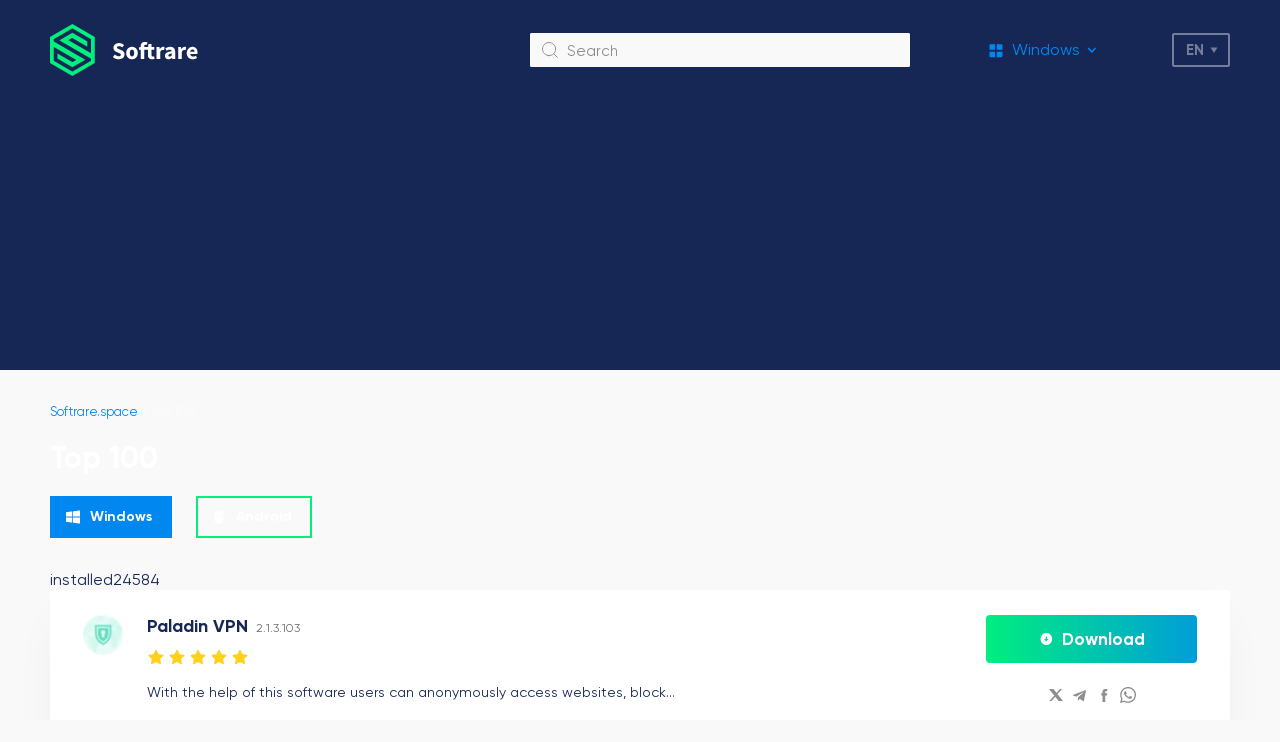

--- FILE ---
content_type: text/html; charset=UTF-8
request_url: https://softrare.space/en/top-100/
body_size: 32288
content:
<!DOCTYPE html>
<html lang="en_US">
<head>
    <meta charset="UTF-8">
        <meta name="viewport" content="width=device-width, initial-scale=1.0">
    <link rel="icon" type="image/svg+xml" href="https://softrare.space/wp-content/themes/softrare/images/favicon.svg"> 
    <link rel="shortcut icon" href="https://softrare.space/wp-content/themes/softrare/images/favicon.png"/> 
    <link rel="apple-touch-icon" href="https://softrare.space/wp-content/themes/softrare/images/favicon.png"/>
    
    <link rel="preload" href="https://softrare.space/wp-content/themes/softrare/fonts/Gilroy-Regular.eot" as="font" type="application/vnd.ms-fontobject" crossorigin="anonymous">
    <link rel="preload" href="https://softrare.space/wp-content/themes/softrare/fonts/Gilroy-Regular.woff" as="font" type="font/woff" crossorigin="anonymous">
    <link rel="preload" href="https://softrare.space/wp-content/themes/softrare/fonts/Gilroy-Regular.ttf" as="font" type="font/ttf" crossorigin="anonymous">
    
    <link rel="preload" href="https://softrare.space/wp-content/themes/softrare/fonts/Gilroy-Medium.eot" as="font" type="application/vnd.ms-fontobject" crossorigin="anonymous">
    <link rel="preload" href="https://softrare.space/wp-content/themes/softrare/fonts/Gilroy-Medium.woff" as="font" type="font/woff" crossorigin="anonymous">
    <link rel="preload" href="https://softrare.space/wp-content/themes/softrare/fonts/Gilroy-Medium.ttf" as="font" type="font/ttf" crossorigin="anonymous">
    
    <link rel="preload" href="https://softrare.space/wp-content/themes/softrare/fonts/Gilroy-Bold.eot" as="font" type="application/vnd.ms-fontobject" crossorigin="anonymous">
    <link rel="preload" href="https://softrare.space/wp-content/themes/softrare/fonts/Gilroy-Bold.woff" as="font" type="font/woff" crossorigin="anonymous">
    <link rel="preload" href="https://softrare.space/wp-content/themes/softrare/fonts/Gilroy-Bold.ttf" as="font" type="font/ttf" crossorigin="anonymous">
    
    <meta name='robots' content='index, follow, max-image-preview:large, max-snippet:-1, max-video-preview:-1' />
<link rel="alternate" href="https://softrare.space/ru/popular/" hreflang="ru" />
<link rel="alternate" href="https://softrare.space/en/top-100/" hreflang="en" />

	<!-- This site is optimized with the Yoast SEO plugin v26.4 - https://yoast.com/wordpress/plugins/seo/ -->
	<title>Top 100 Windows apps on Sofrare</title>
	<meta name="description" content="The page features popular software reviews on Sofrare. The ranking is based on the total number of downloads, excluding any additional factors." />
	<link rel="canonical" href="https://softrare.space/en/top-100/" />
	<script type="application/ld+json" class="yoast-schema-graph">{"@context":"https://schema.org","@graph":[{"@type":"WebPage","@id":"https://softrare.space/en/top-100/","url":"https://softrare.space/en/top-100/","name":"Top 100 Windows apps on Sofrare","isPartOf":{"@id":"https://softrare.space/en/#website"},"datePublished":"2022-12-12T16:15:28+00:00","dateModified":"2022-12-15T17:32:04+00:00","description":"The page features popular software reviews on Sofrare. The ranking is based on the total number of downloads, excluding any additional factors.","breadcrumb":{"@id":"https://softrare.space/en/top-100/#breadcrumb"},"inLanguage":"en-US","potentialAction":[{"@type":"ReadAction","target":["https://softrare.space/en/top-100/"]}]},{"@type":"BreadcrumbList","@id":"https://softrare.space/en/top-100/#breadcrumb","itemListElement":[{"@type":"ListItem","position":1,"name":"Softrare.space","item":"https://softrare.space/en/"},{"@type":"ListItem","position":2,"name":"Top 100"}]},{"@type":"WebSite","@id":"https://softrare.space/en/#website","url":"https://softrare.space/en/","name":"Softrare","description":"","potentialAction":[{"@type":"SearchAction","target":{"@type":"EntryPoint","urlTemplate":"https://softrare.space/en/?s={search_term_string}"},"query-input":{"@type":"PropertyValueSpecification","valueRequired":true,"valueName":"search_term_string"}}],"inLanguage":"en-US"}]}</script>
	<!-- / Yoast SEO plugin. -->


<style id='wp-img-auto-sizes-contain-inline-css' type='text/css'>
img:is([sizes=auto i],[sizes^="auto," i]){contain-intrinsic-size:3000px 1500px}
/*# sourceURL=wp-img-auto-sizes-contain-inline-css */
</style>
<style id='wp-emoji-styles-inline-css' type='text/css'>

	img.wp-smiley, img.emoji {
		display: inline !important;
		border: none !important;
		box-shadow: none !important;
		height: 1em !important;
		width: 1em !important;
		margin: 0 0.07em !important;
		vertical-align: -0.1em !important;
		background: none !important;
		padding: 0 !important;
	}
/*# sourceURL=wp-emoji-styles-inline-css */
</style>
<style id='classic-theme-styles-inline-css' type='text/css'>
/*! This file is auto-generated */
.wp-block-button__link{color:#fff;background-color:#32373c;border-radius:9999px;box-shadow:none;text-decoration:none;padding:calc(.667em + 2px) calc(1.333em + 2px);font-size:1.125em}.wp-block-file__button{background:#32373c;color:#fff;text-decoration:none}
/*# sourceURL=/wp-includes/css/classic-themes.min.css */
</style>
<link rel='stylesheet' id='main-styles-css' href='https://softrare.space/wp-content/themes/softrare/dist/styles/styles.min.css?v=8d34201a5b85900908db6cae92723617&#038;ver=6.9' type='text/css' media='all' />
<script>document.createElement( "picture" );if(!window.HTMLPictureElement && document.addEventListener) {window.addEventListener("DOMContentLoaded", function() {var s = document.createElement("script");s.src = "https://softrare.space/wp-content/plugins/webp-express/js/picturefill.min.js";document.body.appendChild(s);});}</script>	
        
	<script async src="https://pagead2.googlesyndication.com/pagead/js/adsbygoogle.js?client=ca-pub-6090138030958014"
     crossorigin="anonymous"></script>	
<!-- Yandex.Metrika counter -->
<script type="text/javascript" >
   (function(m,e,t,r,i,k,a){m[i]=m[i]||function(){(m[i].a=m[i].a||[]).push(arguments)};
   var z = null;m[i].l=1*new Date();
   for (var j = 0; j < document.scripts.length; j++) {if (document.scripts[j].src === r) { return; }}
   k=e.createElement(t),a=e.getElementsByTagName(t)[0],k.async=1,k.src=r,a.parentNode.insertBefore(k,a)})
   (window, document, "script", "https://mc.yandex.ru/metrika/tag.js", "ym");

   ym(90037414, "init", {
        clickmap:true,
        trackLinks:true,
        accurateTrackBounce:true,
        webvisor:true
   });
</script>
<noscript><div><img src="https://mc.yandex.ru/watch/90037414" style="position:absolute; left:-9999px;" alt="" /></div></noscript>
<!-- /Yandex.Metrika counter -->
 
<style id='global-styles-inline-css' type='text/css'>
:root{--wp--preset--aspect-ratio--square: 1;--wp--preset--aspect-ratio--4-3: 4/3;--wp--preset--aspect-ratio--3-4: 3/4;--wp--preset--aspect-ratio--3-2: 3/2;--wp--preset--aspect-ratio--2-3: 2/3;--wp--preset--aspect-ratio--16-9: 16/9;--wp--preset--aspect-ratio--9-16: 9/16;--wp--preset--color--black: #000000;--wp--preset--color--cyan-bluish-gray: #abb8c3;--wp--preset--color--white: #ffffff;--wp--preset--color--pale-pink: #f78da7;--wp--preset--color--vivid-red: #cf2e2e;--wp--preset--color--luminous-vivid-orange: #ff6900;--wp--preset--color--luminous-vivid-amber: #fcb900;--wp--preset--color--light-green-cyan: #7bdcb5;--wp--preset--color--vivid-green-cyan: #00d084;--wp--preset--color--pale-cyan-blue: #8ed1fc;--wp--preset--color--vivid-cyan-blue: #0693e3;--wp--preset--color--vivid-purple: #9b51e0;--wp--preset--gradient--vivid-cyan-blue-to-vivid-purple: linear-gradient(135deg,rgb(6,147,227) 0%,rgb(155,81,224) 100%);--wp--preset--gradient--light-green-cyan-to-vivid-green-cyan: linear-gradient(135deg,rgb(122,220,180) 0%,rgb(0,208,130) 100%);--wp--preset--gradient--luminous-vivid-amber-to-luminous-vivid-orange: linear-gradient(135deg,rgb(252,185,0) 0%,rgb(255,105,0) 100%);--wp--preset--gradient--luminous-vivid-orange-to-vivid-red: linear-gradient(135deg,rgb(255,105,0) 0%,rgb(207,46,46) 100%);--wp--preset--gradient--very-light-gray-to-cyan-bluish-gray: linear-gradient(135deg,rgb(238,238,238) 0%,rgb(169,184,195) 100%);--wp--preset--gradient--cool-to-warm-spectrum: linear-gradient(135deg,rgb(74,234,220) 0%,rgb(151,120,209) 20%,rgb(207,42,186) 40%,rgb(238,44,130) 60%,rgb(251,105,98) 80%,rgb(254,248,76) 100%);--wp--preset--gradient--blush-light-purple: linear-gradient(135deg,rgb(255,206,236) 0%,rgb(152,150,240) 100%);--wp--preset--gradient--blush-bordeaux: linear-gradient(135deg,rgb(254,205,165) 0%,rgb(254,45,45) 50%,rgb(107,0,62) 100%);--wp--preset--gradient--luminous-dusk: linear-gradient(135deg,rgb(255,203,112) 0%,rgb(199,81,192) 50%,rgb(65,88,208) 100%);--wp--preset--gradient--pale-ocean: linear-gradient(135deg,rgb(255,245,203) 0%,rgb(182,227,212) 50%,rgb(51,167,181) 100%);--wp--preset--gradient--electric-grass: linear-gradient(135deg,rgb(202,248,128) 0%,rgb(113,206,126) 100%);--wp--preset--gradient--midnight: linear-gradient(135deg,rgb(2,3,129) 0%,rgb(40,116,252) 100%);--wp--preset--font-size--small: 13px;--wp--preset--font-size--medium: 20px;--wp--preset--font-size--large: 36px;--wp--preset--font-size--x-large: 42px;--wp--preset--spacing--20: 0.44rem;--wp--preset--spacing--30: 0.67rem;--wp--preset--spacing--40: 1rem;--wp--preset--spacing--50: 1.5rem;--wp--preset--spacing--60: 2.25rem;--wp--preset--spacing--70: 3.38rem;--wp--preset--spacing--80: 5.06rem;--wp--preset--shadow--natural: 6px 6px 9px rgba(0, 0, 0, 0.2);--wp--preset--shadow--deep: 12px 12px 50px rgba(0, 0, 0, 0.4);--wp--preset--shadow--sharp: 6px 6px 0px rgba(0, 0, 0, 0.2);--wp--preset--shadow--outlined: 6px 6px 0px -3px rgb(255, 255, 255), 6px 6px rgb(0, 0, 0);--wp--preset--shadow--crisp: 6px 6px 0px rgb(0, 0, 0);}:where(.is-layout-flex){gap: 0.5em;}:where(.is-layout-grid){gap: 0.5em;}body .is-layout-flex{display: flex;}.is-layout-flex{flex-wrap: wrap;align-items: center;}.is-layout-flex > :is(*, div){margin: 0;}body .is-layout-grid{display: grid;}.is-layout-grid > :is(*, div){margin: 0;}:where(.wp-block-columns.is-layout-flex){gap: 2em;}:where(.wp-block-columns.is-layout-grid){gap: 2em;}:where(.wp-block-post-template.is-layout-flex){gap: 1.25em;}:where(.wp-block-post-template.is-layout-grid){gap: 1.25em;}.has-black-color{color: var(--wp--preset--color--black) !important;}.has-cyan-bluish-gray-color{color: var(--wp--preset--color--cyan-bluish-gray) !important;}.has-white-color{color: var(--wp--preset--color--white) !important;}.has-pale-pink-color{color: var(--wp--preset--color--pale-pink) !important;}.has-vivid-red-color{color: var(--wp--preset--color--vivid-red) !important;}.has-luminous-vivid-orange-color{color: var(--wp--preset--color--luminous-vivid-orange) !important;}.has-luminous-vivid-amber-color{color: var(--wp--preset--color--luminous-vivid-amber) !important;}.has-light-green-cyan-color{color: var(--wp--preset--color--light-green-cyan) !important;}.has-vivid-green-cyan-color{color: var(--wp--preset--color--vivid-green-cyan) !important;}.has-pale-cyan-blue-color{color: var(--wp--preset--color--pale-cyan-blue) !important;}.has-vivid-cyan-blue-color{color: var(--wp--preset--color--vivid-cyan-blue) !important;}.has-vivid-purple-color{color: var(--wp--preset--color--vivid-purple) !important;}.has-black-background-color{background-color: var(--wp--preset--color--black) !important;}.has-cyan-bluish-gray-background-color{background-color: var(--wp--preset--color--cyan-bluish-gray) !important;}.has-white-background-color{background-color: var(--wp--preset--color--white) !important;}.has-pale-pink-background-color{background-color: var(--wp--preset--color--pale-pink) !important;}.has-vivid-red-background-color{background-color: var(--wp--preset--color--vivid-red) !important;}.has-luminous-vivid-orange-background-color{background-color: var(--wp--preset--color--luminous-vivid-orange) !important;}.has-luminous-vivid-amber-background-color{background-color: var(--wp--preset--color--luminous-vivid-amber) !important;}.has-light-green-cyan-background-color{background-color: var(--wp--preset--color--light-green-cyan) !important;}.has-vivid-green-cyan-background-color{background-color: var(--wp--preset--color--vivid-green-cyan) !important;}.has-pale-cyan-blue-background-color{background-color: var(--wp--preset--color--pale-cyan-blue) !important;}.has-vivid-cyan-blue-background-color{background-color: var(--wp--preset--color--vivid-cyan-blue) !important;}.has-vivid-purple-background-color{background-color: var(--wp--preset--color--vivid-purple) !important;}.has-black-border-color{border-color: var(--wp--preset--color--black) !important;}.has-cyan-bluish-gray-border-color{border-color: var(--wp--preset--color--cyan-bluish-gray) !important;}.has-white-border-color{border-color: var(--wp--preset--color--white) !important;}.has-pale-pink-border-color{border-color: var(--wp--preset--color--pale-pink) !important;}.has-vivid-red-border-color{border-color: var(--wp--preset--color--vivid-red) !important;}.has-luminous-vivid-orange-border-color{border-color: var(--wp--preset--color--luminous-vivid-orange) !important;}.has-luminous-vivid-amber-border-color{border-color: var(--wp--preset--color--luminous-vivid-amber) !important;}.has-light-green-cyan-border-color{border-color: var(--wp--preset--color--light-green-cyan) !important;}.has-vivid-green-cyan-border-color{border-color: var(--wp--preset--color--vivid-green-cyan) !important;}.has-pale-cyan-blue-border-color{border-color: var(--wp--preset--color--pale-cyan-blue) !important;}.has-vivid-cyan-blue-border-color{border-color: var(--wp--preset--color--vivid-cyan-blue) !important;}.has-vivid-purple-border-color{border-color: var(--wp--preset--color--vivid-purple) !important;}.has-vivid-cyan-blue-to-vivid-purple-gradient-background{background: var(--wp--preset--gradient--vivid-cyan-blue-to-vivid-purple) !important;}.has-light-green-cyan-to-vivid-green-cyan-gradient-background{background: var(--wp--preset--gradient--light-green-cyan-to-vivid-green-cyan) !important;}.has-luminous-vivid-amber-to-luminous-vivid-orange-gradient-background{background: var(--wp--preset--gradient--luminous-vivid-amber-to-luminous-vivid-orange) !important;}.has-luminous-vivid-orange-to-vivid-red-gradient-background{background: var(--wp--preset--gradient--luminous-vivid-orange-to-vivid-red) !important;}.has-very-light-gray-to-cyan-bluish-gray-gradient-background{background: var(--wp--preset--gradient--very-light-gray-to-cyan-bluish-gray) !important;}.has-cool-to-warm-spectrum-gradient-background{background: var(--wp--preset--gradient--cool-to-warm-spectrum) !important;}.has-blush-light-purple-gradient-background{background: var(--wp--preset--gradient--blush-light-purple) !important;}.has-blush-bordeaux-gradient-background{background: var(--wp--preset--gradient--blush-bordeaux) !important;}.has-luminous-dusk-gradient-background{background: var(--wp--preset--gradient--luminous-dusk) !important;}.has-pale-ocean-gradient-background{background: var(--wp--preset--gradient--pale-ocean) !important;}.has-electric-grass-gradient-background{background: var(--wp--preset--gradient--electric-grass) !important;}.has-midnight-gradient-background{background: var(--wp--preset--gradient--midnight) !important;}.has-small-font-size{font-size: var(--wp--preset--font-size--small) !important;}.has-medium-font-size{font-size: var(--wp--preset--font-size--medium) !important;}.has-large-font-size{font-size: var(--wp--preset--font-size--large) !important;}.has-x-large-font-size{font-size: var(--wp--preset--font-size--x-large) !important;}
/*# sourceURL=global-styles-inline-css */
</style>
</head>
<body > 


<div class="bg-overlay"></div>

<header class="site-header">
    <div class="container site-header--row">
        <div class="site-header__logo">
                            <a href="https://softrare.space">
                            <img src="https://softrare.space/wp-content/themes/softrare/images/logo.svg" alt="Softrare">
                            </a>
                    </div>

        <div class="site-header__search-block">
            <form action="/">
                <button></button>
                <input type="text" name="s" id="s" placeholder="Search">
            </form>
        </div>

        <div class="site-header__menu-select">
            <div class="site-header__menu-select__current">
                                <i class="windows"></i>
                <span>Windows</span>
            </div>
            <nav class="site-header__menu-select__list"><ul id="menu-menyu-english" class="menu"><li id="menu-item-68836" class="icon-windows menu-item menu-item-type-taxonomy menu-item-object-category menu-item-68836"><a href="https://softrare.space/en/windows-en/">Windows</a></li>
<li id="menu-item-68835" class="icon-android menu-item menu-item-type-taxonomy menu-item-object-category menu-item-68835"><a href="https://softrare.space/en/android-en/">Android</a></li>
<li id="menu-item-70033" class="icon-ios menu-item menu-item-type-taxonomy menu-item-object-category menu-item-70033"><a href="https://softrare.space/en/ios-en/">iOS</a></li>
<li id="menu-item-70034" class="icon-macos menu-item menu-item-type-taxonomy menu-item-object-category menu-item-70034"><a href="https://softrare.space/en/macos/">MacOS</a></li>
<li id="menu-item-70035" class="icon-drivers menu-item menu-item-type-taxonomy menu-item-object-category menu-item-70035"><a href="https://softrare.space/en/drivers-en/">Drivers</a></li>
</ul></nav>        </div>

        <div class="main-lang-switcher">
            <div class="main-lang-switcher--current" role="button">en</div>
            <ul>
                	<li class="lang-item lang-item-274 lang-item-ru lang-item-first"><a lang="ru-RU" hreflang="ru-RU" href="https://softrare.space/ru/popular/">Русский</a></li>
	<li class="lang-item lang-item-297 lang-item-en current-lang"><a lang="en-US" hreflang="en-US" href="https://softrare.space/en/top-100/" aria-current="true">English</a></li>
            </ul>
        </div> 

        <div class="site-header__mob-menu-btn" role="button"></div>
    </div>
</header>

<div class="container">
<div class="breadcrumbs"><span><span><a href="https://softrare.space/en/">Softrare.space</a></span> » <span class="breadcrumb_last" aria-current="page">Top 100</span></span></div>
<div class="page-header">
    <h1>Top 100</h1>
</div>

<div class="home-tab home-tab-top-theme">
    <div class="home-tab--header">
        <div class="label icon-windows -toggle" data-id="1">Windows</div>
        <div class="label icon-android" data-id="2">Android</div>
    </div>

    <div class="home-tab--content -toggle" data-id="1">
        <div class="top-list-grid">
        installed24584<div class="top-list-grid--item">
    <a href="https://softrare.space/en/windows-en/paladin-vpn/">
        <picture><source srcset="https://softrare.space/wp-content/webp-express/webp-images/uploads/2024/04/paladin-vpn-icon-42x42.png.webp" type="image/webp"><img src="https://softrare.space/wp-content/uploads/2024/04/paladin-vpn-icon-42x42.png" alt="Paladin VPN" class="webpexpress-processed"></picture>
    </a>

    <div>
        <div class="title">
            <a href="https://softrare.space/en/windows-en/paladin-vpn/">Paladin VPN</a>
            <span>2.1.3.103</span>
        </div>

        <div class="rating-stars"><span class="star-icon-color"></span><span class="star-icon-color"></span><span class="star-icon-color"></span><span class="star-icon-color"></span><span class="star-icon-color"></span></div>
        <div class="short-desc big-lh">With the help of this software users can anonymously access websites, block...</div>

        <div class="bottom-data">
            <div class="bottom-data--item price">
                <i></i>
                <span></span>
            </div>

            <div class="bottom-data--item installed -blue">
                <i></i>
                <span>24584</span>
            </div>

            <div class="bottom-data--item category icon-309">
                <i></i>
                <span>Security</span>
            </div>

            <div class="bottom-data--item size">
                <i></i>
                <span>2,3 Mb</span>
            </div>
        </div>
    </div>

    <div class="mob-link-ya">
        <div class="more-link">
            <a href="https://softrare.space/en/windows-en/paladin-vpn/?download=true"><span>Download</span></a>
        </div>

        <div class="share-links">
            <div class="share-links__link">
            <a href="http://twitter.com/share?text=Paladin VPN https://softrare.space/en/top-100/" target="_blank">
                <i class="icon-tw"></i>
            </a>
        </div>
            <div class="share-links__link">
            <a href="https://t.me/share/url?url=https://softrare.space/en/top-100/" target="_blank">
                <i class="icon-tg"></i>
            </a>
        </div>
            <div class="share-links__link">
            <a href="https://www.facebook.com/sharer/sharer.php?u=https://softrare.space/en/top-100/" target="_blank">
                <i class="icon-fb"></i>
            </a>
        </div>
            <div class="share-links__link">
            <a href="viber://forward?text=https://softrare.space/en/top-100/" target="_blank">
                <i class="icon-viber"></i>
            </a>
        </div>
    </div>
    </div>
</div>installed2906<div class="top-list-grid--item">
    <a href="https://softrare.space/en/windows-en/urban-vpn/">
        <picture><source srcset="https://softrare.space/wp-content/webp-express/webp-images/uploads/2023/07/urban-vpn-icon-42x42.png.webp" type="image/webp"><img src="https://softrare.space/wp-content/uploads/2023/07/urban-vpn-icon-42x42.png" alt="Urban VPN" class="webpexpress-processed"></picture>
    </a>

    <div>
        <div class="title">
            <a href="https://softrare.space/en/windows-en/urban-vpn/">Urban VPN</a>
            <span>2.2.13.0</span>
        </div>

        <div class="rating-stars"><span class="star-icon-color"></span><span class="star-icon-color"></span><span class="star-icon-color"></span><span class="star-icon-color"></span><span class="star-icon-color"></span></div>
        <div class="short-desc big-lh">Using this piece of software, you can hide your online presence from...</div>

        <div class="bottom-data">
            <div class="bottom-data--item price">
                <i></i>
                <span>Free</span>
            </div>

            <div class="bottom-data--item installed -blue">
                <i></i>
                <span>2906</span>
            </div>

            <div class="bottom-data--item category icon-325">
                <i></i>
                <span>Network</span>
            </div>

            <div class="bottom-data--item size">
                <i></i>
                <span>30,9 Mb</span>
            </div>
        </div>
    </div>

    <div class="mob-link-ya">
        <div class="more-link">
            <a href="https://softrare.space/en/windows-en/urban-vpn/?download=true"><span>Download</span></a>
        </div>

        <div class="share-links">
            <div class="share-links__link">
            <a href="http://twitter.com/share?text=Urban VPN https://softrare.space/en/top-100/" target="_blank">
                <i class="icon-tw"></i>
            </a>
        </div>
            <div class="share-links__link">
            <a href="https://t.me/share/url?url=https://softrare.space/en/top-100/" target="_blank">
                <i class="icon-tg"></i>
            </a>
        </div>
            <div class="share-links__link">
            <a href="https://www.facebook.com/sharer/sharer.php?u=https://softrare.space/en/top-100/" target="_blank">
                <i class="icon-fb"></i>
            </a>
        </div>
            <div class="share-links__link">
            <a href="viber://forward?text=https://softrare.space/en/top-100/" target="_blank">
                <i class="icon-viber"></i>
            </a>
        </div>
    </div>
    </div>
</div>installed2692<div class="top-list-grid--item">
    <a href="https://softrare.space/en/windows-en/pia-vpn/">
        <picture><source srcset="https://softrare.space/wp-content/webp-express/webp-images/uploads/2023/10/pia-vpn-icon-42x42.png.webp" type="image/webp"><img src="https://softrare.space/wp-content/uploads/2023/10/pia-vpn-icon-42x42.png" alt="PIA VPN" class="webpexpress-processed"></picture>
    </a>

    <div>
        <div class="title">
            <a href="https://softrare.space/en/windows-en/pia-vpn/">PIA VPN</a>
            <span>3.5</span>
        </div>

        <div class="rating-stars"><span class="star-icon-color"></span><span class="star-icon-color"></span><span class="star-icon-color"></span><span class="star-icon-color"></span><span class="star-icon-color"></span></div>
        <div class="short-desc big-lh">This VPN platform provides instruments for preventing malicious actors from tracking your...</div>

        <div class="bottom-data">
            <div class="bottom-data--item price">
                <i></i>
                <span>Paid service</span>
            </div>

            <div class="bottom-data--item installed -blue">
                <i></i>
                <span>2692</span>
            </div>

            <div class="bottom-data--item category icon-325">
                <i></i>
                <span>Network</span>
            </div>

            <div class="bottom-data--item size">
                <i></i>
                <span>21,2 Mb</span>
            </div>
        </div>
    </div>

    <div class="mob-link-ya">
        <div class="more-link">
            <a href="https://softrare.space/en/windows-en/pia-vpn/?download=true"><span>Download</span></a>
        </div>

        <div class="share-links">
            <div class="share-links__link">
            <a href="http://twitter.com/share?text=PIA VPN https://softrare.space/en/top-100/" target="_blank">
                <i class="icon-tw"></i>
            </a>
        </div>
            <div class="share-links__link">
            <a href="https://t.me/share/url?url=https://softrare.space/en/top-100/" target="_blank">
                <i class="icon-tg"></i>
            </a>
        </div>
            <div class="share-links__link">
            <a href="https://www.facebook.com/sharer/sharer.php?u=https://softrare.space/en/top-100/" target="_blank">
                <i class="icon-fb"></i>
            </a>
        </div>
            <div class="share-links__link">
            <a href="viber://forward?text=https://softrare.space/en/top-100/" target="_blank">
                <i class="icon-viber"></i>
            </a>
        </div>
    </div>
    </div>
</div>installed2519<div class="top-list-grid--item">
    <a href="https://softrare.space/en/windows-en/xp-pen/">
        <picture><source srcset="https://softrare.space/wp-content/webp-express/webp-images/uploads/2023/01/ico-42x42.png.webp" type="image/webp"><img src="https://softrare.space/wp-content/uploads/2023/01/ico-42x42.png" alt="XP Pen" class="webpexpress-processed"></picture>
    </a>

    <div>
        <div class="title">
            <a href="https://softrare.space/en/windows-en/xp-pen/">XP Pen</a>
            <span>3.4.0.230109</span>
        </div>

        <div class="rating-stars"><span class="star-icon-grey"></span><span class="star-icon-grey"></span><span class="star-icon-grey"></span><span class="star-icon-grey"></span><span class="star-icon-grey"></span></div>
        <div class="short-desc big-lh">XP-Pen StarGraphic software, which allows for advanced customization of the stylus and...</div>

        <div class="bottom-data">
            <div class="bottom-data--item price">
                <i></i>
                <span>Free</span>
            </div>

            <div class="bottom-data--item installed -blue">
                <i></i>
                <span>2519</span>
            </div>

            <div class="bottom-data--item category icon-299">
                <i></i>
                <span>Windows</span>
            </div>

            <div class="bottom-data--item size">
                <i></i>
                <span>26 Mb</span>
            </div>
        </div>
    </div>

    <div class="mob-link-ya">
        <div class="more-link">
            <a href="https://softrare.space/en/windows-en/xp-pen/?download=true"><span>Download</span></a>
        </div>

        <div class="share-links">
            <div class="share-links__link">
            <a href="http://twitter.com/share?text=XP Pen https://softrare.space/en/top-100/" target="_blank">
                <i class="icon-tw"></i>
            </a>
        </div>
            <div class="share-links__link">
            <a href="https://t.me/share/url?url=https://softrare.space/en/top-100/" target="_blank">
                <i class="icon-tg"></i>
            </a>
        </div>
            <div class="share-links__link">
            <a href="https://www.facebook.com/sharer/sharer.php?u=https://softrare.space/en/top-100/" target="_blank">
                <i class="icon-fb"></i>
            </a>
        </div>
            <div class="share-links__link">
            <a href="viber://forward?text=https://softrare.space/en/top-100/" target="_blank">
                <i class="icon-viber"></i>
            </a>
        </div>
    </div>
    </div>
</div>installed2473<div class="top-list-grid--item">
    <a href="https://softrare.space/en/windows-en/windows-11-wind/">
        <picture><source srcset="https://softrare.space/wp-content/webp-express/webp-images/uploads/2021/06/windows-11-icon-42x42.png.webp" type="image/webp"><img src="https://softrare.space/wp-content/uploads/2021/06/windows-11-icon-42x42.png" alt="Windows 11" class="webpexpress-processed"></picture>
    </a>

    <div>
        <div class="title">
            <a href="https://softrare.space/en/windows-en/windows-11-wind/">Windows 11</a>
            <span>11</span>
        </div>

        <div class="rating-stars"><span class="star-icon-color"></span><span class="star-icon-color"></span><span class="star-icon-color"></span><span class="star-icon-color"></span><span class="star-icon-color"></span></div>
        <div class="short-desc big-lh">Users can download the operating system by Microsoft with a new interface...</div>

        <div class="bottom-data">
            <div class="bottom-data--item price">
                <i></i>
                <span></span>
            </div>

            <div class="bottom-data--item installed -blue">
                <i></i>
                <span>2473</span>
            </div>

            <div class="bottom-data--item category icon-327">
                <i></i>
                <span>System</span>
            </div>

            <div class="bottom-data--item size">
                <i></i>
                <span>4,9 Гб</span>
            </div>
        </div>
    </div>

    <div class="mob-link-ya">
        <div class="more-link">
            <a href="https://softrare.space/en/windows-en/windows-11-wind/?download=true"><span>Download</span></a>
        </div>

        <div class="share-links">
            <div class="share-links__link">
            <a href="http://twitter.com/share?text=Windows 11 https://softrare.space/en/top-100/" target="_blank">
                <i class="icon-tw"></i>
            </a>
        </div>
            <div class="share-links__link">
            <a href="https://t.me/share/url?url=https://softrare.space/en/top-100/" target="_blank">
                <i class="icon-tg"></i>
            </a>
        </div>
            <div class="share-links__link">
            <a href="https://www.facebook.com/sharer/sharer.php?u=https://softrare.space/en/top-100/" target="_blank">
                <i class="icon-fb"></i>
            </a>
        </div>
            <div class="share-links__link">
            <a href="viber://forward?text=https://softrare.space/en/top-100/" target="_blank">
                <i class="icon-viber"></i>
            </a>
        </div>
    </div>
    </div>
</div>installed2300<div class="top-list-grid--item">
    <a href="https://softrare.space/en/windows-en/bonzibuddy/">
        <picture><source srcset="https://softrare.space/wp-content/webp-express/webp-images/uploads/2023/02/bonzibuddy-icon-42x42.png.webp" type="image/webp"><img src="https://softrare.space/wp-content/uploads/2023/02/bonzibuddy-icon-42x42.png" alt="BonziBUDDY" class="webpexpress-processed"></picture>
    </a>

    <div>
        <div class="title">
            <a href="https://softrare.space/en/windows-en/bonzibuddy/">BonziBUDDY</a>
            <span>4.0</span>
        </div>

        <div class="rating-stars"><span class="star-icon-color"></span><span class="star-icon-color"></span><span class="star-icon-color"></span><span class="star-icon-color"></span><span class="star-icon-color"></span></div>
        <div class="short-desc big-lh">BonziBUDDY is a fun and interactive virtual assistant program designed specifically for...</div>

        <div class="bottom-data">
            <div class="bottom-data--item price">
                <i></i>
                <span>Free</span>
            </div>

            <div class="bottom-data--item installed -blue">
                <i></i>
                <span>2300</span>
            </div>

            <div class="bottom-data--item category icon-327">
                <i></i>
                <span>System</span>
            </div>

            <div class="bottom-data--item size">
                <i></i>
                <span>49,8 Mb</span>
            </div>
        </div>
    </div>

    <div class="mob-link-ya">
        <div class="more-link">
            <a href="https://softrare.space/en/windows-en/bonzibuddy/?download=true"><span>Download</span></a>
        </div>

        <div class="share-links">
            <div class="share-links__link">
            <a href="http://twitter.com/share?text=BonziBUDDY https://softrare.space/en/top-100/" target="_blank">
                <i class="icon-tw"></i>
            </a>
        </div>
            <div class="share-links__link">
            <a href="https://t.me/share/url?url=https://softrare.space/en/top-100/" target="_blank">
                <i class="icon-tg"></i>
            </a>
        </div>
            <div class="share-links__link">
            <a href="https://www.facebook.com/sharer/sharer.php?u=https://softrare.space/en/top-100/" target="_blank">
                <i class="icon-fb"></i>
            </a>
        </div>
            <div class="share-links__link">
            <a href="viber://forward?text=https://softrare.space/en/top-100/" target="_blank">
                <i class="icon-viber"></i>
            </a>
        </div>
    </div>
    </div>
</div>installed2189<div class="top-list-grid--item">
    <a href="https://softrare.space/en/windows-en/remix-os-en/">
        <picture><source srcset="https://softrare.space/wp-content/webp-express/webp-images/uploads/2023/05/remix-os-icon-42x42.png.webp" type="image/webp"><img src="https://softrare.space/wp-content/uploads/2023/05/remix-os-icon-42x42.png" alt="Remix OS" class="webpexpress-processed"></picture>
    </a>

    <div>
        <div class="title">
            <a href="https://softrare.space/en/windows-en/remix-os-en/">Remix OS</a>
            <span>3.0.207</span>
        </div>

        <div class="rating-stars"><span class="star-icon-color"></span><span class="star-icon-color"></span><span class="star-icon-grey"></span><span class="star-icon-grey"></span><span class="star-icon-grey"></span></div>
        <div class="short-desc big-lh">The software distribution was designed to help you work with Android services...</div>

        <div class="bottom-data">
            <div class="bottom-data--item price">
                <i></i>
                <span>Free</span>
            </div>

            <div class="bottom-data--item installed -blue">
                <i></i>
                <span>2189</span>
            </div>

            <div class="bottom-data--item category icon-327">
                <i></i>
                <span>System</span>
            </div>

            <div class="bottom-data--item size">
                <i></i>
                <span>1 Gb</span>
            </div>
        </div>
    </div>

    <div class="mob-link-ya">
        <div class="more-link">
            <a href="https://softrare.space/en/windows-en/remix-os-en/?download=true"><span>Download</span></a>
        </div>

        <div class="share-links">
            <div class="share-links__link">
            <a href="http://twitter.com/share?text=Remix OS https://softrare.space/en/top-100/" target="_blank">
                <i class="icon-tw"></i>
            </a>
        </div>
            <div class="share-links__link">
            <a href="https://t.me/share/url?url=https://softrare.space/en/top-100/" target="_blank">
                <i class="icon-tg"></i>
            </a>
        </div>
            <div class="share-links__link">
            <a href="https://www.facebook.com/sharer/sharer.php?u=https://softrare.space/en/top-100/" target="_blank">
                <i class="icon-fb"></i>
            </a>
        </div>
            <div class="share-links__link">
            <a href="viber://forward?text=https://softrare.space/en/top-100/" target="_blank">
                <i class="icon-viber"></i>
            </a>
        </div>
    </div>
    </div>
</div>installed2005<div class="top-list-grid--item">
    <a href="https://softrare.space/en/windows-en/chitubox/">
        <picture><source srcset="https://softrare.space/wp-content/webp-express/webp-images/uploads/2023/02/chitubox-42x42.jpg.webp" type="image/webp"><img src="https://softrare.space/wp-content/uploads/2023/02/chitubox-42x42.jpg" alt="CHITUBOX" class="webpexpress-processed"></picture>
    </a>

    <div>
        <div class="title">
            <a href="https://softrare.space/en/windows-en/chitubox/">CHITUBOX</a>
            <span>1.9.4</span>
        </div>

        <div class="rating-stars"><span class="star-icon-color"></span><span class="star-icon-color"></span><span class="star-icon-color"></span><span class="star-icon-color"></span><span class="star-icon-grey"></span></div>
        <div class="short-desc big-lh">CHITUBOX for Windows is a powerful and user-friendly slicing software for 3D...</div>

        <div class="bottom-data">
            <div class="bottom-data--item price">
                <i></i>
                <span></span>
            </div>

            <div class="bottom-data--item installed -blue">
                <i></i>
                <span>2005</span>
            </div>

            <div class="bottom-data--item category icon-299">
                <i></i>
                <span>Windows</span>
            </div>

            <div class="bottom-data--item size">
                <i></i>
                <span></span>
            </div>
        </div>
    </div>

    <div class="mob-link-ya">
        <div class="more-link">
            <a href="https://softrare.space/en/windows-en/chitubox/?download=true"><span>Download</span></a>
        </div>

        <div class="share-links">
            <div class="share-links__link">
            <a href="http://twitter.com/share?text=CHITUBOX https://softrare.space/en/top-100/" target="_blank">
                <i class="icon-tw"></i>
            </a>
        </div>
            <div class="share-links__link">
            <a href="https://t.me/share/url?url=https://softrare.space/en/top-100/" target="_blank">
                <i class="icon-tg"></i>
            </a>
        </div>
            <div class="share-links__link">
            <a href="https://www.facebook.com/sharer/sharer.php?u=https://softrare.space/en/top-100/" target="_blank">
                <i class="icon-fb"></i>
            </a>
        </div>
            <div class="share-links__link">
            <a href="viber://forward?text=https://softrare.space/en/top-100/" target="_blank">
                <i class="icon-viber"></i>
            </a>
        </div>
    </div>
    </div>
</div>installed1859<div class="top-list-grid--item">
    <a href="https://softrare.space/en/windows-en/twrp/">
        <picture><source srcset="https://softrare.space/wp-content/webp-express/webp-images/uploads/2023/04/twrp-icon-42x42.png.webp" type="image/webp"><img src="https://softrare.space/wp-content/uploads/2023/04/twrp-icon-42x42.png" alt="TWRP" class="webpexpress-processed"></picture>
    </a>

    <div>
        <div class="title">
            <a href="https://softrare.space/en/windows-en/twrp/">TWRP</a>
            <span>3.7.0</span>
        </div>

        <div class="rating-stars"><span class="star-icon-color"></span><span class="star-icon-color"></span><span class="star-icon-color"></span><span class="star-icon-grey"></span><span class="star-icon-grey"></span></div>
        <div class="short-desc big-lh">With the help of this utility you can install a custom recovery...</div>

        <div class="bottom-data">
            <div class="bottom-data--item price">
                <i></i>
                <span>Free</span>
            </div>

            <div class="bottom-data--item installed -blue">
                <i></i>
                <span>1859</span>
            </div>

            <div class="bottom-data--item category icon-321">
                <i></i>
                <span>Portable devices</span>
            </div>

            <div class="bottom-data--item size">
                <i></i>
                <span>6,0 Mb</span>
            </div>
        </div>
    </div>

    <div class="mob-link-ya">
        <div class="more-link">
            <a href="https://softrare.space/en/windows-en/twrp/?download=true"><span>Download</span></a>
        </div>

        <div class="share-links">
            <div class="share-links__link">
            <a href="http://twitter.com/share?text=TWRP https://softrare.space/en/top-100/" target="_blank">
                <i class="icon-tw"></i>
            </a>
        </div>
            <div class="share-links__link">
            <a href="https://t.me/share/url?url=https://softrare.space/en/top-100/" target="_blank">
                <i class="icon-tg"></i>
            </a>
        </div>
            <div class="share-links__link">
            <a href="https://www.facebook.com/sharer/sharer.php?u=https://softrare.space/en/top-100/" target="_blank">
                <i class="icon-fb"></i>
            </a>
        </div>
            <div class="share-links__link">
            <a href="viber://forward?text=https://softrare.space/en/top-100/" target="_blank">
                <i class="icon-viber"></i>
            </a>
        </div>
    </div>
    </div>
</div>installed1635<div class="top-list-grid--item">
    <a href="https://softrare.space/en/windows-en/tradingview/">
        <picture><source srcset="https://softrare.space/wp-content/webp-express/webp-images/uploads/2023/06/tradingview-icon-42x42.png.webp" type="image/webp"><img src="https://softrare.space/wp-content/uploads/2023/06/tradingview-icon-42x42.png" alt="TradingView" class="webpexpress-processed"></picture>
    </a>

    <div>
        <div class="title">
            <a href="https://softrare.space/en/windows-en/tradingview/">TradingView</a>
            <span>2.3.4.4397</span>
        </div>

        <div class="rating-stars"><span class="star-icon-color"></span><span class="star-icon-color"></span><span class="star-icon-color"></span><span class="star-icon-color"></span><span class="star-icon-color"></span></div>
        <div class="short-desc big-lh">Using this powerful market analysis tool you can make informed financial decisions...</div>

        <div class="bottom-data">
            <div class="bottom-data--item price">
                <i></i>
                <span>Free</span>
            </div>

            <div class="bottom-data--item installed -blue">
                <i></i>
                <span>1635</span>
            </div>

            <div class="bottom-data--item category icon-317">
                <i></i>
                <span>Office Suite</span>
            </div>

            <div class="bottom-data--item size">
                <i></i>
                <span>102 Mb</span>
            </div>
        </div>
    </div>

    <div class="mob-link-ya">
        <div class="more-link">
            <a href="https://softrare.space/en/windows-en/tradingview/?download=true"><span>Download</span></a>
        </div>

        <div class="share-links">
            <div class="share-links__link">
            <a href="http://twitter.com/share?text=TradingView https://softrare.space/en/top-100/" target="_blank">
                <i class="icon-tw"></i>
            </a>
        </div>
            <div class="share-links__link">
            <a href="https://t.me/share/url?url=https://softrare.space/en/top-100/" target="_blank">
                <i class="icon-tg"></i>
            </a>
        </div>
            <div class="share-links__link">
            <a href="https://www.facebook.com/sharer/sharer.php?u=https://softrare.space/en/top-100/" target="_blank">
                <i class="icon-fb"></i>
            </a>
        </div>
            <div class="share-links__link">
            <a href="viber://forward?text=https://softrare.space/en/top-100/" target="_blank">
                <i class="icon-viber"></i>
            </a>
        </div>
    </div>
    </div>
</div>installed1426<div class="top-list-grid--item">
    <a href="https://softrare.space/en/windows-en/retroarch-en/">
        <picture><source srcset="https://softrare.space/wp-content/webp-express/webp-images/uploads/2023/05/retroarch-icon-42x42.png.webp" type="image/webp"><img src="https://softrare.space/wp-content/uploads/2023/05/retroarch-icon-42x42.png" alt="RetroArch" class="webpexpress-processed"></picture>
    </a>

    <div>
        <div class="title">
            <a href="https://softrare.space/en/windows-en/retroarch-en/">RetroArch</a>
            <span>1.15.0</span>
        </div>

        <div class="rating-stars"><span class="star-icon-grey"></span><span class="star-icon-grey"></span><span class="star-icon-grey"></span><span class="star-icon-grey"></span><span class="star-icon-grey"></span></div>
        <div class="short-desc big-lh">With the help of this intuitive piece of software, users are able...</div>

        <div class="bottom-data">
            <div class="bottom-data--item price">
                <i></i>
                <span>Free</span>
            </div>

            <div class="bottom-data--item installed -blue">
                <i></i>
                <span>1426</span>
            </div>

            <div class="bottom-data--item category icon-311">
                <i></i>
                <span>Games</span>
            </div>

            <div class="bottom-data--item size">
                <i></i>
                <span>198 Mb</span>
            </div>
        </div>
    </div>

    <div class="mob-link-ya">
        <div class="more-link">
            <a href="https://softrare.space/en/windows-en/retroarch-en/?download=true"><span>Download</span></a>
        </div>

        <div class="share-links">
            <div class="share-links__link">
            <a href="http://twitter.com/share?text=RetroArch https://softrare.space/en/top-100/" target="_blank">
                <i class="icon-tw"></i>
            </a>
        </div>
            <div class="share-links__link">
            <a href="https://t.me/share/url?url=https://softrare.space/en/top-100/" target="_blank">
                <i class="icon-tg"></i>
            </a>
        </div>
            <div class="share-links__link">
            <a href="https://www.facebook.com/sharer/sharer.php?u=https://softrare.space/en/top-100/" target="_blank">
                <i class="icon-fb"></i>
            </a>
        </div>
            <div class="share-links__link">
            <a href="viber://forward?text=https://softrare.space/en/top-100/" target="_blank">
                <i class="icon-viber"></i>
            </a>
        </div>
    </div>
    </div>
</div>installed1276<div class="top-list-grid--item">
    <a href="https://softrare.space/en/windows-en/parsec/">
        <picture><source srcset="https://softrare.space/wp-content/webp-express/webp-images/uploads/2023/07/parsec-icon-42x42.png.webp" type="image/webp"><img src="https://softrare.space/wp-content/uploads/2023/07/parsec-icon-42x42.png" alt="Parsec" class="webpexpress-processed"></picture>
    </a>

    <div>
        <div class="title">
            <a href="https://softrare.space/en/windows-en/parsec/">Parsec</a>
            <span>150.88.0.0</span>
        </div>

        <div class="rating-stars"><span class="star-icon-color"></span><span class="star-icon-color"></span><span class="star-icon-color"></span><span class="star-icon-grey"></span><span class="star-icon-grey"></span></div>
        <div class="short-desc big-lh">The application was designed to help users run games on computers in...</div>

        <div class="bottom-data">
            <div class="bottom-data--item price">
                <i></i>
                <span>Free</span>
            </div>

            <div class="bottom-data--item installed -blue">
                <i></i>
                <span>1276</span>
            </div>

            <div class="bottom-data--item category icon-311">
                <i></i>
                <span>Games</span>
            </div>

            <div class="bottom-data--item size">
                <i></i>
                <span>2,7 Mb</span>
            </div>
        </div>
    </div>

    <div class="mob-link-ya">
        <div class="more-link">
            <a href="https://softrare.space/en/windows-en/parsec/?download=true"><span>Download</span></a>
        </div>

        <div class="share-links">
            <div class="share-links__link">
            <a href="http://twitter.com/share?text=Parsec https://softrare.space/en/top-100/" target="_blank">
                <i class="icon-tw"></i>
            </a>
        </div>
            <div class="share-links__link">
            <a href="https://t.me/share/url?url=https://softrare.space/en/top-100/" target="_blank">
                <i class="icon-tg"></i>
            </a>
        </div>
            <div class="share-links__link">
            <a href="https://www.facebook.com/sharer/sharer.php?u=https://softrare.space/en/top-100/" target="_blank">
                <i class="icon-fb"></i>
            </a>
        </div>
            <div class="share-links__link">
            <a href="viber://forward?text=https://softrare.space/en/top-100/" target="_blank">
                <i class="icon-viber"></i>
            </a>
        </div>
    </div>
    </div>
</div>installed1246<div class="top-list-grid--item">
    <a href="https://softrare.space/en/windows-en/hiddify-next/">
        <picture><source srcset="https://softrare.space/wp-content/webp-express/webp-images/uploads/2024/03/hiddify-next-icon-42x42.png.webp" type="image/webp"><img src="https://softrare.space/wp-content/uploads/2024/03/hiddify-next-icon-42x42.png" alt="Hiddify Next" class="webpexpress-processed"></picture>
    </a>

    <div>
        <div class="title">
            <a href="https://softrare.space/en/windows-en/hiddify-next/">Hiddify Next</a>
            <span>1.1.1</span>
        </div>

        <div class="rating-stars"><span class="star-icon-color"></span><span class="star-icon-color"></span><span class="star-icon-color"></span><span class="star-icon-color"></span><span class="star-icon-grey"></span></div>
        <div class="short-desc big-lh">It is an open source software that provides secure access to the...</div>

        <div class="bottom-data">
            <div class="bottom-data--item price">
                <i></i>
                <span></span>
            </div>

            <div class="bottom-data--item installed -blue">
                <i></i>
                <span>1246</span>
            </div>

            <div class="bottom-data--item category icon-327">
                <i></i>
                <span>System</span>
            </div>

            <div class="bottom-data--item size">
                <i></i>
                <span>26,3 Mb</span>
            </div>
        </div>
    </div>

    <div class="mob-link-ya">
        <div class="more-link">
            <a href="https://softrare.space/en/windows-en/hiddify-next/?download=true"><span>Download</span></a>
        </div>

        <div class="share-links">
            <div class="share-links__link">
            <a href="http://twitter.com/share?text=Hiddify Next https://softrare.space/en/top-100/" target="_blank">
                <i class="icon-tw"></i>
            </a>
        </div>
            <div class="share-links__link">
            <a href="https://t.me/share/url?url=https://softrare.space/en/top-100/" target="_blank">
                <i class="icon-tg"></i>
            </a>
        </div>
            <div class="share-links__link">
            <a href="https://www.facebook.com/sharer/sharer.php?u=https://softrare.space/en/top-100/" target="_blank">
                <i class="icon-fb"></i>
            </a>
        </div>
            <div class="share-links__link">
            <a href="viber://forward?text=https://softrare.space/en/top-100/" target="_blank">
                <i class="icon-viber"></i>
            </a>
        </div>
    </div>
    </div>
</div>installed1218<div class="top-list-grid--item">
    <a href="https://softrare.space/en/windows-en/sklauncher/">
        <picture><source srcset="https://softrare.space/wp-content/webp-express/webp-images/uploads/2023/05/sklauncher-icon-42x42.png.webp" type="image/webp"><img src="https://softrare.space/wp-content/uploads/2023/05/sklauncher-icon-42x42.png" alt="SKlauncher" class="webpexpress-processed"></picture>
    </a>

    <div>
        <div class="title">
            <a href="https://softrare.space/en/windows-en/sklauncher/">SKlauncher</a>
            <span>3.0</span>
        </div>

        <div class="rating-stars"><span class="star-icon-color"></span><span class="star-icon-color"></span><span class="star-icon-color"></span><span class="star-icon-grey"></span><span class="star-icon-grey"></span></div>
        <div class="short-desc big-lh">Using this simple piece of software, you are able to launch and...</div>

        <div class="bottom-data">
            <div class="bottom-data--item price">
                <i></i>
                <span>Free</span>
            </div>

            <div class="bottom-data--item installed -blue">
                <i></i>
                <span>1218</span>
            </div>

            <div class="bottom-data--item category icon-311">
                <i></i>
                <span>Games</span>
            </div>

            <div class="bottom-data--item size">
                <i></i>
                <span>1,1 Mb</span>
            </div>
        </div>
    </div>

    <div class="mob-link-ya">
        <div class="more-link">
            <a href="https://softrare.space/en/windows-en/sklauncher/?download=true"><span>Download</span></a>
        </div>

        <div class="share-links">
            <div class="share-links__link">
            <a href="http://twitter.com/share?text=SKlauncher https://softrare.space/en/top-100/" target="_blank">
                <i class="icon-tw"></i>
            </a>
        </div>
            <div class="share-links__link">
            <a href="https://t.me/share/url?url=https://softrare.space/en/top-100/" target="_blank">
                <i class="icon-tg"></i>
            </a>
        </div>
            <div class="share-links__link">
            <a href="https://www.facebook.com/sharer/sharer.php?u=https://softrare.space/en/top-100/" target="_blank">
                <i class="icon-fb"></i>
            </a>
        </div>
            <div class="share-links__link">
            <a href="viber://forward?text=https://softrare.space/en/top-100/" target="_blank">
                <i class="icon-viber"></i>
            </a>
        </div>
    </div>
    </div>
</div>installed1218<div class="top-list-grid--item">
    <a href="https://softrare.space/en/windows-en/aveva-e3d/">
        <picture><source srcset="https://softrare.space/wp-content/webp-express/webp-images/uploads/2023/08/aveva-3d-icon-42x42.png.webp" type="image/webp"><img src="https://softrare.space/wp-content/uploads/2023/08/aveva-3d-icon-42x42.png" alt="AVEVA E3D" class="webpexpress-processed"></picture>
    </a>

    <div>
        <div class="title">
            <a href="https://softrare.space/en/windows-en/aveva-e3d/">AVEVA E3D</a>
            <span>3.1.5.0</span>
        </div>

        <div class="rating-stars"><span class="star-icon-color"></span><span class="star-icon-color"></span><span class="star-icon-color"></span><span class="star-icon-color"></span><span class="star-icon-color"></span></div>
        <div class="short-desc big-lh">With the help of this 3D engineering design software you can create...</div>

        <div class="bottom-data">
            <div class="bottom-data--item price">
                <i></i>
                <span>Paid product</span>
            </div>

            <div class="bottom-data--item installed -blue">
                <i></i>
                <span>1218</span>
            </div>

            <div class="bottom-data--item category icon-313">
                <i></i>
                <span>Multimedia</span>
            </div>

            <div class="bottom-data--item size">
                <i></i>
                <span></span>
            </div>
        </div>
    </div>

    <div class="mob-link-ya">
        <div class="more-link">
            <a href="https://softrare.space/en/windows-en/aveva-e3d/?download=true"><span>Download</span></a>
        </div>

        <div class="share-links">
            <div class="share-links__link">
            <a href="http://twitter.com/share?text=AVEVA E3D https://softrare.space/en/top-100/" target="_blank">
                <i class="icon-tw"></i>
            </a>
        </div>
            <div class="share-links__link">
            <a href="https://t.me/share/url?url=https://softrare.space/en/top-100/" target="_blank">
                <i class="icon-tg"></i>
            </a>
        </div>
            <div class="share-links__link">
            <a href="https://www.facebook.com/sharer/sharer.php?u=https://softrare.space/en/top-100/" target="_blank">
                <i class="icon-fb"></i>
            </a>
        </div>
            <div class="share-links__link">
            <a href="viber://forward?text=https://softrare.space/en/top-100/" target="_blank">
                <i class="icon-viber"></i>
            </a>
        </div>
    </div>
    </div>
</div>installed1200<div class="top-list-grid--item">
    <a href="https://softrare.space/en/windows-en/marcedit/">
        <picture><source srcset="https://softrare.space/wp-content/webp-express/webp-images/uploads/2022/12/marcedit-icon-42x42.png.webp" type="image/webp"><img src="https://softrare.space/wp-content/uploads/2022/12/marcedit-icon-42x42.png" alt="MarcEdit" class="webpexpress-processed"></picture>
    </a>

    <div>
        <div class="title">
            <a href="https://softrare.space/en/windows-en/marcedit/">MarcEdit</a>
            <span>7.5.116</span>
        </div>

        <div class="rating-stars"><span class="star-icon-color"></span><span class="star-icon-color"></span><span class="star-icon-color"></span><span class="star-icon-color"></span><span class="star-icon-color"></span></div>
        <div class="short-desc big-lh">This software is intended for working with the MARC metadata standard. It...</div>

        <div class="bottom-data">
            <div class="bottom-data--item price">
                <i></i>
                <span>Free</span>
            </div>

            <div class="bottom-data--item installed -blue">
                <i></i>
                <span>1200</span>
            </div>

            <div class="bottom-data--item category icon-317">
                <i></i>
                <span>Office Suite</span>
            </div>

            <div class="bottom-data--item size">
                <i></i>
                <span>156 Mb</span>
            </div>
        </div>
    </div>

    <div class="mob-link-ya">
        <div class="more-link">
            <a href="https://softrare.space/en/windows-en/marcedit/?download=true"><span>Download</span></a>
        </div>

        <div class="share-links">
            <div class="share-links__link">
            <a href="http://twitter.com/share?text=MarcEdit https://softrare.space/en/top-100/" target="_blank">
                <i class="icon-tw"></i>
            </a>
        </div>
            <div class="share-links__link">
            <a href="https://t.me/share/url?url=https://softrare.space/en/top-100/" target="_blank">
                <i class="icon-tg"></i>
            </a>
        </div>
            <div class="share-links__link">
            <a href="https://www.facebook.com/sharer/sharer.php?u=https://softrare.space/en/top-100/" target="_blank">
                <i class="icon-fb"></i>
            </a>
        </div>
            <div class="share-links__link">
            <a href="viber://forward?text=https://softrare.space/en/top-100/" target="_blank">
                <i class="icon-viber"></i>
            </a>
        </div>
    </div>
    </div>
</div>installed1124<div class="top-list-grid--item">
    <a href="https://softrare.space/en/windows-en/microsoft-store/">
        <picture><source srcset="https://softrare.space/wp-content/webp-express/webp-images/uploads/2024/04/microsoft-store-icon-42x42.png.webp" type="image/webp"><img src="https://softrare.space/wp-content/uploads/2024/04/microsoft-store-icon-42x42.png" alt="Microsoft Store" class="webpexpress-processed"></picture>
    </a>

    <div>
        <div class="title">
            <a href="https://softrare.space/en/windows-en/microsoft-store/">Microsoft Store</a>
            <span>22403.1401.3.0</span>
        </div>

        <div class="rating-stars"><span class="star-icon-color"></span><span class="star-icon-color"></span><span class="star-icon-color"></span><span class="star-icon-color"></span><span class="star-icon-color"></span></div>
        <div class="short-desc big-lh">Users can download essential and helpful programs for Windows. There is a...</div>

        <div class="bottom-data">
            <div class="bottom-data--item price">
                <i></i>
                <span></span>
            </div>

            <div class="bottom-data--item installed -blue">
                <i></i>
                <span>1124</span>
            </div>

            <div class="bottom-data--item category icon-327">
                <i></i>
                <span>System</span>
            </div>

            <div class="bottom-data--item size">
                <i></i>
                <span>29,8 Mb</span>
            </div>
        </div>
    </div>

    <div class="mob-link-ya">
        <div class="more-link">
            <a href="https://softrare.space/en/windows-en/microsoft-store/?download=true"><span>Download</span></a>
        </div>

        <div class="share-links">
            <div class="share-links__link">
            <a href="http://twitter.com/share?text=Microsoft Store https://softrare.space/en/top-100/" target="_blank">
                <i class="icon-tw"></i>
            </a>
        </div>
            <div class="share-links__link">
            <a href="https://t.me/share/url?url=https://softrare.space/en/top-100/" target="_blank">
                <i class="icon-tg"></i>
            </a>
        </div>
            <div class="share-links__link">
            <a href="https://www.facebook.com/sharer/sharer.php?u=https://softrare.space/en/top-100/" target="_blank">
                <i class="icon-fb"></i>
            </a>
        </div>
            <div class="share-links__link">
            <a href="viber://forward?text=https://softrare.space/en/top-100/" target="_blank">
                <i class="icon-viber"></i>
            </a>
        </div>
    </div>
    </div>
</div>installed1123<div class="top-list-grid--item">
    <a href="https://softrare.space/en/windows-en/zerotier/">
        <picture><source srcset="https://softrare.space/wp-content/webp-express/webp-images/uploads/2023/07/zerotier-icon-42x42.png.webp" type="image/webp"><img src="https://softrare.space/wp-content/uploads/2023/07/zerotier-icon-42x42.png" alt="ZeroTier" class="webpexpress-processed"></picture>
    </a>

    <div>
        <div class="title">
            <a href="https://softrare.space/en/windows-en/zerotier/">ZeroTier</a>
            <span>1.8</span>
        </div>

        <div class="rating-stars"><span class="star-icon-color"></span><span class="star-icon-color"></span><span class="star-icon-color"></span><span class="star-icon-color"></span><span class="star-icon-color"></span></div>
        <div class="short-desc big-lh">With the help of this software distribution, users are able to set...</div>

        <div class="bottom-data">
            <div class="bottom-data--item price">
                <i></i>
                <span>Free</span>
            </div>

            <div class="bottom-data--item installed -blue">
                <i></i>
                <span>1123</span>
            </div>

            <div class="bottom-data--item category icon-325">
                <i></i>
                <span>Network</span>
            </div>

            <div class="bottom-data--item size">
                <i></i>
                <span>16,4 Mb</span>
            </div>
        </div>
    </div>

    <div class="mob-link-ya">
        <div class="more-link">
            <a href="https://softrare.space/en/windows-en/zerotier/?download=true"><span>Download</span></a>
        </div>

        <div class="share-links">
            <div class="share-links__link">
            <a href="http://twitter.com/share?text=ZeroTier https://softrare.space/en/top-100/" target="_blank">
                <i class="icon-tw"></i>
            </a>
        </div>
            <div class="share-links__link">
            <a href="https://t.me/share/url?url=https://softrare.space/en/top-100/" target="_blank">
                <i class="icon-tg"></i>
            </a>
        </div>
            <div class="share-links__link">
            <a href="https://www.facebook.com/sharer/sharer.php?u=https://softrare.space/en/top-100/" target="_blank">
                <i class="icon-fb"></i>
            </a>
        </div>
            <div class="share-links__link">
            <a href="viber://forward?text=https://softrare.space/en/top-100/" target="_blank">
                <i class="icon-viber"></i>
            </a>
        </div>
    </div>
    </div>
</div>installed895<div class="top-list-grid--item">
    <a href="https://softrare.space/en/windows-en/acrobat-distiller/">
        <picture><source srcset="https://softrare.space/wp-content/webp-express/webp-images/uploads/2023/05/acrobat-distiller-icon-42x42.png.webp" type="image/webp"><img src="https://softrare.space/wp-content/uploads/2023/05/acrobat-distiller-icon-42x42.png" alt="Acrobat Distiller" class="webpexpress-processed"></picture>
    </a>

    <div>
        <div class="title">
            <a href="https://softrare.space/en/windows-en/acrobat-distiller/">Acrobat Distiller</a>
            <span>3.0</span>
        </div>

        <div class="rating-stars"><span class="star-icon-grey"></span><span class="star-icon-grey"></span><span class="star-icon-grey"></span><span class="star-icon-grey"></span><span class="star-icon-grey"></span></div>
        <div class="short-desc big-lh">With the help of this utility you can convert PostScript documents to...</div>

        <div class="bottom-data">
            <div class="bottom-data--item price">
                <i></i>
                <span>Free</span>
            </div>

            <div class="bottom-data--item installed -blue">
                <i></i>
                <span>895</span>
            </div>

            <div class="bottom-data--item category icon-317">
                <i></i>
                <span>Office Suite</span>
            </div>

            <div class="bottom-data--item size">
                <i></i>
                <span>2,0 Mb</span>
            </div>
        </div>
    </div>

    <div class="mob-link-ya">
        <div class="more-link">
            <a href="https://softrare.space/en/windows-en/acrobat-distiller/?download=true"><span>Download</span></a>
        </div>

        <div class="share-links">
            <div class="share-links__link">
            <a href="http://twitter.com/share?text=Acrobat Distiller https://softrare.space/en/top-100/" target="_blank">
                <i class="icon-tw"></i>
            </a>
        </div>
            <div class="share-links__link">
            <a href="https://t.me/share/url?url=https://softrare.space/en/top-100/" target="_blank">
                <i class="icon-tg"></i>
            </a>
        </div>
            <div class="share-links__link">
            <a href="https://www.facebook.com/sharer/sharer.php?u=https://softrare.space/en/top-100/" target="_blank">
                <i class="icon-fb"></i>
            </a>
        </div>
            <div class="share-links__link">
            <a href="viber://forward?text=https://softrare.space/en/top-100/" target="_blank">
                <i class="icon-viber"></i>
            </a>
        </div>
    </div>
    </div>
</div>installed892<div class="top-list-grid--item">
    <a href="https://softrare.space/en/windows-en/soundcloud-win/">
        <picture><source srcset="https://softrare.space/wp-content/webp-express/webp-images/uploads/2024/08/soundcloud-icon-42x42.png.webp" type="image/webp"><img src="https://softrare.space/wp-content/uploads/2024/08/soundcloud-icon-42x42.png" alt="SoundCloud" class="webpexpress-processed"></picture>
    </a>

    <div>
        <div class="title">
            <a href="https://softrare.space/en/windows-en/soundcloud-win/">SoundCloud</a>
            <span>2.0.0.0</span>
        </div>

        <div class="rating-stars"><span class="star-icon-grey"></span><span class="star-icon-grey"></span><span class="star-icon-grey"></span><span class="star-icon-grey"></span><span class="star-icon-grey"></span></div>
        <div class="short-desc big-lh">The program provides access to a popular streaming platform where users can...</div>

        <div class="bottom-data">
            <div class="bottom-data--item price">
                <i></i>
                <span></span>
            </div>

            <div class="bottom-data--item installed -blue">
                <i></i>
                <span>892</span>
            </div>

            <div class="bottom-data--item category icon-313">
                <i></i>
                <span>Multimedia</span>
            </div>

            <div class="bottom-data--item size">
                <i></i>
                <span>1 Mb</span>
            </div>
        </div>
    </div>

    <div class="mob-link-ya">
        <div class="more-link">
            <a href="https://softrare.space/en/windows-en/soundcloud-win/?download=true"><span>Download</span></a>
        </div>

        <div class="share-links">
            <div class="share-links__link">
            <a href="http://twitter.com/share?text=SoundCloud https://softrare.space/en/top-100/" target="_blank">
                <i class="icon-tw"></i>
            </a>
        </div>
            <div class="share-links__link">
            <a href="https://t.me/share/url?url=https://softrare.space/en/top-100/" target="_blank">
                <i class="icon-tg"></i>
            </a>
        </div>
            <div class="share-links__link">
            <a href="https://www.facebook.com/sharer/sharer.php?u=https://softrare.space/en/top-100/" target="_blank">
                <i class="icon-fb"></i>
            </a>
        </div>
            <div class="share-links__link">
            <a href="viber://forward?text=https://softrare.space/en/top-100/" target="_blank">
                <i class="icon-viber"></i>
            </a>
        </div>
    </div>
    </div>
</div>installed890<div class="top-list-grid--item">
    <a href="https://softrare.space/en/windows-en/winaio-maker-professional/">
        <picture><source srcset="https://softrare.space/wp-content/webp-express/webp-images/uploads/2023/02/winaio-maker-professional-icon-42x42.png.webp" type="image/webp"><img src="https://softrare.space/wp-content/uploads/2023/02/winaio-maker-professional-icon-42x42.png" alt="WinAIO Maker Professional" class="webpexpress-processed"></picture>
    </a>

    <div>
        <div class="title">
            <a href="https://softrare.space/en/windows-en/winaio-maker-professional/">WinAIO Maker Professional</a>
            <span>1.3</span>
        </div>

        <div class="rating-stars"><span class="star-icon-color"></span><span class="star-icon-color"></span><span class="star-icon-color"></span><span class="star-icon-color"></span><span class="star-icon-grey"></span></div>
        <div class="short-desc big-lh">The program WinAIO Maker Professional for Windows is a software program that...</div>

        <div class="bottom-data">
            <div class="bottom-data--item price">
                <i></i>
                <span>Free</span>
            </div>

            <div class="bottom-data--item installed -blue">
                <i></i>
                <span>890</span>
            </div>

            <div class="bottom-data--item category icon-323">
                <i></i>
                <span>Development</span>
            </div>

            <div class="bottom-data--item size">
                <i></i>
                <span>3,3 Mb</span>
            </div>
        </div>
    </div>

    <div class="mob-link-ya">
        <div class="more-link">
            <a href="https://softrare.space/en/windows-en/winaio-maker-professional/?download=true"><span>Download</span></a>
        </div>

        <div class="share-links">
            <div class="share-links__link">
            <a href="http://twitter.com/share?text=WinAIO Maker Professional https://softrare.space/en/top-100/" target="_blank">
                <i class="icon-tw"></i>
            </a>
        </div>
            <div class="share-links__link">
            <a href="https://t.me/share/url?url=https://softrare.space/en/top-100/" target="_blank">
                <i class="icon-tg"></i>
            </a>
        </div>
            <div class="share-links__link">
            <a href="https://www.facebook.com/sharer/sharer.php?u=https://softrare.space/en/top-100/" target="_blank">
                <i class="icon-fb"></i>
            </a>
        </div>
            <div class="share-links__link">
            <a href="viber://forward?text=https://softrare.space/en/top-100/" target="_blank">
                <i class="icon-viber"></i>
            </a>
        </div>
    </div>
    </div>
</div>installed848<div class="top-list-grid--item">
    <a href="https://softrare.space/en/windows-en/msi-true-color/">
        <picture><source srcset="https://softrare.space/wp-content/webp-express/webp-images/uploads/2023/05/msi-true-color-icon-42x42.png.webp" type="image/webp"><img src="https://softrare.space/wp-content/uploads/2023/05/msi-true-color-icon-42x42.png" alt="MSI True Color" class="webpexpress-processed"></picture>
    </a>

    <div>
        <div class="title">
            <a href="https://softrare.space/en/windows-en/msi-true-color/">MSI True Color</a>
            <span>4.9.49.0</span>
        </div>

        <div class="rating-stars"><span class="star-icon-grey"></span><span class="star-icon-grey"></span><span class="star-icon-grey"></span><span class="star-icon-grey"></span><span class="star-icon-grey"></span></div>
        <div class="short-desc big-lh">The application provides users with a graphical interface for color calibration. There...</div>

        <div class="bottom-data">
            <div class="bottom-data--item price">
                <i></i>
                <span>Free</span>
            </div>

            <div class="bottom-data--item installed -blue">
                <i></i>
                <span>848</span>
            </div>

            <div class="bottom-data--item category icon-327">
                <i></i>
                <span>System</span>
            </div>

            <div class="bottom-data--item size">
                <i></i>
                <span>33,7 Mb</span>
            </div>
        </div>
    </div>

    <div class="mob-link-ya">
        <div class="more-link">
            <a href="https://softrare.space/en/windows-en/msi-true-color/?download=true"><span>Download</span></a>
        </div>

        <div class="share-links">
            <div class="share-links__link">
            <a href="http://twitter.com/share?text=MSI True Color https://softrare.space/en/top-100/" target="_blank">
                <i class="icon-tw"></i>
            </a>
        </div>
            <div class="share-links__link">
            <a href="https://t.me/share/url?url=https://softrare.space/en/top-100/" target="_blank">
                <i class="icon-tg"></i>
            </a>
        </div>
            <div class="share-links__link">
            <a href="https://www.facebook.com/sharer/sharer.php?u=https://softrare.space/en/top-100/" target="_blank">
                <i class="icon-fb"></i>
            </a>
        </div>
            <div class="share-links__link">
            <a href="viber://forward?text=https://softrare.space/en/top-100/" target="_blank">
                <i class="icon-viber"></i>
            </a>
        </div>
    </div>
    </div>
</div>installed821<div class="top-list-grid--item">
    <a href="https://softrare.space/en/windows-en/tmodloader/">
        <picture><source srcset="https://softrare.space/wp-content/webp-express/webp-images/uploads/2023/02/tmodloader-icon-42x42.png.webp" type="image/webp"><img src="https://softrare.space/wp-content/uploads/2023/02/tmodloader-icon-42x42.png" alt="tModLoader" class="webpexpress-processed"></picture>
    </a>

    <div>
        <div class="title">
            <a href="https://softrare.space/en/windows-en/tmodloader/">tModLoader</a>
            <span>0.11.6.2</span>
        </div>

        <div class="rating-stars"><span class="star-icon-grey"></span><span class="star-icon-grey"></span><span class="star-icon-grey"></span><span class="star-icon-grey"></span><span class="star-icon-grey"></span></div>
        <div class="short-desc big-lh">The program tModLoader for Windows is a free and open-source modding tool...</div>

        <div class="bottom-data">
            <div class="bottom-data--item price">
                <i></i>
                <span>Free</span>
            </div>

            <div class="bottom-data--item installed -blue">
                <i></i>
                <span>821</span>
            </div>

            <div class="bottom-data--item category icon-311">
                <i></i>
                <span>Games</span>
            </div>

            <div class="bottom-data--item size">
                <i></i>
                <span>9,6 Mb</span>
            </div>
        </div>
    </div>

    <div class="mob-link-ya">
        <div class="more-link">
            <a href="https://softrare.space/en/windows-en/tmodloader/?download=true"><span>Download</span></a>
        </div>

        <div class="share-links">
            <div class="share-links__link">
            <a href="http://twitter.com/share?text=tModLoader https://softrare.space/en/top-100/" target="_blank">
                <i class="icon-tw"></i>
            </a>
        </div>
            <div class="share-links__link">
            <a href="https://t.me/share/url?url=https://softrare.space/en/top-100/" target="_blank">
                <i class="icon-tg"></i>
            </a>
        </div>
            <div class="share-links__link">
            <a href="https://www.facebook.com/sharer/sharer.php?u=https://softrare.space/en/top-100/" target="_blank">
                <i class="icon-fb"></i>
            </a>
        </div>
            <div class="share-links__link">
            <a href="viber://forward?text=https://softrare.space/en/top-100/" target="_blank">
                <i class="icon-viber"></i>
            </a>
        </div>
    </div>
    </div>
</div>installed794<div class="top-list-grid--item">
    <a href="https://softrare.space/en/windows-en/spine-en/">
        <picture><source srcset="https://softrare.space/wp-content/webp-express/webp-images/uploads/2023/05/spine-icon-42x42.png.webp" type="image/webp"><img src="https://softrare.space/wp-content/uploads/2023/05/spine-icon-42x42.png" alt="Spine" class="webpexpress-processed"></picture>
    </a>

    <div>
        <div class="title">
            <a href="https://softrare.space/en/windows-en/spine-en/">Spine</a>
            <span>4.1.21</span>
        </div>

        <div class="rating-stars"><span class="star-icon-grey"></span><span class="star-icon-grey"></span><span class="star-icon-grey"></span><span class="star-icon-grey"></span><span class="star-icon-grey"></span></div>
        <div class="short-desc big-lh">With the help of this 2D graphics editor users can generate unique...</div>

        <div class="bottom-data">
            <div class="bottom-data--item price">
                <i></i>
                <span>Free</span>
            </div>

            <div class="bottom-data--item installed -blue">
                <i></i>
                <span>794</span>
            </div>

            <div class="bottom-data--item category icon-323">
                <i></i>
                <span>Development</span>
            </div>

            <div class="bottom-data--item size">
                <i></i>
                <span>58,8 Mb</span>
            </div>
        </div>
    </div>

    <div class="mob-link-ya">
        <div class="more-link">
            <a href="https://softrare.space/en/windows-en/spine-en/?download=true"><span>Download</span></a>
        </div>

        <div class="share-links">
            <div class="share-links__link">
            <a href="http://twitter.com/share?text=Spine https://softrare.space/en/top-100/" target="_blank">
                <i class="icon-tw"></i>
            </a>
        </div>
            <div class="share-links__link">
            <a href="https://t.me/share/url?url=https://softrare.space/en/top-100/" target="_blank">
                <i class="icon-tg"></i>
            </a>
        </div>
            <div class="share-links__link">
            <a href="https://www.facebook.com/sharer/sharer.php?u=https://softrare.space/en/top-100/" target="_blank">
                <i class="icon-fb"></i>
            </a>
        </div>
            <div class="share-links__link">
            <a href="viber://forward?text=https://softrare.space/en/top-100/" target="_blank">
                <i class="icon-viber"></i>
            </a>
        </div>
    </div>
    </div>
</div>installed760<div class="top-list-grid--item">
    <a href="https://softrare.space/en/windows-en/blackberry-blend/">
        <picture><source srcset="https://softrare.space/wp-content/webp-express/webp-images/uploads/2023/02/blackberry-blend-icon-42x42.png.webp" type="image/webp"><img src="https://softrare.space/wp-content/uploads/2023/02/blackberry-blend-icon-42x42.png" alt="BlackBerry Blend" class="webpexpress-processed"></picture>
    </a>

    <div>
        <div class="title">
            <a href="https://softrare.space/en/windows-en/blackberry-blend/">BlackBerry Blend</a>
            <span>1.2.0.52</span>
        </div>

        <div class="rating-stars"><span class="star-icon-grey"></span><span class="star-icon-grey"></span><span class="star-icon-grey"></span><span class="star-icon-grey"></span><span class="star-icon-grey"></span></div>
        <div class="short-desc big-lh">BlackBerry Blend is a cross-platform productivity solution that allows users to access...</div>

        <div class="bottom-data">
            <div class="bottom-data--item price">
                <i></i>
                <span>Free</span>
            </div>

            <div class="bottom-data--item installed -blue">
                <i></i>
                <span>760</span>
            </div>

            <div class="bottom-data--item category icon-321">
                <i></i>
                <span>Portable devices</span>
            </div>

            <div class="bottom-data--item size">
                <i></i>
                <span>187 Mb</span>
            </div>
        </div>
    </div>

    <div class="mob-link-ya">
        <div class="more-link">
            <a href="https://softrare.space/en/windows-en/blackberry-blend/?download=true"><span>Download</span></a>
        </div>

        <div class="share-links">
            <div class="share-links__link">
            <a href="http://twitter.com/share?text=BlackBerry Blend https://softrare.space/en/top-100/" target="_blank">
                <i class="icon-tw"></i>
            </a>
        </div>
            <div class="share-links__link">
            <a href="https://t.me/share/url?url=https://softrare.space/en/top-100/" target="_blank">
                <i class="icon-tg"></i>
            </a>
        </div>
            <div class="share-links__link">
            <a href="https://www.facebook.com/sharer/sharer.php?u=https://softrare.space/en/top-100/" target="_blank">
                <i class="icon-fb"></i>
            </a>
        </div>
            <div class="share-links__link">
            <a href="viber://forward?text=https://softrare.space/en/top-100/" target="_blank">
                <i class="icon-viber"></i>
            </a>
        </div>
    </div>
    </div>
</div>installed686<div class="top-list-grid--item">
    <a href="https://softrare.space/en/windows-en/any-do/">
        <picture><source srcset="https://softrare.space/wp-content/webp-express/webp-images/uploads/2023/05/any-do-icon-42x42.png.webp" type="image/webp"><img src="https://softrare.space/wp-content/uploads/2023/05/any-do-icon-42x42.png" alt="Any do" class="webpexpress-processed"></picture>
    </a>

    <div>
        <div class="title">
            <a href="https://softrare.space/en/windows-en/any-do/">Any do</a>
            <span>5.0.33</span>
        </div>

        <div class="rating-stars"><span class="star-icon-grey"></span><span class="star-icon-grey"></span><span class="star-icon-grey"></span><span class="star-icon-grey"></span><span class="star-icon-grey"></span></div>
        <div class="short-desc big-lh">With the help of this task management application users can organize business...</div>

        <div class="bottom-data">
            <div class="bottom-data--item price">
                <i></i>
                <span>Free</span>
            </div>

            <div class="bottom-data--item installed -blue">
                <i></i>
                <span>686</span>
            </div>

            <div class="bottom-data--item category icon-317">
                <i></i>
                <span>Office Suite</span>
            </div>

            <div class="bottom-data--item size">
                <i></i>
                <span>100 Mb</span>
            </div>
        </div>
    </div>

    <div class="mob-link-ya">
        <div class="more-link">
            <a href="https://softrare.space/en/windows-en/any-do/?download=true"><span>Download</span></a>
        </div>

        <div class="share-links">
            <div class="share-links__link">
            <a href="http://twitter.com/share?text=Any do https://softrare.space/en/top-100/" target="_blank">
                <i class="icon-tw"></i>
            </a>
        </div>
            <div class="share-links__link">
            <a href="https://t.me/share/url?url=https://softrare.space/en/top-100/" target="_blank">
                <i class="icon-tg"></i>
            </a>
        </div>
            <div class="share-links__link">
            <a href="https://www.facebook.com/sharer/sharer.php?u=https://softrare.space/en/top-100/" target="_blank">
                <i class="icon-fb"></i>
            </a>
        </div>
            <div class="share-links__link">
            <a href="viber://forward?text=https://softrare.space/en/top-100/" target="_blank">
                <i class="icon-viber"></i>
            </a>
        </div>
    </div>
    </div>
</div>installed614<div class="top-list-grid--item">
    <a href="https://softrare.space/en/windows-en/jenny-mod/">
        <picture><source srcset="https://softrare.space/wp-content/webp-express/webp-images/uploads/2023/02/jenny-mod-icon-42x42.png.webp" type="image/webp"><img src="https://softrare.space/wp-content/uploads/2023/02/jenny-mod-icon-42x42.png" alt="Jenny Mod" class="webpexpress-processed"></picture>
    </a>

    <div>
        <div class="title">
            <a href="https://softrare.space/en/windows-en/jenny-mod/">Jenny Mod</a>
            <span>1.12.2</span>
        </div>

        <div class="rating-stars"><span class="star-icon-grey"></span><span class="star-icon-grey"></span><span class="star-icon-grey"></span><span class="star-icon-grey"></span><span class="star-icon-grey"></span></div>
        <div class="short-desc big-lh">The program Jenny Mod for Windows is a modification or mod for...</div>

        <div class="bottom-data">
            <div class="bottom-data--item price">
                <i></i>
                <span>Free</span>
            </div>

            <div class="bottom-data--item installed -blue">
                <i></i>
                <span>614</span>
            </div>

            <div class="bottom-data--item category icon-311">
                <i></i>
                <span>Games</span>
            </div>

            <div class="bottom-data--item size">
                <i></i>
                <span>42,1 Mb</span>
            </div>
        </div>
    </div>

    <div class="mob-link-ya">
        <div class="more-link">
            <a href="https://softrare.space/en/windows-en/jenny-mod/?download=true"><span>Download</span></a>
        </div>

        <div class="share-links">
            <div class="share-links__link">
            <a href="http://twitter.com/share?text=Jenny Mod https://softrare.space/en/top-100/" target="_blank">
                <i class="icon-tw"></i>
            </a>
        </div>
            <div class="share-links__link">
            <a href="https://t.me/share/url?url=https://softrare.space/en/top-100/" target="_blank">
                <i class="icon-tg"></i>
            </a>
        </div>
            <div class="share-links__link">
            <a href="https://www.facebook.com/sharer/sharer.php?u=https://softrare.space/en/top-100/" target="_blank">
                <i class="icon-fb"></i>
            </a>
        </div>
            <div class="share-links__link">
            <a href="viber://forward?text=https://softrare.space/en/top-100/" target="_blank">
                <i class="icon-viber"></i>
            </a>
        </div>
    </div>
    </div>
</div>installed597<div class="top-list-grid--item">
    <a href="https://softrare.space/en/windows-en/glidex/">
        <picture><source srcset="https://softrare.space/wp-content/webp-express/webp-images/uploads/2024/01/glidex-icon-42x42.png.webp" type="image/webp"><img src="https://softrare.space/wp-content/uploads/2024/01/glidex-icon-42x42.png" alt="GlideX" class="webpexpress-processed"></picture>
    </a>

    <div>
        <div class="title">
            <a href="https://softrare.space/en/windows-en/glidex/">GlideX</a>
            <span>3.1.6.0</span>
        </div>

        <div class="rating-stars"><span class="star-icon-color"></span><span class="star-icon-color"></span><span class="star-icon-color"></span><span class="star-icon-grey"></span><span class="star-icon-grey"></span></div>
        <div class="short-desc big-lh">With the help of this application users can extend the desktop workspace...</div>

        <div class="bottom-data">
            <div class="bottom-data--item price">
                <i></i>
                <span>Free</span>
            </div>

            <div class="bottom-data--item installed -blue">
                <i></i>
                <span>597</span>
            </div>

            <div class="bottom-data--item category icon-321">
                <i></i>
                <span>Portable devices</span>
            </div>

            <div class="bottom-data--item size">
                <i></i>
                <span>99,1 Mb</span>
            </div>
        </div>
    </div>

    <div class="mob-link-ya">
        <div class="more-link">
            <a href="https://softrare.space/en/windows-en/glidex/?download=true"><span>Download</span></a>
        </div>

        <div class="share-links">
            <div class="share-links__link">
            <a href="http://twitter.com/share?text=GlideX https://softrare.space/en/top-100/" target="_blank">
                <i class="icon-tw"></i>
            </a>
        </div>
            <div class="share-links__link">
            <a href="https://t.me/share/url?url=https://softrare.space/en/top-100/" target="_blank">
                <i class="icon-tg"></i>
            </a>
        </div>
            <div class="share-links__link">
            <a href="https://www.facebook.com/sharer/sharer.php?u=https://softrare.space/en/top-100/" target="_blank">
                <i class="icon-fb"></i>
            </a>
        </div>
            <div class="share-links__link">
            <a href="viber://forward?text=https://softrare.space/en/top-100/" target="_blank">
                <i class="icon-viber"></i>
            </a>
        </div>
    </div>
    </div>
</div>installed552<div class="top-list-grid--item">
    <a href="https://softrare.space/en/windows-en/aukzip/">
        <picture><source srcset="https://softrare.space/wp-content/webp-express/webp-images/uploads/2023/12/aukzip-icon-42x42.png.webp" type="image/webp"><img src="https://softrare.space/wp-content/uploads/2023/12/aukzip-icon-42x42.png" alt="AukZip" class="webpexpress-processed"></picture>
    </a>

    <div>
        <div class="title">
            <a href="https://softrare.space/en/windows-en/aukzip/">AukZip</a>
            <span>1.0.15.0</span>
        </div>

        <div class="rating-stars"><span class="star-icon-grey"></span><span class="star-icon-grey"></span><span class="star-icon-grey"></span><span class="star-icon-grey"></span><span class="star-icon-grey"></span></div>
        <div class="short-desc big-lh">This utility allows you to create new compressed archives in the ZIP...</div>

        <div class="bottom-data">
            <div class="bottom-data--item price">
                <i></i>
                <span>Free</span>
            </div>

            <div class="bottom-data--item installed -blue">
                <i></i>
                <span>552</span>
            </div>

            <div class="bottom-data--item category icon-327">
                <i></i>
                <span>System</span>
            </div>

            <div class="bottom-data--item size">
                <i></i>
                <span>108 Mb</span>
            </div>
        </div>
    </div>

    <div class="mob-link-ya">
        <div class="more-link">
            <a href="https://softrare.space/en/windows-en/aukzip/?download=true"><span>Download</span></a>
        </div>

        <div class="share-links">
            <div class="share-links__link">
            <a href="http://twitter.com/share?text=AukZip https://softrare.space/en/top-100/" target="_blank">
                <i class="icon-tw"></i>
            </a>
        </div>
            <div class="share-links__link">
            <a href="https://t.me/share/url?url=https://softrare.space/en/top-100/" target="_blank">
                <i class="icon-tg"></i>
            </a>
        </div>
            <div class="share-links__link">
            <a href="https://www.facebook.com/sharer/sharer.php?u=https://softrare.space/en/top-100/" target="_blank">
                <i class="icon-fb"></i>
            </a>
        </div>
            <div class="share-links__link">
            <a href="viber://forward?text=https://softrare.space/en/top-100/" target="_blank">
                <i class="icon-viber"></i>
            </a>
        </div>
    </div>
    </div>
</div>installed540<div class="top-list-grid--item">
    <a href="https://softrare.space/en/windows-en/kyocera-print-center-en/">
        <picture><source srcset="https://softrare.space/wp-content/webp-express/webp-images/uploads/2023/07/kyocera-print-center-icon-42x42.png.webp" type="image/webp"><img src="https://softrare.space/wp-content/uploads/2023/07/kyocera-print-center-icon-42x42.png" alt="KYOCERA Print Center" class="webpexpress-processed"></picture>
    </a>

    <div>
        <div class="title">
            <a href="https://softrare.space/en/windows-en/kyocera-print-center-en/">KYOCERA Print Center</a>
            <span>2.1.2</span>
        </div>

        <div class="rating-stars"><span class="star-icon-grey"></span><span class="star-icon-grey"></span><span class="star-icon-grey"></span><span class="star-icon-grey"></span><span class="star-icon-grey"></span></div>
        <div class="short-desc big-lh">Thanks to this toolset, you can manage printing and scanning devices manufactured...</div>

        <div class="bottom-data">
            <div class="bottom-data--item price">
                <i></i>
                <span>Free</span>
            </div>

            <div class="bottom-data--item installed -blue">
                <i></i>
                <span>540</span>
            </div>

            <div class="bottom-data--item category icon-317">
                <i></i>
                <span>Office Suite</span>
            </div>

            <div class="bottom-data--item size">
                <i></i>
                <span></span>
            </div>
        </div>
    </div>

    <div class="mob-link-ya">
        <div class="more-link">
            <a href="https://softrare.space/en/windows-en/kyocera-print-center-en/?download=true"><span>Download</span></a>
        </div>

        <div class="share-links">
            <div class="share-links__link">
            <a href="http://twitter.com/share?text=KYOCERA Print Center https://softrare.space/en/top-100/" target="_blank">
                <i class="icon-tw"></i>
            </a>
        </div>
            <div class="share-links__link">
            <a href="https://t.me/share/url?url=https://softrare.space/en/top-100/" target="_blank">
                <i class="icon-tg"></i>
            </a>
        </div>
            <div class="share-links__link">
            <a href="https://www.facebook.com/sharer/sharer.php?u=https://softrare.space/en/top-100/" target="_blank">
                <i class="icon-fb"></i>
            </a>
        </div>
            <div class="share-links__link">
            <a href="viber://forward?text=https://softrare.space/en/top-100/" target="_blank">
                <i class="icon-viber"></i>
            </a>
        </div>
    </div>
    </div>
</div>installed511<div class="top-list-grid--item">
    <a href="https://softrare.space/en/windows-en/alfred-camera/">
        <picture><source srcset="https://softrare.space/wp-content/webp-express/webp-images/uploads/2023/08/alfred-camera-icon-42x42.png.webp" type="image/webp"><img src="https://softrare.space/wp-content/uploads/2023/08/alfred-camera-icon-42x42.png" alt="Alfred Camera" class="webpexpress-processed"></picture>
    </a>

    <div>
        <div class="title">
            <a href="https://softrare.space/en/windows-en/alfred-camera/">Alfred Camera</a>
            <span>2023.2.0.336</span>
        </div>

        <div class="rating-stars"><span class="star-icon-color"></span><span class="star-icon-grey"></span><span class="star-icon-grey"></span><span class="star-icon-grey"></span><span class="star-icon-grey"></span></div>
        <div class="short-desc big-lh">With the help of this free and reliable program you can use...</div>

        <div class="bottom-data">
            <div class="bottom-data--item price">
                <i></i>
                <span>Free</span>
            </div>

            <div class="bottom-data--item installed -blue">
                <i></i>
                <span>511</span>
            </div>

            <div class="bottom-data--item category icon-313">
                <i></i>
                <span>Multimedia</span>
            </div>

            <div class="bottom-data--item size">
                <i></i>
                <span></span>
            </div>
        </div>
    </div>

    <div class="mob-link-ya">
        <div class="more-link">
            <a href="https://softrare.space/en/windows-en/alfred-camera/?download=true"><span>Download</span></a>
        </div>

        <div class="share-links">
            <div class="share-links__link">
            <a href="http://twitter.com/share?text=Alfred Camera https://softrare.space/en/top-100/" target="_blank">
                <i class="icon-tw"></i>
            </a>
        </div>
            <div class="share-links__link">
            <a href="https://t.me/share/url?url=https://softrare.space/en/top-100/" target="_blank">
                <i class="icon-tg"></i>
            </a>
        </div>
            <div class="share-links__link">
            <a href="https://www.facebook.com/sharer/sharer.php?u=https://softrare.space/en/top-100/" target="_blank">
                <i class="icon-fb"></i>
            </a>
        </div>
            <div class="share-links__link">
            <a href="viber://forward?text=https://softrare.space/en/top-100/" target="_blank">
                <i class="icon-viber"></i>
            </a>
        </div>
    </div>
    </div>
</div>installed506<div class="top-list-grid--item">
    <a href="https://softrare.space/en/windows-en/xdelta-ui/">
        <picture><source srcset="https://softrare.space/wp-content/webp-express/webp-images/uploads/2023/02/xdelta-ui-icon-42x42.png.webp" type="image/webp"><img src="https://softrare.space/wp-content/uploads/2023/02/xdelta-ui-icon-42x42.png" alt="Xdelta UI" class="webpexpress-processed"></picture>
    </a>

    <div>
        <div class="title">
            <a href="https://softrare.space/en/windows-en/xdelta-ui/">Xdelta UI</a>
            <span>3.1</span>
        </div>

        <div class="rating-stars"><span class="star-icon-grey"></span><span class="star-icon-grey"></span><span class="star-icon-grey"></span><span class="star-icon-grey"></span><span class="star-icon-grey"></span></div>
        <div class="short-desc big-lh">Xdelta UI is a graphical user interface for the Xdelta binary patch...</div>

        <div class="bottom-data">
            <div class="bottom-data--item price">
                <i></i>
                <span>Free</span>
            </div>

            <div class="bottom-data--item installed -blue">
                <i></i>
                <span>506</span>
            </div>

            <div class="bottom-data--item category icon-323">
                <i></i>
                <span>Development</span>
            </div>

            <div class="bottom-data--item size">
                <i></i>
                <span>21,9 Mb</span>
            </div>
        </div>
    </div>

    <div class="mob-link-ya">
        <div class="more-link">
            <a href="https://softrare.space/en/windows-en/xdelta-ui/?download=true"><span>Download</span></a>
        </div>

        <div class="share-links">
            <div class="share-links__link">
            <a href="http://twitter.com/share?text=Xdelta UI https://softrare.space/en/top-100/" target="_blank">
                <i class="icon-tw"></i>
            </a>
        </div>
            <div class="share-links__link">
            <a href="https://t.me/share/url?url=https://softrare.space/en/top-100/" target="_blank">
                <i class="icon-tg"></i>
            </a>
        </div>
            <div class="share-links__link">
            <a href="https://www.facebook.com/sharer/sharer.php?u=https://softrare.space/en/top-100/" target="_blank">
                <i class="icon-fb"></i>
            </a>
        </div>
            <div class="share-links__link">
            <a href="viber://forward?text=https://softrare.space/en/top-100/" target="_blank">
                <i class="icon-viber"></i>
            </a>
        </div>
    </div>
    </div>
</div>installed488<div class="top-list-grid--item">
    <a href="https://softrare.space/en/windows-en/hikvision-local-playback-tool/">
        <picture><source srcset="https://softrare.space/wp-content/webp-express/webp-images/uploads/2023/05/hikvision-local-playback-tool-icon-42x42.png.webp" type="image/webp"><img src="https://softrare.space/wp-content/uploads/2023/05/hikvision-local-playback-tool-icon-42x42.png" alt="Hikvision Local Playback Tool" class="webpexpress-processed"></picture>
    </a>

    <div>
        <div class="title">
            <a href="https://softrare.space/en/windows-en/hikvision-local-playback-tool/">Hikvision Local Playback Tool</a>
            <span>3.0.0.5</span>
        </div>

        <div class="rating-stars"><span class="star-icon-grey"></span><span class="star-icon-grey"></span><span class="star-icon-grey"></span><span class="star-icon-grey"></span><span class="star-icon-grey"></span></div>
        <div class="short-desc big-lh">Using this software you can play video clips recorded by Hikvision security...</div>

        <div class="bottom-data">
            <div class="bottom-data--item price">
                <i></i>
                <span>Free</span>
            </div>

            <div class="bottom-data--item installed -blue">
                <i></i>
                <span>488</span>
            </div>

            <div class="bottom-data--item category icon-313">
                <i></i>
                <span>Multimedia</span>
            </div>

            <div class="bottom-data--item size">
                <i></i>
                <span>48,9 Mb</span>
            </div>
        </div>
    </div>

    <div class="mob-link-ya">
        <div class="more-link">
            <a href="https://softrare.space/en/windows-en/hikvision-local-playback-tool/?download=true"><span>Download</span></a>
        </div>

        <div class="share-links">
            <div class="share-links__link">
            <a href="http://twitter.com/share?text=Hikvision Local Playback Tool https://softrare.space/en/top-100/" target="_blank">
                <i class="icon-tw"></i>
            </a>
        </div>
            <div class="share-links__link">
            <a href="https://t.me/share/url?url=https://softrare.space/en/top-100/" target="_blank">
                <i class="icon-tg"></i>
            </a>
        </div>
            <div class="share-links__link">
            <a href="https://www.facebook.com/sharer/sharer.php?u=https://softrare.space/en/top-100/" target="_blank">
                <i class="icon-fb"></i>
            </a>
        </div>
            <div class="share-links__link">
            <a href="viber://forward?text=https://softrare.space/en/top-100/" target="_blank">
                <i class="icon-viber"></i>
            </a>
        </div>
    </div>
    </div>
</div>installed469<div class="top-list-grid--item">
    <a href="https://softrare.space/en/windows-en/mercury/">
        <picture><source srcset="https://softrare.space/wp-content/webp-express/webp-images/uploads/2023/05/mercury-icon-42x42.png.webp" type="image/webp"><img src="https://softrare.space/wp-content/uploads/2023/05/mercury-icon-42x42.png" alt="Mercury" class="webpexpress-processed"></picture>
    </a>

    <div>
        <div class="title">
            <a href="https://softrare.space/en/windows-en/mercury/">Mercury</a>
            <span>3.8</span>
        </div>

        <div class="rating-stars"><span class="star-icon-color"></span><span class="star-icon-grey"></span><span class="star-icon-grey"></span><span class="star-icon-grey"></span><span class="star-icon-grey"></span></div>
        <div class="short-desc big-lh">With the help of this powerful application, you can create and visualize...</div>

        <div class="bottom-data">
            <div class="bottom-data--item price">
                <i></i>
                <span>Free</span>
            </div>

            <div class="bottom-data--item installed -blue">
                <i></i>
                <span>469</span>
            </div>

            <div class="bottom-data--item category icon-315">
                <i></i>
                <span>Science and Education</span>
            </div>

            <div class="bottom-data--item size">
                <i></i>
                <span>155 Mb</span>
            </div>
        </div>
    </div>

    <div class="mob-link-ya">
        <div class="more-link">
            <a href="https://softrare.space/en/windows-en/mercury/?download=true"><span>Download</span></a>
        </div>

        <div class="share-links">
            <div class="share-links__link">
            <a href="http://twitter.com/share?text=Mercury https://softrare.space/en/top-100/" target="_blank">
                <i class="icon-tw"></i>
            </a>
        </div>
            <div class="share-links__link">
            <a href="https://t.me/share/url?url=https://softrare.space/en/top-100/" target="_blank">
                <i class="icon-tg"></i>
            </a>
        </div>
            <div class="share-links__link">
            <a href="https://www.facebook.com/sharer/sharer.php?u=https://softrare.space/en/top-100/" target="_blank">
                <i class="icon-fb"></i>
            </a>
        </div>
            <div class="share-links__link">
            <a href="viber://forward?text=https://softrare.space/en/top-100/" target="_blank">
                <i class="icon-viber"></i>
            </a>
        </div>
    </div>
    </div>
</div>installed468<div class="top-list-grid--item">
    <a href="https://softrare.space/en/windows-en/aman-vpn/">
        <picture><source srcset="https://softrare.space/wp-content/webp-express/webp-images/uploads/2023/07/aman-vpn-icon-42x42.png.webp" type="image/webp"><img src="https://softrare.space/wp-content/uploads/2023/07/aman-vpn-icon-42x42.png" alt="Aman VPN" class="webpexpress-processed"></picture>
    </a>

    <div>
        <div class="title">
            <a href="https://softrare.space/en/windows-en/aman-vpn/">Aman VPN</a>
            <span>2.3.8.0612</span>
        </div>

        <div class="rating-stars"><span class="star-icon-grey"></span><span class="star-icon-grey"></span><span class="star-icon-grey"></span><span class="star-icon-grey"></span><span class="star-icon-grey"></span></div>
        <div class="short-desc big-lh">Thanks to this application, you can reroute your Internet traffic over virtual...</div>

        <div class="bottom-data">
            <div class="bottom-data--item price">
                <i></i>
                <span>Free</span>
            </div>

            <div class="bottom-data--item installed -blue">
                <i></i>
                <span>468</span>
            </div>

            <div class="bottom-data--item category icon-325">
                <i></i>
                <span>Network</span>
            </div>

            <div class="bottom-data--item size">
                <i></i>
                <span>24,8 Mb</span>
            </div>
        </div>
    </div>

    <div class="mob-link-ya">
        <div class="more-link">
            <a href="https://softrare.space/en/windows-en/aman-vpn/?download=true"><span>Download</span></a>
        </div>

        <div class="share-links">
            <div class="share-links__link">
            <a href="http://twitter.com/share?text=Aman VPN https://softrare.space/en/top-100/" target="_blank">
                <i class="icon-tw"></i>
            </a>
        </div>
            <div class="share-links__link">
            <a href="https://t.me/share/url?url=https://softrare.space/en/top-100/" target="_blank">
                <i class="icon-tg"></i>
            </a>
        </div>
            <div class="share-links__link">
            <a href="https://www.facebook.com/sharer/sharer.php?u=https://softrare.space/en/top-100/" target="_blank">
                <i class="icon-fb"></i>
            </a>
        </div>
            <div class="share-links__link">
            <a href="viber://forward?text=https://softrare.space/en/top-100/" target="_blank">
                <i class="icon-viber"></i>
            </a>
        </div>
    </div>
    </div>
</div>installed467<div class="top-list-grid--item">
    <a href="https://softrare.space/en/windows-en/corsair-icue/">
        <picture><source srcset="https://softrare.space/wp-content/webp-express/webp-images/uploads/2023/06/corsair-icue-icon-42x42.png.webp" type="image/webp"><img src="https://softrare.space/wp-content/uploads/2023/06/corsair-icue-icon-42x42.png" alt="Corsair iCUE" class="webpexpress-processed"></picture>
    </a>

    <div>
        <div class="title">
            <a href="https://softrare.space/en/windows-en/corsair-icue/">Corsair iCUE</a>
            <span>5.3</span>
        </div>

        <div class="rating-stars"><span class="star-icon-grey"></span><span class="star-icon-grey"></span><span class="star-icon-grey"></span><span class="star-icon-grey"></span><span class="star-icon-grey"></span></div>
        <div class="short-desc big-lh">The app was designed to simplify the process of managing and tweaking...</div>

        <div class="bottom-data">
            <div class="bottom-data--item price">
                <i></i>
                <span>Free</span>
            </div>

            <div class="bottom-data--item installed -blue">
                <i></i>
                <span>467</span>
            </div>

            <div class="bottom-data--item category icon-321">
                <i></i>
                <span>Portable devices</span>
            </div>

            <div class="bottom-data--item size">
                <i></i>
                <span>2,9 Mb</span>
            </div>
        </div>
    </div>

    <div class="mob-link-ya">
        <div class="more-link">
            <a href="https://softrare.space/en/windows-en/corsair-icue/?download=true"><span>Download</span></a>
        </div>

        <div class="share-links">
            <div class="share-links__link">
            <a href="http://twitter.com/share?text=Corsair iCUE https://softrare.space/en/top-100/" target="_blank">
                <i class="icon-tw"></i>
            </a>
        </div>
            <div class="share-links__link">
            <a href="https://t.me/share/url?url=https://softrare.space/en/top-100/" target="_blank">
                <i class="icon-tg"></i>
            </a>
        </div>
            <div class="share-links__link">
            <a href="https://www.facebook.com/sharer/sharer.php?u=https://softrare.space/en/top-100/" target="_blank">
                <i class="icon-fb"></i>
            </a>
        </div>
            <div class="share-links__link">
            <a href="viber://forward?text=https://softrare.space/en/top-100/" target="_blank">
                <i class="icon-viber"></i>
            </a>
        </div>
    </div>
    </div>
</div>installed456<div class="top-list-grid--item">
    <a href="https://softrare.space/en/windows-en/kaspersky-secure-connection-en/">
        <picture><source srcset="https://softrare.space/wp-content/webp-express/webp-images/uploads/2023/07/kaspersky-secure-connection-icon-42x42.png.webp" type="image/webp"><img src="https://softrare.space/wp-content/uploads/2023/07/kaspersky-secure-connection-icon-42x42.png" alt="Kaspersky Secure Connection" class="webpexpress-processed"></picture>
    </a>

    <div>
        <div class="title">
            <a href="https://softrare.space/en/windows-en/kaspersky-secure-connection-en/">Kaspersky Secure Connection</a>
            <span>21.13.5.506</span>
        </div>

        <div class="rating-stars"><span class="star-icon-grey"></span><span class="star-icon-grey"></span><span class="star-icon-grey"></span><span class="star-icon-grey"></span><span class="star-icon-grey"></span></div>
        <div class="short-desc big-lh">The software solution was designed to help you reroute Internet traffic across...</div>

        <div class="bottom-data">
            <div class="bottom-data--item price">
                <i></i>
                <span>Free</span>
            </div>

            <div class="bottom-data--item installed -blue">
                <i></i>
                <span>456</span>
            </div>

            <div class="bottom-data--item category icon-325">
                <i></i>
                <span>Network</span>
            </div>

            <div class="bottom-data--item size">
                <i></i>
                <span>3,7 Mb</span>
            </div>
        </div>
    </div>

    <div class="mob-link-ya">
        <div class="more-link">
            <a href="https://softrare.space/en/windows-en/kaspersky-secure-connection-en/?download=true"><span>Download</span></a>
        </div>

        <div class="share-links">
            <div class="share-links__link">
            <a href="http://twitter.com/share?text=Kaspersky Secure Connection https://softrare.space/en/top-100/" target="_blank">
                <i class="icon-tw"></i>
            </a>
        </div>
            <div class="share-links__link">
            <a href="https://t.me/share/url?url=https://softrare.space/en/top-100/" target="_blank">
                <i class="icon-tg"></i>
            </a>
        </div>
            <div class="share-links__link">
            <a href="https://www.facebook.com/sharer/sharer.php?u=https://softrare.space/en/top-100/" target="_blank">
                <i class="icon-fb"></i>
            </a>
        </div>
            <div class="share-links__link">
            <a href="viber://forward?text=https://softrare.space/en/top-100/" target="_blank">
                <i class="icon-viber"></i>
            </a>
        </div>
    </div>
    </div>
</div>installed450<div class="top-list-grid--item">
    <a href="https://softrare.space/en/windows-en/voicemod/">
        <picture><source srcset="https://softrare.space/wp-content/webp-express/webp-images/uploads/2024/03/voicemod-icon-42x42.png.webp" type="image/webp"><img src="https://softrare.space/wp-content/uploads/2024/03/voicemod-icon-42x42.png" alt="Voicemod" class="webpexpress-processed"></picture>
    </a>

    <div>
        <div class="title">
            <a href="https://softrare.space/en/windows-en/voicemod/">Voicemod</a>
            <span>2.48.0.0</span>
        </div>

        <div class="rating-stars"><span class="star-icon-grey"></span><span class="star-icon-grey"></span><span class="star-icon-grey"></span><span class="star-icon-grey"></span><span class="star-icon-grey"></span></div>
        <div class="short-desc big-lh">This entertainment software allows users to adjust their audio voice by various...</div>

        <div class="bottom-data">
            <div class="bottom-data--item price">
                <i></i>
                <span></span>
            </div>

            <div class="bottom-data--item installed -blue">
                <i></i>
                <span>450</span>
            </div>

            <div class="bottom-data--item category icon-313">
                <i></i>
                <span>Multimedia</span>
            </div>

            <div class="bottom-data--item size">
                <i></i>
                <span>112 Mb</span>
            </div>
        </div>
    </div>

    <div class="mob-link-ya">
        <div class="more-link">
            <a href="https://softrare.space/en/windows-en/voicemod/?download=true"><span>Download</span></a>
        </div>

        <div class="share-links">
            <div class="share-links__link">
            <a href="http://twitter.com/share?text=Voicemod https://softrare.space/en/top-100/" target="_blank">
                <i class="icon-tw"></i>
            </a>
        </div>
            <div class="share-links__link">
            <a href="https://t.me/share/url?url=https://softrare.space/en/top-100/" target="_blank">
                <i class="icon-tg"></i>
            </a>
        </div>
            <div class="share-links__link">
            <a href="https://www.facebook.com/sharer/sharer.php?u=https://softrare.space/en/top-100/" target="_blank">
                <i class="icon-fb"></i>
            </a>
        </div>
            <div class="share-links__link">
            <a href="viber://forward?text=https://softrare.space/en/top-100/" target="_blank">
                <i class="icon-viber"></i>
            </a>
        </div>
    </div>
    </div>
</div>installed450<div class="top-list-grid--item">
    <a href="https://softrare.space/en/windows-en/apple-devices/">
        <picture><source srcset="https://softrare.space/wp-content/webp-express/webp-images/uploads/2024/02/apple-devices-icon-42x42.png.webp" type="image/webp"><img src="https://softrare.space/wp-content/uploads/2024/02/apple-devices-icon-42x42.png" alt="Apple Devices" class="webpexpress-processed"></picture>
    </a>

    <div>
        <div class="title">
            <a href="https://softrare.space/en/windows-en/apple-devices/">Apple Devices</a>
            <span>1.1028.9986.0</span>
        </div>

        <div class="rating-stars"><span class="star-icon-grey"></span><span class="star-icon-grey"></span><span class="star-icon-grey"></span><span class="star-icon-grey"></span><span class="star-icon-grey"></span></div>
        <div class="short-desc big-lh">With the help of this official utility you can synchronize photos, video...</div>

        <div class="bottom-data">
            <div class="bottom-data--item price">
                <i></i>
                <span>Free</span>
            </div>

            <div class="bottom-data--item installed -blue">
                <i></i>
                <span>450</span>
            </div>

            <div class="bottom-data--item category icon-321">
                <i></i>
                <span>Portable devices</span>
            </div>

            <div class="bottom-data--item size">
                <i></i>
                <span>442 Mb</span>
            </div>
        </div>
    </div>

    <div class="mob-link-ya">
        <div class="more-link">
            <a href="https://softrare.space/en/windows-en/apple-devices/?download=true"><span>Download</span></a>
        </div>

        <div class="share-links">
            <div class="share-links__link">
            <a href="http://twitter.com/share?text=Apple Devices https://softrare.space/en/top-100/" target="_blank">
                <i class="icon-tw"></i>
            </a>
        </div>
            <div class="share-links__link">
            <a href="https://t.me/share/url?url=https://softrare.space/en/top-100/" target="_blank">
                <i class="icon-tg"></i>
            </a>
        </div>
            <div class="share-links__link">
            <a href="https://www.facebook.com/sharer/sharer.php?u=https://softrare.space/en/top-100/" target="_blank">
                <i class="icon-fb"></i>
            </a>
        </div>
            <div class="share-links__link">
            <a href="viber://forward?text=https://softrare.space/en/top-100/" target="_blank">
                <i class="icon-viber"></i>
            </a>
        </div>
    </div>
    </div>
</div>installed445<div class="top-list-grid--item">
    <a href="https://softrare.space/en/windows-en/dell-support-center/">
        <picture><source srcset="https://softrare.space/wp-content/webp-express/webp-images/uploads/2023/05/dell-support-center-icon-42x42.png.webp" type="image/webp"><img src="https://softrare.space/wp-content/uploads/2023/05/dell-support-center-icon-42x42.png" alt="Dell Support Center" class="webpexpress-processed"></picture>
    </a>

    <div>
        <div class="title">
            <a href="https://softrare.space/en/windows-en/dell-support-center/">Dell Support Center</a>
            <span>3.14.0.91</span>
        </div>

        <div class="rating-stars"><span class="star-icon-color"></span><span class="star-icon-color"></span><span class="star-icon-color"></span><span class="star-icon-color"></span><span class="star-icon-color"></span></div>
        <div class="short-desc big-lh">Thanks to this advanced utility, users are able to troubleshoot different issues...</div>

        <div class="bottom-data">
            <div class="bottom-data--item price">
                <i></i>
                <span>Free</span>
            </div>

            <div class="bottom-data--item installed -blue">
                <i></i>
                <span>445</span>
            </div>

            <div class="bottom-data--item category icon-327">
                <i></i>
                <span>System</span>
            </div>

            <div class="bottom-data--item size">
                <i></i>
                <span>0,7 Mb</span>
            </div>
        </div>
    </div>

    <div class="mob-link-ya">
        <div class="more-link">
            <a href="https://softrare.space/en/windows-en/dell-support-center/?download=true"><span>Download</span></a>
        </div>

        <div class="share-links">
            <div class="share-links__link">
            <a href="http://twitter.com/share?text=Dell Support Center https://softrare.space/en/top-100/" target="_blank">
                <i class="icon-tw"></i>
            </a>
        </div>
            <div class="share-links__link">
            <a href="https://t.me/share/url?url=https://softrare.space/en/top-100/" target="_blank">
                <i class="icon-tg"></i>
            </a>
        </div>
            <div class="share-links__link">
            <a href="https://www.facebook.com/sharer/sharer.php?u=https://softrare.space/en/top-100/" target="_blank">
                <i class="icon-fb"></i>
            </a>
        </div>
            <div class="share-links__link">
            <a href="viber://forward?text=https://softrare.space/en/top-100/" target="_blank">
                <i class="icon-viber"></i>
            </a>
        </div>
    </div>
    </div>
</div>installed445<div class="top-list-grid--item">
    <a href="https://softrare.space/en/windows-en/motiondv-studio/">
        <picture><source srcset="https://softrare.space/wp-content/webp-express/webp-images/uploads/2022/12/motiondv-studio-icon-42x42.png.webp" type="image/webp"><img src="https://softrare.space/wp-content/uploads/2022/12/motiondv-studio-icon-42x42.png" alt="MotionDV STUDIO" class="webpexpress-processed"></picture>
    </a>

    <div>
        <div class="title">
            <a href="https://softrare.space/en/windows-en/motiondv-studio/">MotionDV STUDIO</a>
            <span>6.00L10</span>
        </div>

        <div class="rating-stars"><span class="star-icon-grey"></span><span class="star-icon-grey"></span><span class="star-icon-grey"></span><span class="star-icon-grey"></span><span class="star-icon-grey"></span></div>
        <div class="short-desc big-lh">This utility contains tools for acquiring video files from DV camcorders. Moreover,...</div>

        <div class="bottom-data">
            <div class="bottom-data--item price">
                <i></i>
                <span>Free</span>
            </div>

            <div class="bottom-data--item installed -blue">
                <i></i>
                <span>445</span>
            </div>

            <div class="bottom-data--item category icon-313">
                <i></i>
                <span>Multimedia</span>
            </div>

            <div class="bottom-data--item size">
                <i></i>
                <span>549 Mb</span>
            </div>
        </div>
    </div>

    <div class="mob-link-ya">
        <div class="more-link">
            <a href="https://softrare.space/en/windows-en/motiondv-studio/?download=true"><span>Download</span></a>
        </div>

        <div class="share-links">
            <div class="share-links__link">
            <a href="http://twitter.com/share?text=MotionDV STUDIO https://softrare.space/en/top-100/" target="_blank">
                <i class="icon-tw"></i>
            </a>
        </div>
            <div class="share-links__link">
            <a href="https://t.me/share/url?url=https://softrare.space/en/top-100/" target="_blank">
                <i class="icon-tg"></i>
            </a>
        </div>
            <div class="share-links__link">
            <a href="https://www.facebook.com/sharer/sharer.php?u=https://softrare.space/en/top-100/" target="_blank">
                <i class="icon-fb"></i>
            </a>
        </div>
            <div class="share-links__link">
            <a href="viber://forward?text=https://softrare.space/en/top-100/" target="_blank">
                <i class="icon-viber"></i>
            </a>
        </div>
    </div>
    </div>
</div>installed443<div class="top-list-grid--item">
    <a href="https://softrare.space/en/windows-en/gnu-radio/">
        <picture><source srcset="https://softrare.space/wp-content/webp-express/webp-images/uploads/2023/10/gnu-radio-icon-42x42.png.webp" type="image/webp"><img src="https://softrare.space/wp-content/uploads/2023/10/gnu-radio-icon-42x42.png" alt="GNU Radio" class="webpexpress-processed"></picture>
    </a>

    <div>
        <div class="title">
            <a href="https://softrare.space/en/windows-en/gnu-radio/">GNU Radio</a>
            <span>3.10.7.0</span>
        </div>

        <div class="rating-stars"><span class="star-icon-color"></span><span class="star-icon-color"></span><span class="star-icon-color"></span><span class="star-icon-grey"></span><span class="star-icon-grey"></span></div>
        <div class="short-desc big-lh">Using this development tool you can combine included signal processing blocks like...</div>

        <div class="bottom-data">
            <div class="bottom-data--item price">
                <i></i>
                <span>Free</span>
            </div>

            <div class="bottom-data--item installed -blue">
                <i></i>
                <span>443</span>
            </div>

            <div class="bottom-data--item category icon-323">
                <i></i>
                <span>Development</span>
            </div>

            <div class="bottom-data--item size">
                <i></i>
                <span>598 Mb</span>
            </div>
        </div>
    </div>

    <div class="mob-link-ya">
        <div class="more-link">
            <a href="https://softrare.space/en/windows-en/gnu-radio/?download=true"><span>Download</span></a>
        </div>

        <div class="share-links">
            <div class="share-links__link">
            <a href="http://twitter.com/share?text=GNU Radio https://softrare.space/en/top-100/" target="_blank">
                <i class="icon-tw"></i>
            </a>
        </div>
            <div class="share-links__link">
            <a href="https://t.me/share/url?url=https://softrare.space/en/top-100/" target="_blank">
                <i class="icon-tg"></i>
            </a>
        </div>
            <div class="share-links__link">
            <a href="https://www.facebook.com/sharer/sharer.php?u=https://softrare.space/en/top-100/" target="_blank">
                <i class="icon-fb"></i>
            </a>
        </div>
            <div class="share-links__link">
            <a href="viber://forward?text=https://softrare.space/en/top-100/" target="_blank">
                <i class="icon-viber"></i>
            </a>
        </div>
    </div>
    </div>
</div>installed423<div class="top-list-grid--item">
    <a href="https://softrare.space/en/windows-en/jungleflasher/">
        <picture><source srcset="https://softrare.space/wp-content/webp-express/webp-images/uploads/2023/06/jungleflasher-icon-42x42.png.webp" type="image/webp"><img src="https://softrare.space/wp-content/uploads/2023/06/jungleflasher-icon-42x42.png" alt="JungleFlasher" class="webpexpress-processed"></picture>
    </a>

    <div>
        <div class="title">
            <a href="https://softrare.space/en/windows-en/jungleflasher/">JungleFlasher</a>
            <span>0.19.2</span>
        </div>

        <div class="rating-stars"><span class="star-icon-grey"></span><span class="star-icon-grey"></span><span class="star-icon-grey"></span><span class="star-icon-grey"></span><span class="star-icon-grey"></span></div>
        <div class="short-desc big-lh">Using this tool you can integrate custom firmware files into the Xbox...</div>

        <div class="bottom-data">
            <div class="bottom-data--item price">
                <i></i>
                <span>Free</span>
            </div>

            <div class="bottom-data--item installed -blue">
                <i></i>
                <span>423</span>
            </div>

            <div class="bottom-data--item category icon-311">
                <i></i>
                <span>Games</span>
            </div>

            <div class="bottom-data--item size">
                <i></i>
                <span>8,6 Mb</span>
            </div>
        </div>
    </div>

    <div class="mob-link-ya">
        <div class="more-link">
            <a href="https://softrare.space/en/windows-en/jungleflasher/?download=true"><span>Download</span></a>
        </div>

        <div class="share-links">
            <div class="share-links__link">
            <a href="http://twitter.com/share?text=JungleFlasher https://softrare.space/en/top-100/" target="_blank">
                <i class="icon-tw"></i>
            </a>
        </div>
            <div class="share-links__link">
            <a href="https://t.me/share/url?url=https://softrare.space/en/top-100/" target="_blank">
                <i class="icon-tg"></i>
            </a>
        </div>
            <div class="share-links__link">
            <a href="https://www.facebook.com/sharer/sharer.php?u=https://softrare.space/en/top-100/" target="_blank">
                <i class="icon-fb"></i>
            </a>
        </div>
            <div class="share-links__link">
            <a href="viber://forward?text=https://softrare.space/en/top-100/" target="_blank">
                <i class="icon-viber"></i>
            </a>
        </div>
    </div>
    </div>
</div>installed421<div class="top-list-grid--item">
    <a href="https://softrare.space/en/windows-en/bizagi-modeler/">
        <picture><source srcset="https://softrare.space/wp-content/webp-express/webp-images/uploads/2023/07/bizagi-modeler-icon-42x42.png.webp" type="image/webp"><img src="https://softrare.space/wp-content/uploads/2023/07/bizagi-modeler-icon-42x42.png" alt="Bizagi Modeler" class="webpexpress-processed"></picture>
    </a>

    <div>
        <div class="title">
            <a href="https://softrare.space/en/windows-en/bizagi-modeler/">Bizagi Modeler</a>
            <span>4.0.0.65</span>
        </div>

        <div class="rating-stars"><span class="star-icon-grey"></span><span class="star-icon-grey"></span><span class="star-icon-grey"></span><span class="star-icon-grey"></span><span class="star-icon-grey"></span></div>
        <div class="short-desc big-lh">The software solution was developed to assist users in mapping their business...</div>

        <div class="bottom-data">
            <div class="bottom-data--item price">
                <i></i>
                <span>Free</span>
            </div>

            <div class="bottom-data--item installed -blue">
                <i></i>
                <span>421</span>
            </div>

            <div class="bottom-data--item category icon-317">
                <i></i>
                <span>Office Suite</span>
            </div>

            <div class="bottom-data--item size">
                <i></i>
                <span>243 Mb</span>
            </div>
        </div>
    </div>

    <div class="mob-link-ya">
        <div class="more-link">
            <a href="https://softrare.space/en/windows-en/bizagi-modeler/?download=true"><span>Download</span></a>
        </div>

        <div class="share-links">
            <div class="share-links__link">
            <a href="http://twitter.com/share?text=Bizagi Modeler https://softrare.space/en/top-100/" target="_blank">
                <i class="icon-tw"></i>
            </a>
        </div>
            <div class="share-links__link">
            <a href="https://t.me/share/url?url=https://softrare.space/en/top-100/" target="_blank">
                <i class="icon-tg"></i>
            </a>
        </div>
            <div class="share-links__link">
            <a href="https://www.facebook.com/sharer/sharer.php?u=https://softrare.space/en/top-100/" target="_blank">
                <i class="icon-fb"></i>
            </a>
        </div>
            <div class="share-links__link">
            <a href="viber://forward?text=https://softrare.space/en/top-100/" target="_blank">
                <i class="icon-viber"></i>
            </a>
        </div>
    </div>
    </div>
</div>installed418<div class="top-list-grid--item">
    <a href="https://softrare.space/en/windows-en/vpnbook/">
        <picture><source srcset="https://softrare.space/wp-content/webp-express/webp-images/uploads/2024/03/vpnbook-icon-42x42.png.webp" type="image/webp"><img src="https://softrare.space/wp-content/uploads/2024/03/vpnbook-icon-42x42.png" alt="VPNBook" class="webpexpress-processed"></picture>
    </a>

    <div>
        <div class="title">
            <a href="https://softrare.space/en/windows-en/vpnbook/">VPNBook</a>
            <span>2024</span>
        </div>

        <div class="rating-stars"><span class="star-icon-color"></span><span class="star-icon-color"></span><span class="star-icon-color"></span><span class="star-icon-color"></span><span class="star-icon-color"></span></div>
        <div class="short-desc big-lh">The software is a free VPN service that ensures users are anonymous...</div>

        <div class="bottom-data">
            <div class="bottom-data--item price">
                <i></i>
                <span></span>
            </div>

            <div class="bottom-data--item installed -blue">
                <i></i>
                <span>418</span>
            </div>

            <div class="bottom-data--item category icon-309">
                <i></i>
                <span>Security</span>
            </div>

            <div class="bottom-data--item size">
                <i></i>
                <span>11,6 Mb</span>
            </div>
        </div>
    </div>

    <div class="mob-link-ya">
        <div class="more-link">
            <a href="https://softrare.space/en/windows-en/vpnbook/?download=true"><span>Download</span></a>
        </div>

        <div class="share-links">
            <div class="share-links__link">
            <a href="http://twitter.com/share?text=VPNBook https://softrare.space/en/top-100/" target="_blank">
                <i class="icon-tw"></i>
            </a>
        </div>
            <div class="share-links__link">
            <a href="https://t.me/share/url?url=https://softrare.space/en/top-100/" target="_blank">
                <i class="icon-tg"></i>
            </a>
        </div>
            <div class="share-links__link">
            <a href="https://www.facebook.com/sharer/sharer.php?u=https://softrare.space/en/top-100/" target="_blank">
                <i class="icon-fb"></i>
            </a>
        </div>
            <div class="share-links__link">
            <a href="viber://forward?text=https://softrare.space/en/top-100/" target="_blank">
                <i class="icon-viber"></i>
            </a>
        </div>
    </div>
    </div>
</div>installed416<div class="top-list-grid--item">
    <a href="https://softrare.space/en/windows-en/webinar-win/">
        <picture><source srcset="https://softrare.space/wp-content/webp-express/webp-images/uploads/2023/08/webinar-icon-42x42.png.webp" type="image/webp"><img src="https://softrare.space/wp-content/uploads/2023/08/webinar-icon-42x42.png" alt="Webinar" class="webpexpress-processed"></picture>
    </a>

    <div>
        <div class="title">
            <a href="https://softrare.space/en/windows-en/webinar-win/">Webinar</a>
            <span>1.0.17</span>
        </div>

        <div class="rating-stars"><span class="star-icon-grey"></span><span class="star-icon-grey"></span><span class="star-icon-grey"></span><span class="star-icon-grey"></span><span class="star-icon-grey"></span></div>
        <div class="short-desc big-lh">This application is intended for conducting meetings, webinars and online presentations. It...</div>

        <div class="bottom-data">
            <div class="bottom-data--item price">
                <i></i>
                <span>Free</span>
            </div>

            <div class="bottom-data--item installed -blue">
                <i></i>
                <span>416</span>
            </div>

            <div class="bottom-data--item category icon-315">
                <i></i>
                <span>Science and Education</span>
            </div>

            <div class="bottom-data--item size">
                <i></i>
                <span>62,4 Mb</span>
            </div>
        </div>
    </div>

    <div class="mob-link-ya">
        <div class="more-link">
            <a href="https://softrare.space/en/windows-en/webinar-win/?download=true"><span>Download</span></a>
        </div>

        <div class="share-links">
            <div class="share-links__link">
            <a href="http://twitter.com/share?text=Webinar https://softrare.space/en/top-100/" target="_blank">
                <i class="icon-tw"></i>
            </a>
        </div>
            <div class="share-links__link">
            <a href="https://t.me/share/url?url=https://softrare.space/en/top-100/" target="_blank">
                <i class="icon-tg"></i>
            </a>
        </div>
            <div class="share-links__link">
            <a href="https://www.facebook.com/sharer/sharer.php?u=https://softrare.space/en/top-100/" target="_blank">
                <i class="icon-fb"></i>
            </a>
        </div>
            <div class="share-links__link">
            <a href="viber://forward?text=https://softrare.space/en/top-100/" target="_blank">
                <i class="icon-viber"></i>
            </a>
        </div>
    </div>
    </div>
</div>installed412<div class="top-list-grid--item">
    <a href="https://softrare.space/en/windows-en/hpqflash/">
        <picture><source srcset="https://softrare.space/wp-content/webp-express/webp-images/uploads/2023/07/hpqflash-icon-42x42.png.webp" type="image/webp"><img src="https://softrare.space/wp-content/uploads/2023/07/hpqflash-icon-42x42.png" alt="HPQflash" class="webpexpress-processed"></picture>
    </a>

    <div>
        <div class="title">
            <a href="https://softrare.space/en/windows-en/hpqflash/">HPQflash</a>
            <span>4.10</span>
        </div>

        <div class="rating-stars"><span class="star-icon-grey"></span><span class="star-icon-grey"></span><span class="star-icon-grey"></span><span class="star-icon-grey"></span><span class="star-icon-grey"></span></div>
        <div class="short-desc big-lh">Using this official utility you can update the BIOS firmware on portable...</div>

        <div class="bottom-data">
            <div class="bottom-data--item price">
                <i></i>
                <span>Free</span>
            </div>

            <div class="bottom-data--item installed -blue">
                <i></i>
                <span>412</span>
            </div>

            <div class="bottom-data--item category icon-327">
                <i></i>
                <span>System</span>
            </div>

            <div class="bottom-data--item size">
                <i></i>
                <span>1,4 Mb</span>
            </div>
        </div>
    </div>

    <div class="mob-link-ya">
        <div class="more-link">
            <a href="https://softrare.space/en/windows-en/hpqflash/?download=true"><span>Download</span></a>
        </div>

        <div class="share-links">
            <div class="share-links__link">
            <a href="http://twitter.com/share?text=HPQflash https://softrare.space/en/top-100/" target="_blank">
                <i class="icon-tw"></i>
            </a>
        </div>
            <div class="share-links__link">
            <a href="https://t.me/share/url?url=https://softrare.space/en/top-100/" target="_blank">
                <i class="icon-tg"></i>
            </a>
        </div>
            <div class="share-links__link">
            <a href="https://www.facebook.com/sharer/sharer.php?u=https://softrare.space/en/top-100/" target="_blank">
                <i class="icon-fb"></i>
            </a>
        </div>
            <div class="share-links__link">
            <a href="viber://forward?text=https://softrare.space/en/top-100/" target="_blank">
                <i class="icon-viber"></i>
            </a>
        </div>
    </div>
    </div>
</div>installed408<div class="top-list-grid--item">
    <a href="https://softrare.space/en/windows-en/djay-pro/">
        <picture><source srcset="https://softrare.space/wp-content/webp-express/webp-images/uploads/2023/08/djay-pro-icon-42x42.png.webp" type="image/webp"><img src="https://softrare.space/wp-content/uploads/2023/08/djay-pro-icon-42x42.png" alt="djay Pro" class="webpexpress-processed"></picture>
    </a>

    <div>
        <div class="title">
            <a href="https://softrare.space/en/windows-en/djay-pro/">djay Pro</a>
            <span>1.0.27714.0</span>
        </div>

        <div class="rating-stars"><span class="star-icon-grey"></span><span class="star-icon-grey"></span><span class="star-icon-grey"></span><span class="star-icon-grey"></span><span class="star-icon-grey"></span></div>
        <div class="short-desc big-lh">Thanks to this advanced application, users can mix together songs and apply...</div>

        <div class="bottom-data">
            <div class="bottom-data--item price">
                <i></i>
                <span>Free</span>
            </div>

            <div class="bottom-data--item installed -blue">
                <i></i>
                <span>408</span>
            </div>

            <div class="bottom-data--item category icon-313">
                <i></i>
                <span>Multimedia</span>
            </div>

            <div class="bottom-data--item size">
                <i></i>
                <span>74,4 Mb</span>
            </div>
        </div>
    </div>

    <div class="mob-link-ya">
        <div class="more-link">
            <a href="https://softrare.space/en/windows-en/djay-pro/?download=true"><span>Download</span></a>
        </div>

        <div class="share-links">
            <div class="share-links__link">
            <a href="http://twitter.com/share?text=djay Pro https://softrare.space/en/top-100/" target="_blank">
                <i class="icon-tw"></i>
            </a>
        </div>
            <div class="share-links__link">
            <a href="https://t.me/share/url?url=https://softrare.space/en/top-100/" target="_blank">
                <i class="icon-tg"></i>
            </a>
        </div>
            <div class="share-links__link">
            <a href="https://www.facebook.com/sharer/sharer.php?u=https://softrare.space/en/top-100/" target="_blank">
                <i class="icon-fb"></i>
            </a>
        </div>
            <div class="share-links__link">
            <a href="viber://forward?text=https://softrare.space/en/top-100/" target="_blank">
                <i class="icon-viber"></i>
            </a>
        </div>
    </div>
    </div>
</div>installed400<div class="top-list-grid--item">
    <a href="https://softrare.space/en/windows-en/camo/">
        <picture><source srcset="https://softrare.space/wp-content/webp-express/webp-images/uploads/2023/06/camo-icon-42x42.png.webp" type="image/webp"><img src="https://softrare.space/wp-content/uploads/2023/06/camo-icon-42x42.png" alt="Camo" class="webpexpress-processed"></picture>
    </a>

    <div>
        <div class="title">
            <a href="https://softrare.space/en/windows-en/camo/">Camo</a>
            <span>2.0.3.9881</span>
        </div>

        <div class="rating-stars"><span class="star-icon-color"></span><span class="star-icon-color"></span><span class="star-icon-color"></span><span class="star-icon-color"></span><span class="star-icon-color"></span></div>
        <div class="short-desc big-lh">Using this advanced utility, you can capture videos directly from your smartphone....</div>

        <div class="bottom-data">
            <div class="bottom-data--item price">
                <i></i>
                <span>Free</span>
            </div>

            <div class="bottom-data--item installed -blue">
                <i></i>
                <span>400</span>
            </div>

            <div class="bottom-data--item category icon-321">
                <i></i>
                <span>Portable devices</span>
            </div>

            <div class="bottom-data--item size">
                <i></i>
                <span>94,5 Mb</span>
            </div>
        </div>
    </div>

    <div class="mob-link-ya">
        <div class="more-link">
            <a href="https://softrare.space/en/windows-en/camo/?download=true"><span>Download</span></a>
        </div>

        <div class="share-links">
            <div class="share-links__link">
            <a href="http://twitter.com/share?text=Camo https://softrare.space/en/top-100/" target="_blank">
                <i class="icon-tw"></i>
            </a>
        </div>
            <div class="share-links__link">
            <a href="https://t.me/share/url?url=https://softrare.space/en/top-100/" target="_blank">
                <i class="icon-tg"></i>
            </a>
        </div>
            <div class="share-links__link">
            <a href="https://www.facebook.com/sharer/sharer.php?u=https://softrare.space/en/top-100/" target="_blank">
                <i class="icon-fb"></i>
            </a>
        </div>
            <div class="share-links__link">
            <a href="viber://forward?text=https://softrare.space/en/top-100/" target="_blank">
                <i class="icon-viber"></i>
            </a>
        </div>
    </div>
    </div>
</div>installed400<div class="top-list-grid--item">
    <a href="https://softrare.space/en/windows-en/trello-en/">
        <picture><source srcset="https://softrare.space/wp-content/webp-express/webp-images/uploads/2023/06/trello-icon-42x42.png.webp" type="image/webp"><img src="https://softrare.space/wp-content/uploads/2023/06/trello-icon-42x42.png" alt="Trello" class="webpexpress-processed"></picture>
    </a>

    <div>
        <div class="title">
            <a href="https://softrare.space/en/windows-en/trello-en/">Trello</a>
            <span>2.13.10</span>
        </div>

        <div class="rating-stars"><span class="star-icon-grey"></span><span class="star-icon-grey"></span><span class="star-icon-grey"></span><span class="star-icon-grey"></span><span class="star-icon-grey"></span></div>
        <div class="short-desc big-lh">Thanks to this professional software, you have the ability to set up...</div>

        <div class="bottom-data">
            <div class="bottom-data--item price">
                <i></i>
                <span>Free</span>
            </div>

            <div class="bottom-data--item installed -blue">
                <i></i>
                <span>400</span>
            </div>

            <div class="bottom-data--item category icon-317">
                <i></i>
                <span>Office Suite</span>
            </div>

            <div class="bottom-data--item size">
                <i></i>
                <span></span>
            </div>
        </div>
    </div>

    <div class="mob-link-ya">
        <div class="more-link">
            <a href="https://softrare.space/en/windows-en/trello-en/?download=true"><span>Download</span></a>
        </div>

        <div class="share-links">
            <div class="share-links__link">
            <a href="http://twitter.com/share?text=Trello https://softrare.space/en/top-100/" target="_blank">
                <i class="icon-tw"></i>
            </a>
        </div>
            <div class="share-links__link">
            <a href="https://t.me/share/url?url=https://softrare.space/en/top-100/" target="_blank">
                <i class="icon-tg"></i>
            </a>
        </div>
            <div class="share-links__link">
            <a href="https://www.facebook.com/sharer/sharer.php?u=https://softrare.space/en/top-100/" target="_blank">
                <i class="icon-fb"></i>
            </a>
        </div>
            <div class="share-links__link">
            <a href="viber://forward?text=https://softrare.space/en/top-100/" target="_blank">
                <i class="icon-viber"></i>
            </a>
        </div>
    </div>
    </div>
</div>installed398<div class="top-list-grid--item">
    <a href="https://softrare.space/en/windows-en/empowering-technology/">
        <picture><source srcset="https://softrare.space/wp-content/webp-express/webp-images/uploads/2023/05/empowering-technology-icon-42x42.png.webp" type="image/webp"><img src="https://softrare.space/wp-content/uploads/2023/05/empowering-technology-icon-42x42.png" alt="Empowering Technology" class="webpexpress-processed"></picture>
    </a>

    <div>
        <div class="title">
            <a href="https://softrare.space/en/windows-en/empowering-technology/">Empowering Technology</a>
            <span>2.5</span>
        </div>

        <div class="rating-stars"><span class="star-icon-color"></span><span class="star-icon-color"></span><span class="star-icon-color"></span><span class="star-icon-color"></span><span class="star-icon-color"></span></div>
        <div class="short-desc big-lh">The software distribution was designed to help you improve the operation of...</div>

        <div class="bottom-data">
            <div class="bottom-data--item price">
                <i></i>
                <span>Free</span>
            </div>

            <div class="bottom-data--item installed -blue">
                <i></i>
                <span>398</span>
            </div>

            <div class="bottom-data--item category icon-327">
                <i></i>
                <span>System</span>
            </div>

            <div class="bottom-data--item size">
                <i></i>
                <span>13,1 Mb</span>
            </div>
        </div>
    </div>

    <div class="mob-link-ya">
        <div class="more-link">
            <a href="https://softrare.space/en/windows-en/empowering-technology/?download=true"><span>Download</span></a>
        </div>

        <div class="share-links">
            <div class="share-links__link">
            <a href="http://twitter.com/share?text=Empowering Technology https://softrare.space/en/top-100/" target="_blank">
                <i class="icon-tw"></i>
            </a>
        </div>
            <div class="share-links__link">
            <a href="https://t.me/share/url?url=https://softrare.space/en/top-100/" target="_blank">
                <i class="icon-tg"></i>
            </a>
        </div>
            <div class="share-links__link">
            <a href="https://www.facebook.com/sharer/sharer.php?u=https://softrare.space/en/top-100/" target="_blank">
                <i class="icon-fb"></i>
            </a>
        </div>
            <div class="share-links__link">
            <a href="viber://forward?text=https://softrare.space/en/top-100/" target="_blank">
                <i class="icon-viber"></i>
            </a>
        </div>
    </div>
    </div>
</div>installed397<div class="top-list-grid--item">
    <a href="https://softrare.space/en/windows-en/jdpaint/">
        <picture><source srcset="https://softrare.space/wp-content/webp-express/webp-images/uploads/2024/02/jdpaint-icon-42x42.png.webp" type="image/webp"><img src="https://softrare.space/wp-content/uploads/2024/02/jdpaint-icon-42x42.png" alt="JDPaint" class="webpexpress-processed"></picture>
    </a>

    <div>
        <div class="title">
            <a href="https://softrare.space/en/windows-en/jdpaint/">JDPaint</a>
            <span>5.21.0.1028</span>
        </div>

        <div class="rating-stars"><span class="star-icon-grey"></span><span class="star-icon-grey"></span><span class="star-icon-grey"></span><span class="star-icon-grey"></span><span class="star-icon-grey"></span></div>
        <div class="short-desc big-lh">Using this app you can create vector 2D graphics for custom CNC...</div>

        <div class="bottom-data">
            <div class="bottom-data--item price">
                <i></i>
                <span>Free</span>
            </div>

            <div class="bottom-data--item installed -blue">
                <i></i>
                <span>397</span>
            </div>

            <div class="bottom-data--item category icon-313">
                <i></i>
                <span>Multimedia</span>
            </div>

            <div class="bottom-data--item size">
                <i></i>
                <span>37,3 Mb</span>
            </div>
        </div>
    </div>

    <div class="mob-link-ya">
        <div class="more-link">
            <a href="https://softrare.space/en/windows-en/jdpaint/?download=true"><span>Download</span></a>
        </div>

        <div class="share-links">
            <div class="share-links__link">
            <a href="http://twitter.com/share?text=JDPaint https://softrare.space/en/top-100/" target="_blank">
                <i class="icon-tw"></i>
            </a>
        </div>
            <div class="share-links__link">
            <a href="https://t.me/share/url?url=https://softrare.space/en/top-100/" target="_blank">
                <i class="icon-tg"></i>
            </a>
        </div>
            <div class="share-links__link">
            <a href="https://www.facebook.com/sharer/sharer.php?u=https://softrare.space/en/top-100/" target="_blank">
                <i class="icon-fb"></i>
            </a>
        </div>
            <div class="share-links__link">
            <a href="viber://forward?text=https://softrare.space/en/top-100/" target="_blank">
                <i class="icon-viber"></i>
            </a>
        </div>
    </div>
    </div>
</div>installed386<div class="top-list-grid--item">
    <a href="https://softrare.space/en/windows-en/nsc-builder-en/">
        <picture><source srcset="https://softrare.space/wp-content/webp-express/webp-images/uploads/2023/05/nsc-builder-icon-42x42.png.webp" type="image/webp"><img src="https://softrare.space/wp-content/uploads/2023/05/nsc-builder-icon-42x42.png" alt="NSC BUILDER" class="webpexpress-processed"></picture>
    </a>

    <div>
        <div class="title">
            <a href="https://softrare.space/en/windows-en/nsc-builder-en/">NSC BUILDER</a>
            <span>1.01b</span>
        </div>

        <div class="rating-stars"><span class="star-icon-grey"></span><span class="star-icon-grey"></span><span class="star-icon-grey"></span><span class="star-icon-grey"></span><span class="star-icon-grey"></span></div>
        <div class="short-desc big-lh">The software distribution gives users the ability to modify Nintendo Switch ROMs....</div>

        <div class="bottom-data">
            <div class="bottom-data--item price">
                <i></i>
                <span>Free</span>
            </div>

            <div class="bottom-data--item installed -blue">
                <i></i>
                <span>386</span>
            </div>

            <div class="bottom-data--item category icon-311">
                <i></i>
                <span>Games</span>
            </div>

            <div class="bottom-data--item size">
                <i></i>
                <span>40,8 Mb</span>
            </div>
        </div>
    </div>

    <div class="mob-link-ya">
        <div class="more-link">
            <a href="https://softrare.space/en/windows-en/nsc-builder-en/?download=true"><span>Download</span></a>
        </div>

        <div class="share-links">
            <div class="share-links__link">
            <a href="http://twitter.com/share?text=NSC BUILDER https://softrare.space/en/top-100/" target="_blank">
                <i class="icon-tw"></i>
            </a>
        </div>
            <div class="share-links__link">
            <a href="https://t.me/share/url?url=https://softrare.space/en/top-100/" target="_blank">
                <i class="icon-tg"></i>
            </a>
        </div>
            <div class="share-links__link">
            <a href="https://www.facebook.com/sharer/sharer.php?u=https://softrare.space/en/top-100/" target="_blank">
                <i class="icon-fb"></i>
            </a>
        </div>
            <div class="share-links__link">
            <a href="viber://forward?text=https://softrare.space/en/top-100/" target="_blank">
                <i class="icon-viber"></i>
            </a>
        </div>
    </div>
    </div>
</div>installed385<div class="top-list-grid--item">
    <a href="https://softrare.space/en/windows-en/moises-win/">
        <picture><source srcset="https://softrare.space/wp-content/webp-express/webp-images/uploads/2023/08/moises-icon-42x42.png.webp" type="image/webp"><img src="https://softrare.space/wp-content/uploads/2023/08/moises-icon-42x42.png" alt="Moises" class="webpexpress-processed"></picture>
    </a>

    <div>
        <div class="title">
            <a href="https://softrare.space/en/windows-en/moises-win/">Moises</a>
            <span>1.0.32</span>
        </div>

        <div class="rating-stars"><span class="star-icon-color"></span><span class="star-icon-color"></span><span class="star-icon-color"></span><span class="star-icon-color"></span><span class="star-icon-color"></span></div>
        <div class="short-desc big-lh">The software solution allows you to disassemble audio tracks into multiple parts....</div>

        <div class="bottom-data">
            <div class="bottom-data--item price">
                <i></i>
                <span>Free</span>
            </div>

            <div class="bottom-data--item installed -blue">
                <i></i>
                <span>385</span>
            </div>

            <div class="bottom-data--item category icon-313">
                <i></i>
                <span>Multimedia</span>
            </div>

            <div class="bottom-data--item size">
                <i></i>
                <span>61,2 Mb</span>
            </div>
        </div>
    </div>

    <div class="mob-link-ya">
        <div class="more-link">
            <a href="https://softrare.space/en/windows-en/moises-win/?download=true"><span>Download</span></a>
        </div>

        <div class="share-links">
            <div class="share-links__link">
            <a href="http://twitter.com/share?text=Moises https://softrare.space/en/top-100/" target="_blank">
                <i class="icon-tw"></i>
            </a>
        </div>
            <div class="share-links__link">
            <a href="https://t.me/share/url?url=https://softrare.space/en/top-100/" target="_blank">
                <i class="icon-tg"></i>
            </a>
        </div>
            <div class="share-links__link">
            <a href="https://www.facebook.com/sharer/sharer.php?u=https://softrare.space/en/top-100/" target="_blank">
                <i class="icon-fb"></i>
            </a>
        </div>
            <div class="share-links__link">
            <a href="viber://forward?text=https://softrare.space/en/top-100/" target="_blank">
                <i class="icon-viber"></i>
            </a>
        </div>
    </div>
    </div>
</div>installed384<div class="top-list-grid--item">
    <a href="https://softrare.space/en/windows-en/hoxx-vpn-en/">
        <picture><source srcset="https://softrare.space/wp-content/webp-express/webp-images/uploads/2023/07/hoxx-vpn-icon-42x42.png.webp" type="image/webp"><img src="https://softrare.space/wp-content/uploads/2023/07/hoxx-vpn-icon-42x42.png" alt="Hoxx VPN" class="webpexpress-processed"></picture>
    </a>

    <div>
        <div class="title">
            <a href="https://softrare.space/en/windows-en/hoxx-vpn-en/">Hoxx VPN</a>
            <span>3.11.24</span>
        </div>

        <div class="rating-stars"><span class="star-icon-color"></span><span class="star-icon-color"></span><span class="star-icon-color"></span><span class="star-icon-color"></span><span class="star-icon-grey"></span></div>
        <div class="short-desc big-lh">Using this plugin for Google Chrome, Mozilla Firefox and other popular web...</div>

        <div class="bottom-data">
            <div class="bottom-data--item price">
                <i></i>
                <span>Free</span>
            </div>

            <div class="bottom-data--item installed -blue">
                <i></i>
                <span>384</span>
            </div>

            <div class="bottom-data--item category icon-325">
                <i></i>
                <span>Network</span>
            </div>

            <div class="bottom-data--item size">
                <i></i>
                <span>3,5 Mb</span>
            </div>
        </div>
    </div>

    <div class="mob-link-ya">
        <div class="more-link">
            <a href="https://softrare.space/en/windows-en/hoxx-vpn-en/?download=true"><span>Download</span></a>
        </div>

        <div class="share-links">
            <div class="share-links__link">
            <a href="http://twitter.com/share?text=Hoxx VPN https://softrare.space/en/top-100/" target="_blank">
                <i class="icon-tw"></i>
            </a>
        </div>
            <div class="share-links__link">
            <a href="https://t.me/share/url?url=https://softrare.space/en/top-100/" target="_blank">
                <i class="icon-tg"></i>
            </a>
        </div>
            <div class="share-links__link">
            <a href="https://www.facebook.com/sharer/sharer.php?u=https://softrare.space/en/top-100/" target="_blank">
                <i class="icon-fb"></i>
            </a>
        </div>
            <div class="share-links__link">
            <a href="viber://forward?text=https://softrare.space/en/top-100/" target="_blank">
                <i class="icon-viber"></i>
            </a>
        </div>
    </div>
    </div>
</div>installed379<div class="top-list-grid--item">
    <a href="https://softrare.space/en/windows-en/samsung-intelli-studio/">
        <picture><source srcset="https://softrare.space/wp-content/webp-express/webp-images/uploads/2023/06/samsung-intelli-studio-icon-42x42.png.webp" type="image/webp"><img src="https://softrare.space/wp-content/uploads/2023/06/samsung-intelli-studio-icon-42x42.png" alt="SAMSUNG Intelli studio" class="webpexpress-processed"></picture>
    </a>

    <div>
        <div class="title">
            <a href="https://softrare.space/en/windows-en/samsung-intelli-studio/">SAMSUNG Intelli studio</a>
            <span>3.0.84.1</span>
        </div>

        <div class="rating-stars"><span class="star-icon-grey"></span><span class="star-icon-grey"></span><span class="star-icon-grey"></span><span class="star-icon-grey"></span><span class="star-icon-grey"></span></div>
        <div class="short-desc big-lh">With the help of this convenient utility, users are able to transfer...</div>

        <div class="bottom-data">
            <div class="bottom-data--item price">
                <i></i>
                <span>Free</span>
            </div>

            <div class="bottom-data--item installed -blue">
                <i></i>
                <span>379</span>
            </div>

            <div class="bottom-data--item category icon-313">
                <i></i>
                <span>Multimedia</span>
            </div>

            <div class="bottom-data--item size">
                <i></i>
                <span></span>
            </div>
        </div>
    </div>

    <div class="mob-link-ya">
        <div class="more-link">
            <a href="https://softrare.space/en/windows-en/samsung-intelli-studio/?download=true"><span>Download</span></a>
        </div>

        <div class="share-links">
            <div class="share-links__link">
            <a href="http://twitter.com/share?text=SAMSUNG Intelli studio https://softrare.space/en/top-100/" target="_blank">
                <i class="icon-tw"></i>
            </a>
        </div>
            <div class="share-links__link">
            <a href="https://t.me/share/url?url=https://softrare.space/en/top-100/" target="_blank">
                <i class="icon-tg"></i>
            </a>
        </div>
            <div class="share-links__link">
            <a href="https://www.facebook.com/sharer/sharer.php?u=https://softrare.space/en/top-100/" target="_blank">
                <i class="icon-fb"></i>
            </a>
        </div>
            <div class="share-links__link">
            <a href="viber://forward?text=https://softrare.space/en/top-100/" target="_blank">
                <i class="icon-viber"></i>
            </a>
        </div>
    </div>
    </div>
</div>installed375<div class="top-list-grid--item">
    <a href="https://softrare.space/en/windows-en/vijeo-designer-lite-sp1/">
        <picture><source srcset="https://softrare.space/wp-content/webp-express/webp-images/uploads/2023/02/vijeo-designer-lite-sp1-icon-42x42.png.webp" type="image/webp"><img src="https://softrare.space/wp-content/uploads/2023/02/vijeo-designer-lite-sp1-icon-42x42.png" alt="Vijeo Designer Lite SP1" class="webpexpress-processed"></picture>
    </a>

    <div>
        <div class="title">
            <a href="https://softrare.space/en/windows-en/vijeo-designer-lite-sp1/">Vijeo Designer Lite SP1</a>
            <span>1.3</span>
        </div>

        <div class="rating-stars"><span class="star-icon-grey"></span><span class="star-icon-grey"></span><span class="star-icon-grey"></span><span class="star-icon-grey"></span><span class="star-icon-grey"></span></div>
        <div class="short-desc big-lh">It allows users to create intuitive Human Machine Interface (HMI) screens, with...</div>

        <div class="bottom-data">
            <div class="bottom-data--item price">
                <i></i>
                <span>Free</span>
            </div>

            <div class="bottom-data--item installed -blue">
                <i></i>
                <span>375</span>
            </div>

            <div class="bottom-data--item category icon-317">
                <i></i>
                <span>Office Suite</span>
            </div>

            <div class="bottom-data--item size">
                <i></i>
                <span>7,8 Mb</span>
            </div>
        </div>
    </div>

    <div class="mob-link-ya">
        <div class="more-link">
            <a href="https://softrare.space/en/windows-en/vijeo-designer-lite-sp1/?download=true"><span>Download</span></a>
        </div>

        <div class="share-links">
            <div class="share-links__link">
            <a href="http://twitter.com/share?text=Vijeo Designer Lite SP1 https://softrare.space/en/top-100/" target="_blank">
                <i class="icon-tw"></i>
            </a>
        </div>
            <div class="share-links__link">
            <a href="https://t.me/share/url?url=https://softrare.space/en/top-100/" target="_blank">
                <i class="icon-tg"></i>
            </a>
        </div>
            <div class="share-links__link">
            <a href="https://www.facebook.com/sharer/sharer.php?u=https://softrare.space/en/top-100/" target="_blank">
                <i class="icon-fb"></i>
            </a>
        </div>
            <div class="share-links__link">
            <a href="viber://forward?text=https://softrare.space/en/top-100/" target="_blank">
                <i class="icon-viber"></i>
            </a>
        </div>
    </div>
    </div>
</div>installed372<div class="top-list-grid--item">
    <a href="https://softrare.space/en/windows-en/sk-jukebox/">
        <picture><source srcset="https://softrare.space/wp-content/webp-express/webp-images/uploads/2023/06/sk-jukebox-icon-42x42.png.webp" type="image/webp"><img src="https://softrare.space/wp-content/uploads/2023/06/sk-jukebox-icon-42x42.png" alt="SK Jukebox" class="webpexpress-processed"></picture>
    </a>

    <div>
        <div class="title">
            <a href="https://softrare.space/en/windows-en/sk-jukebox/">SK Jukebox</a>
            <span>4.1</span>
        </div>

        <div class="rating-stars"><span class="star-icon-color"></span><span class="star-icon-color"></span><span class="star-icon-color"></span><span class="star-icon-color"></span><span class="star-icon-color"></span></div>
        <div class="short-desc big-lh">With the help of this software you can play audio files on...</div>

        <div class="bottom-data">
            <div class="bottom-data--item price">
                <i></i>
                <span>Free</span>
            </div>

            <div class="bottom-data--item installed -blue">
                <i></i>
                <span>372</span>
            </div>

            <div class="bottom-data--item category icon-313">
                <i></i>
                <span>Multimedia</span>
            </div>

            <div class="bottom-data--item size">
                <i></i>
                <span></span>
            </div>
        </div>
    </div>

    <div class="mob-link-ya">
        <div class="more-link">
            <a href="https://softrare.space/en/windows-en/sk-jukebox/?download=true"><span>Download</span></a>
        </div>

        <div class="share-links">
            <div class="share-links__link">
            <a href="http://twitter.com/share?text=SK Jukebox https://softrare.space/en/top-100/" target="_blank">
                <i class="icon-tw"></i>
            </a>
        </div>
            <div class="share-links__link">
            <a href="https://t.me/share/url?url=https://softrare.space/en/top-100/" target="_blank">
                <i class="icon-tg"></i>
            </a>
        </div>
            <div class="share-links__link">
            <a href="https://www.facebook.com/sharer/sharer.php?u=https://softrare.space/en/top-100/" target="_blank">
                <i class="icon-fb"></i>
            </a>
        </div>
            <div class="share-links__link">
            <a href="viber://forward?text=https://softrare.space/en/top-100/" target="_blank">
                <i class="icon-viber"></i>
            </a>
        </div>
    </div>
    </div>
</div>installed366<div class="top-list-grid--item">
    <a href="https://softrare.space/en/windows-en/keylemon/">
        <picture><source srcset="https://softrare.space/wp-content/webp-express/webp-images/uploads/2023/06/keylemon-icon-42x42.png.webp" type="image/webp"><img src="https://softrare.space/wp-content/uploads/2023/06/keylemon-icon-42x42.png" alt="KeyLemon" class="webpexpress-processed"></picture>
    </a>

    <div>
        <div class="title">
            <a href="https://softrare.space/en/windows-en/keylemon/">KeyLemon</a>
            <span>3.2.3</span>
        </div>

        <div class="rating-stars"><span class="star-icon-grey"></span><span class="star-icon-grey"></span><span class="star-icon-grey"></span><span class="star-icon-grey"></span><span class="star-icon-grey"></span></div>
        <div class="short-desc big-lh">Using this face and voice recognition tool you can log into the...</div>

        <div class="bottom-data">
            <div class="bottom-data--item price">
                <i></i>
                <span>Free</span>
            </div>

            <div class="bottom-data--item installed -blue">
                <i></i>
                <span>366</span>
            </div>

            <div class="bottom-data--item category icon-327">
                <i></i>
                <span>System</span>
            </div>

            <div class="bottom-data--item size">
                <i></i>
                <span>87,6 Mb</span>
            </div>
        </div>
    </div>

    <div class="mob-link-ya">
        <div class="more-link">
            <a href="https://softrare.space/en/windows-en/keylemon/?download=true"><span>Download</span></a>
        </div>

        <div class="share-links">
            <div class="share-links__link">
            <a href="http://twitter.com/share?text=KeyLemon https://softrare.space/en/top-100/" target="_blank">
                <i class="icon-tw"></i>
            </a>
        </div>
            <div class="share-links__link">
            <a href="https://t.me/share/url?url=https://softrare.space/en/top-100/" target="_blank">
                <i class="icon-tg"></i>
            </a>
        </div>
            <div class="share-links__link">
            <a href="https://www.facebook.com/sharer/sharer.php?u=https://softrare.space/en/top-100/" target="_blank">
                <i class="icon-fb"></i>
            </a>
        </div>
            <div class="share-links__link">
            <a href="viber://forward?text=https://softrare.space/en/top-100/" target="_blank">
                <i class="icon-viber"></i>
            </a>
        </div>
    </div>
    </div>
</div>installed357<div class="top-list-grid--item">
    <a href="https://softrare.space/en/windows-en/allegro-viewer/">
        <picture><source srcset="https://softrare.space/wp-content/webp-express/webp-images/uploads/2023/02/allegro-viewer-icon.png.webp" type="image/webp"><img src="https://softrare.space/wp-content/uploads/2023/02/allegro-viewer-icon.png" alt="Allegro Viewer" class="webpexpress-processed"></picture>
    </a>

    <div>
        <div class="title">
            <a href="https://softrare.space/en/windows-en/allegro-viewer/">Allegro Viewer</a>
            <span>17.2</span>
        </div>

        <div class="rating-stars"><span class="star-icon-grey"></span><span class="star-icon-grey"></span><span class="star-icon-grey"></span><span class="star-icon-grey"></span><span class="star-icon-grey"></span></div>
        <div class="short-desc big-lh">Allegro Viewer is an electronic design viewing and annotation app for professionals...</div>

        <div class="bottom-data">
            <div class="bottom-data--item price">
                <i></i>
                <span>Free</span>
            </div>

            <div class="bottom-data--item installed -blue">
                <i></i>
                <span>357</span>
            </div>

            <div class="bottom-data--item category icon-317">
                <i></i>
                <span>Office Suite</span>
            </div>

            <div class="bottom-data--item size">
                <i></i>
                <span>23,1 Mb</span>
            </div>
        </div>
    </div>

    <div class="mob-link-ya">
        <div class="more-link">
            <a href="https://softrare.space/en/windows-en/allegro-viewer/?download=true"><span>Download</span></a>
        </div>

        <div class="share-links">
            <div class="share-links__link">
            <a href="http://twitter.com/share?text=Allegro Viewer https://softrare.space/en/top-100/" target="_blank">
                <i class="icon-tw"></i>
            </a>
        </div>
            <div class="share-links__link">
            <a href="https://t.me/share/url?url=https://softrare.space/en/top-100/" target="_blank">
                <i class="icon-tg"></i>
            </a>
        </div>
            <div class="share-links__link">
            <a href="https://www.facebook.com/sharer/sharer.php?u=https://softrare.space/en/top-100/" target="_blank">
                <i class="icon-fb"></i>
            </a>
        </div>
            <div class="share-links__link">
            <a href="viber://forward?text=https://softrare.space/en/top-100/" target="_blank">
                <i class="icon-viber"></i>
            </a>
        </div>
    </div>
    </div>
</div>installed315<div class="top-list-grid--item">
    <a href="https://softrare.space/en/windows-en/roughanimator/">
        <picture><source srcset="https://softrare.space/wp-content/webp-express/webp-images/uploads/2023/08/roughanimator-icon-42x42.png.webp" type="image/webp"><img src="https://softrare.space/wp-content/uploads/2023/08/roughanimator-icon-42x42.png" alt="RoughAnimator" class="webpexpress-processed"></picture>
    </a>

    <div>
        <div class="title">
            <a href="https://softrare.space/en/windows-en/roughanimator/">RoughAnimator</a>
            <span>3.12</span>
        </div>

        <div class="rating-stars"><span class="star-icon-grey"></span><span class="star-icon-grey"></span><span class="star-icon-grey"></span><span class="star-icon-grey"></span><span class="star-icon-grey"></span></div>
        <div class="short-desc big-lh">This software helps you create fluid animations using a traditional frame by...</div>

        <div class="bottom-data">
            <div class="bottom-data--item price">
                <i></i>
                <span>Free</span>
            </div>

            <div class="bottom-data--item installed -blue">
                <i></i>
                <span>315</span>
            </div>

            <div class="bottom-data--item category icon-313">
                <i></i>
                <span>Multimedia</span>
            </div>

            <div class="bottom-data--item size">
                <i></i>
                <span>22,4 Mb</span>
            </div>
        </div>
    </div>

    <div class="mob-link-ya">
        <div class="more-link">
            <a href="https://softrare.space/en/windows-en/roughanimator/?download=true"><span>Download</span></a>
        </div>

        <div class="share-links">
            <div class="share-links__link">
            <a href="http://twitter.com/share?text=RoughAnimator https://softrare.space/en/top-100/" target="_blank">
                <i class="icon-tw"></i>
            </a>
        </div>
            <div class="share-links__link">
            <a href="https://t.me/share/url?url=https://softrare.space/en/top-100/" target="_blank">
                <i class="icon-tg"></i>
            </a>
        </div>
            <div class="share-links__link">
            <a href="https://www.facebook.com/sharer/sharer.php?u=https://softrare.space/en/top-100/" target="_blank">
                <i class="icon-fb"></i>
            </a>
        </div>
            <div class="share-links__link">
            <a href="viber://forward?text=https://softrare.space/en/top-100/" target="_blank">
                <i class="icon-viber"></i>
            </a>
        </div>
    </div>
    </div>
</div>installed315<div class="top-list-grid--item">
    <a href="https://softrare.space/en/windows-en/behance/">
        <picture><source srcset="https://softrare.space/wp-content/webp-express/webp-images/uploads/2023/07/behance-icon-42x42.png.webp" type="image/webp"><img src="https://softrare.space/wp-content/uploads/2023/07/behance-icon-42x42.png" alt="Behance" class="webpexpress-processed"></picture>
    </a>

    <div>
        <div class="title">
            <a href="https://softrare.space/en/windows-en/behance/">Behance</a>
            <span>1.0</span>
        </div>

        <div class="rating-stars"><span class="star-icon-color"></span><span class="star-icon-color"></span><span class="star-icon-color"></span><span class="star-icon-color"></span><span class="star-icon-color"></span></div>
        <div class="short-desc big-lh">This online platform is oriented toward creative professionals. It is possible to...</div>

        <div class="bottom-data">
            <div class="bottom-data--item price">
                <i></i>
                <span>Free</span>
            </div>

            <div class="bottom-data--item installed -blue">
                <i></i>
                <span>315</span>
            </div>

            <div class="bottom-data--item category icon-313">
                <i></i>
                <span>Multimedia</span>
            </div>

            <div class="bottom-data--item size">
                <i></i>
                <span></span>
            </div>
        </div>
    </div>

    <div class="mob-link-ya">
        <div class="more-link">
            <a href="https://softrare.space/en/windows-en/behance/?download=true"><span>Download</span></a>
        </div>

        <div class="share-links">
            <div class="share-links__link">
            <a href="http://twitter.com/share?text=Behance https://softrare.space/en/top-100/" target="_blank">
                <i class="icon-tw"></i>
            </a>
        </div>
            <div class="share-links__link">
            <a href="https://t.me/share/url?url=https://softrare.space/en/top-100/" target="_blank">
                <i class="icon-tg"></i>
            </a>
        </div>
            <div class="share-links__link">
            <a href="https://www.facebook.com/sharer/sharer.php?u=https://softrare.space/en/top-100/" target="_blank">
                <i class="icon-fb"></i>
            </a>
        </div>
            <div class="share-links__link">
            <a href="viber://forward?text=https://softrare.space/en/top-100/" target="_blank">
                <i class="icon-viber"></i>
            </a>
        </div>
    </div>
    </div>
</div>installed314<div class="top-list-grid--item">
    <a href="https://softrare.space/en/windows-en/album-quicker/">
        <picture><source srcset="https://softrare.space/wp-content/webp-express/webp-images/uploads/2023/06/album-quicker-icon-42x42.png.webp" type="image/webp"><img src="https://softrare.space/wp-content/uploads/2023/06/album-quicker-icon-42x42.png" alt="Album Quicker" class="webpexpress-processed"></picture>
    </a>

    <div>
        <div class="title">
            <a href="https://softrare.space/en/windows-en/album-quicker/">Album Quicker</a>
            <span>4.0</span>
        </div>

        <div class="rating-stars"><span class="star-icon-color"></span><span class="star-icon-color"></span><span class="star-icon-color"></span><span class="star-icon-color"></span><span class="star-icon-color"></span></div>
        <div class="short-desc big-lh">With the help of this application users can quickly create beautiful photo...</div>

        <div class="bottom-data">
            <div class="bottom-data--item price">
                <i></i>
                <span>Free</span>
            </div>

            <div class="bottom-data--item installed -blue">
                <i></i>
                <span>314</span>
            </div>

            <div class="bottom-data--item category icon-313">
                <i></i>
                <span>Multimedia</span>
            </div>

            <div class="bottom-data--item size">
                <i></i>
                <span></span>
            </div>
        </div>
    </div>

    <div class="mob-link-ya">
        <div class="more-link">
            <a href="https://softrare.space/en/windows-en/album-quicker/?download=true"><span>Download</span></a>
        </div>

        <div class="share-links">
            <div class="share-links__link">
            <a href="http://twitter.com/share?text=Album Quicker https://softrare.space/en/top-100/" target="_blank">
                <i class="icon-tw"></i>
            </a>
        </div>
            <div class="share-links__link">
            <a href="https://t.me/share/url?url=https://softrare.space/en/top-100/" target="_blank">
                <i class="icon-tg"></i>
            </a>
        </div>
            <div class="share-links__link">
            <a href="https://www.facebook.com/sharer/sharer.php?u=https://softrare.space/en/top-100/" target="_blank">
                <i class="icon-fb"></i>
            </a>
        </div>
            <div class="share-links__link">
            <a href="viber://forward?text=https://softrare.space/en/top-100/" target="_blank">
                <i class="icon-viber"></i>
            </a>
        </div>
    </div>
    </div>
</div>installed310<div class="top-list-grid--item">
    <a href="https://softrare.space/en/windows-en/free-driver-scout/">
        <picture><source srcset="https://softrare.space/wp-content/webp-express/webp-images/uploads/2023/06/free-driver-scout-icon-42x42.png.webp" type="image/webp"><img src="https://softrare.space/wp-content/uploads/2023/06/free-driver-scout-icon-42x42.png" alt="Free Driver Scout" class="webpexpress-processed"></picture>
    </a>

    <div>
        <div class="title">
            <a href="https://softrare.space/en/windows-en/free-driver-scout/">Free Driver Scout</a>
            <span>1.0.1</span>
        </div>

        <div class="rating-stars"><span class="star-icon-color"></span><span class="star-icon-color"></span><span class="star-icon-grey"></span><span class="star-icon-grey"></span><span class="star-icon-grey"></span></div>
        <div class="short-desc big-lh">Using this free program you can detect outdated system drivers for various...</div>

        <div class="bottom-data">
            <div class="bottom-data--item price">
                <i></i>
                <span>Free</span>
            </div>

            <div class="bottom-data--item installed -blue">
                <i></i>
                <span>310</span>
            </div>

            <div class="bottom-data--item category icon-327">
                <i></i>
                <span>System</span>
            </div>

            <div class="bottom-data--item size">
                <i></i>
                <span>1,7 Mb</span>
            </div>
        </div>
    </div>

    <div class="mob-link-ya">
        <div class="more-link">
            <a href="https://softrare.space/en/windows-en/free-driver-scout/?download=true"><span>Download</span></a>
        </div>

        <div class="share-links">
            <div class="share-links__link">
            <a href="http://twitter.com/share?text=Free Driver Scout https://softrare.space/en/top-100/" target="_blank">
                <i class="icon-tw"></i>
            </a>
        </div>
            <div class="share-links__link">
            <a href="https://t.me/share/url?url=https://softrare.space/en/top-100/" target="_blank">
                <i class="icon-tg"></i>
            </a>
        </div>
            <div class="share-links__link">
            <a href="https://www.facebook.com/sharer/sharer.php?u=https://softrare.space/en/top-100/" target="_blank">
                <i class="icon-fb"></i>
            </a>
        </div>
            <div class="share-links__link">
            <a href="viber://forward?text=https://softrare.space/en/top-100/" target="_blank">
                <i class="icon-viber"></i>
            </a>
        </div>
    </div>
    </div>
</div>installed304<div class="top-list-grid--item">
    <a href="https://softrare.space/en/windows-en/lasergrbl/">
        <picture><source srcset="https://softrare.space/wp-content/webp-express/webp-images/uploads/2023/06/lasergrbl-icon-42x42.png.webp" type="image/webp"><img src="https://softrare.space/wp-content/uploads/2023/06/lasergrbl-icon-42x42.png" alt="LaserGRBL" class="webpexpress-processed"></picture>
    </a>

    <div>
        <div class="title">
            <a href="https://softrare.space/en/windows-en/lasergrbl/">LaserGRBL</a>
            <span>4.9</span>
        </div>

        <div class="rating-stars"><span class="star-icon-grey"></span><span class="star-icon-grey"></span><span class="star-icon-grey"></span><span class="star-icon-grey"></span><span class="star-icon-grey"></span></div>
        <div class="short-desc big-lh">The application gives you the possibility to operate laser cutters and engravers....</div>

        <div class="bottom-data">
            <div class="bottom-data--item price">
                <i></i>
                <span>Free</span>
            </div>

            <div class="bottom-data--item installed -blue">
                <i></i>
                <span>304</span>
            </div>

            <div class="bottom-data--item category icon-313">
                <i></i>
                <span>Multimedia</span>
            </div>

            <div class="bottom-data--item size">
                <i></i>
                <span>1,9 Mb</span>
            </div>
        </div>
    </div>

    <div class="mob-link-ya">
        <div class="more-link">
            <a href="https://softrare.space/en/windows-en/lasergrbl/?download=true"><span>Download</span></a>
        </div>

        <div class="share-links">
            <div class="share-links__link">
            <a href="http://twitter.com/share?text=LaserGRBL https://softrare.space/en/top-100/" target="_blank">
                <i class="icon-tw"></i>
            </a>
        </div>
            <div class="share-links__link">
            <a href="https://t.me/share/url?url=https://softrare.space/en/top-100/" target="_blank">
                <i class="icon-tg"></i>
            </a>
        </div>
            <div class="share-links__link">
            <a href="https://www.facebook.com/sharer/sharer.php?u=https://softrare.space/en/top-100/" target="_blank">
                <i class="icon-fb"></i>
            </a>
        </div>
            <div class="share-links__link">
            <a href="viber://forward?text=https://softrare.space/en/top-100/" target="_blank">
                <i class="icon-viber"></i>
            </a>
        </div>
    </div>
    </div>
</div>installed292<div class="top-list-grid--item">
    <a href="https://softrare.space/en/windows-en/multimedia-win/beyond/">
        <picture><source srcset="https://softrare.space/wp-content/webp-express/webp-images/uploads/2023/06/beyond-icon-42x42.png.webp" type="image/webp"><img src="https://softrare.space/wp-content/uploads/2023/06/beyond-icon-42x42.png" alt="BEYOND" class="webpexpress-processed"></picture>
    </a>

    <div>
        <div class="title">
            <a href="https://softrare.space/en/windows-en/multimedia-win/beyond/">BEYOND</a>
            <span>5.2 Build 1736</span>
        </div>

        <div class="rating-stars"><span class="star-icon-color"></span><span class="star-icon-color"></span><span class="star-icon-color"></span><span class="star-icon-color"></span><span class="star-icon-color"></span></div>
        <div class="short-desc big-lh">With the help of this professional software you can create high quality...</div>

        <div class="bottom-data">
            <div class="bottom-data--item price">
                <i></i>
                <span>Free</span>
            </div>

            <div class="bottom-data--item installed -blue">
                <i></i>
                <span>292</span>
            </div>

            <div class="bottom-data--item category icon-313">
                <i></i>
                <span>Multimedia</span>
            </div>

            <div class="bottom-data--item size">
                <i></i>
                <span>650 Mb</span>
            </div>
        </div>
    </div>

    <div class="mob-link-ya">
        <div class="more-link">
            <a href="https://softrare.space/en/windows-en/multimedia-win/beyond/?download=true"><span>Download</span></a>
        </div>

        <div class="share-links">
            <div class="share-links__link">
            <a href="http://twitter.com/share?text=BEYOND https://softrare.space/en/top-100/" target="_blank">
                <i class="icon-tw"></i>
            </a>
        </div>
            <div class="share-links__link">
            <a href="https://t.me/share/url?url=https://softrare.space/en/top-100/" target="_blank">
                <i class="icon-tg"></i>
            </a>
        </div>
            <div class="share-links__link">
            <a href="https://www.facebook.com/sharer/sharer.php?u=https://softrare.space/en/top-100/" target="_blank">
                <i class="icon-fb"></i>
            </a>
        </div>
            <div class="share-links__link">
            <a href="viber://forward?text=https://softrare.space/en/top-100/" target="_blank">
                <i class="icon-viber"></i>
            </a>
        </div>
    </div>
    </div>
</div>installed291<div class="top-list-grid--item">
    <a href="https://softrare.space/en/windows-en/riot-games/">
        <picture><source srcset="https://softrare.space/wp-content/webp-express/webp-images/uploads/2024/06/riot-games-icon-1-42x42.png.webp" type="image/webp"><img src="https://softrare.space/wp-content/uploads/2024/06/riot-games-icon-1-42x42.png" alt="Riot Games" class="webpexpress-processed"></picture>
    </a>

    <div>
        <div class="title">
            <a href="https://softrare.space/en/windows-en/riot-games/">Riot Games</a>
            <span>1.0</span>
        </div>

        <div class="rating-stars"><span class="star-icon-grey"></span><span class="star-icon-grey"></span><span class="star-icon-grey"></span><span class="star-icon-grey"></span><span class="star-icon-grey"></span></div>
        <div class="short-desc big-lh">It is an official web service by Riot which allows users to...</div>

        <div class="bottom-data">
            <div class="bottom-data--item price">
                <i></i>
                <span></span>
            </div>

            <div class="bottom-data--item installed -blue">
                <i></i>
                <span>291</span>
            </div>

            <div class="bottom-data--item category icon-311">
                <i></i>
                <span>Games</span>
            </div>

            <div class="bottom-data--item size">
                <i></i>
                <span>29,8 Mb</span>
            </div>
        </div>
    </div>

    <div class="mob-link-ya">
        <div class="more-link">
            <a href="https://softrare.space/en/windows-en/riot-games/?download=true"><span>Download</span></a>
        </div>

        <div class="share-links">
            <div class="share-links__link">
            <a href="http://twitter.com/share?text=Riot Games https://softrare.space/en/top-100/" target="_blank">
                <i class="icon-tw"></i>
            </a>
        </div>
            <div class="share-links__link">
            <a href="https://t.me/share/url?url=https://softrare.space/en/top-100/" target="_blank">
                <i class="icon-tg"></i>
            </a>
        </div>
            <div class="share-links__link">
            <a href="https://www.facebook.com/sharer/sharer.php?u=https://softrare.space/en/top-100/" target="_blank">
                <i class="icon-fb"></i>
            </a>
        </div>
            <div class="share-links__link">
            <a href="viber://forward?text=https://softrare.space/en/top-100/" target="_blank">
                <i class="icon-viber"></i>
            </a>
        </div>
    </div>
    </div>
</div>installed287<div class="top-list-grid--item">
    <a href="https://softrare.space/en/windows-en/terabit-virus-maker/">
        <picture><source srcset="https://softrare.space/wp-content/webp-express/webp-images/uploads/2023/05/terabit-virus-maker-icon-42x42.png.webp" type="image/webp"><img src="https://softrare.space/wp-content/uploads/2023/05/terabit-virus-maker-icon-42x42.png" alt="Terabit Virus Maker" class="webpexpress-processed"></picture>
    </a>

    <div>
        <div class="title">
            <a href="https://softrare.space/en/windows-en/terabit-virus-maker/">Terabit Virus Maker</a>
            <span>3.0</span>
        </div>

        <div class="rating-stars"><span class="star-icon-grey"></span><span class="star-icon-grey"></span><span class="star-icon-grey"></span><span class="star-icon-grey"></span><span class="star-icon-grey"></span></div>
        <div class="short-desc big-lh">This utility offers users instruments for creating a prank malicious program. It...</div>

        <div class="bottom-data">
            <div class="bottom-data--item price">
                <i></i>
                <span>Free</span>
            </div>

            <div class="bottom-data--item installed -blue">
                <i></i>
                <span>287</span>
            </div>

            <div class="bottom-data--item category icon-309">
                <i></i>
                <span>Security</span>
            </div>

            <div class="bottom-data--item size">
                <i></i>
                <span></span>
            </div>
        </div>
    </div>

    <div class="mob-link-ya">
        <div class="more-link">
            <a href="https://softrare.space/en/windows-en/terabit-virus-maker/?download=true"><span>Download</span></a>
        </div>

        <div class="share-links">
            <div class="share-links__link">
            <a href="http://twitter.com/share?text=Terabit Virus Maker https://softrare.space/en/top-100/" target="_blank">
                <i class="icon-tw"></i>
            </a>
        </div>
            <div class="share-links__link">
            <a href="https://t.me/share/url?url=https://softrare.space/en/top-100/" target="_blank">
                <i class="icon-tg"></i>
            </a>
        </div>
            <div class="share-links__link">
            <a href="https://www.facebook.com/sharer/sharer.php?u=https://softrare.space/en/top-100/" target="_blank">
                <i class="icon-fb"></i>
            </a>
        </div>
            <div class="share-links__link">
            <a href="viber://forward?text=https://softrare.space/en/top-100/" target="_blank">
                <i class="icon-viber"></i>
            </a>
        </div>
    </div>
    </div>
</div>installed276<div class="top-list-grid--item">
    <a href="https://softrare.space/en/windows-en/logitech-sync/">
        <picture><source srcset="https://softrare.space/wp-content/webp-express/webp-images/uploads/2023/07/logitech-sync-icon-42x42.png.webp" type="image/webp"><img src="https://softrare.space/wp-content/uploads/2023/07/logitech-sync-icon-42x42.png" alt="Logitech Sync" class="webpexpress-processed"></picture>
    </a>

    <div>
        <div class="title">
            <a href="https://softrare.space/en/windows-en/logitech-sync/">Logitech Sync</a>
            <span>3.0.236.485</span>
        </div>

        <div class="rating-stars"><span class="star-icon-grey"></span><span class="star-icon-grey"></span><span class="star-icon-grey"></span><span class="star-icon-grey"></span><span class="star-icon-grey"></span></div>
        <div class="short-desc big-lh">With the help of this comprehensive tool, users are able to work...</div>

        <div class="bottom-data">
            <div class="bottom-data--item price">
                <i></i>
                <span>Free</span>
            </div>

            <div class="bottom-data--item installed -blue">
                <i></i>
                <span>276</span>
            </div>

            <div class="bottom-data--item category icon-317">
                <i></i>
                <span>Office Suite</span>
            </div>

            <div class="bottom-data--item size">
                <i></i>
                <span>158 Mb</span>
            </div>
        </div>
    </div>

    <div class="mob-link-ya">
        <div class="more-link">
            <a href="https://softrare.space/en/windows-en/logitech-sync/?download=true"><span>Download</span></a>
        </div>

        <div class="share-links">
            <div class="share-links__link">
            <a href="http://twitter.com/share?text=Logitech Sync https://softrare.space/en/top-100/" target="_blank">
                <i class="icon-tw"></i>
            </a>
        </div>
            <div class="share-links__link">
            <a href="https://t.me/share/url?url=https://softrare.space/en/top-100/" target="_blank">
                <i class="icon-tg"></i>
            </a>
        </div>
            <div class="share-links__link">
            <a href="https://www.facebook.com/sharer/sharer.php?u=https://softrare.space/en/top-100/" target="_blank">
                <i class="icon-fb"></i>
            </a>
        </div>
            <div class="share-links__link">
            <a href="viber://forward?text=https://softrare.space/en/top-100/" target="_blank">
                <i class="icon-viber"></i>
            </a>
        </div>
    </div>
    </div>
</div>installed275<div class="top-list-grid--item">
    <a href="https://softrare.space/en/windows-en/afors-het/">
        <picture><source srcset="https://softrare.space/wp-content/webp-express/webp-images/uploads/2023/06/afors-het-icon-42x42.png.webp" type="image/webp"><img src="https://softrare.space/wp-content/uploads/2023/06/afors-het-icon-42x42.png" alt="Afors Het" class="webpexpress-processed"></picture>
    </a>

    <div>
        <div class="title">
            <a href="https://softrare.space/en/windows-en/afors-het/">Afors Het</a>
            <span>2.5</span>
        </div>

        <div class="rating-stars"><span class="star-icon-grey"></span><span class="star-icon-grey"></span><span class="star-icon-grey"></span><span class="star-icon-grey"></span><span class="star-icon-grey"></span></div>
        <div class="short-desc big-lh">The software was designed to help you create simulations of solar cells....</div>

        <div class="bottom-data">
            <div class="bottom-data--item price">
                <i></i>
                <span>Free</span>
            </div>

            <div class="bottom-data--item installed -blue">
                <i></i>
                <span>275</span>
            </div>

            <div class="bottom-data--item category icon-315">
                <i></i>
                <span>Science and Education</span>
            </div>

            <div class="bottom-data--item size">
                <i></i>
                <span>10,5 Mb</span>
            </div>
        </div>
    </div>

    <div class="mob-link-ya">
        <div class="more-link">
            <a href="https://softrare.space/en/windows-en/afors-het/?download=true"><span>Download</span></a>
        </div>

        <div class="share-links">
            <div class="share-links__link">
            <a href="http://twitter.com/share?text=Afors Het https://softrare.space/en/top-100/" target="_blank">
                <i class="icon-tw"></i>
            </a>
        </div>
            <div class="share-links__link">
            <a href="https://t.me/share/url?url=https://softrare.space/en/top-100/" target="_blank">
                <i class="icon-tg"></i>
            </a>
        </div>
            <div class="share-links__link">
            <a href="https://www.facebook.com/sharer/sharer.php?u=https://softrare.space/en/top-100/" target="_blank">
                <i class="icon-fb"></i>
            </a>
        </div>
            <div class="share-links__link">
            <a href="viber://forward?text=https://softrare.space/en/top-100/" target="_blank">
                <i class="icon-viber"></i>
            </a>
        </div>
    </div>
    </div>
</div>installed271<div class="top-list-grid--item">
    <a href="https://softrare.space/en/windows-en/bitrix24/">
        <picture><source srcset="https://softrare.space/wp-content/webp-express/webp-images/uploads/2024/01/bitrix24-icon-42x42.png.webp" type="image/webp"><img src="https://softrare.space/wp-content/uploads/2024/01/bitrix24-icon-42x42.png" alt="Bitrix24" class="webpexpress-processed"></picture>
    </a>

    <div>
        <div class="title">
            <a href="https://softrare.space/en/windows-en/bitrix24/">Bitrix24</a>
            <span>14.4.0.75</span>
        </div>

        <div class="rating-stars"><span class="star-icon-grey"></span><span class="star-icon-grey"></span><span class="star-icon-grey"></span><span class="star-icon-grey"></span><span class="star-icon-grey"></span></div>
        <div class="short-desc big-lh">Using this utility you can work with colleagues on business projects by...</div>

        <div class="bottom-data">
            <div class="bottom-data--item price">
                <i></i>
                <span>Free</span>
            </div>

            <div class="bottom-data--item installed -blue">
                <i></i>
                <span>271</span>
            </div>

            <div class="bottom-data--item category icon-317">
                <i></i>
                <span>Office Suite</span>
            </div>

            <div class="bottom-data--item size">
                <i></i>
                <span>258 Mb</span>
            </div>
        </div>
    </div>

    <div class="mob-link-ya">
        <div class="more-link">
            <a href="https://softrare.space/en/windows-en/bitrix24/?download=true"><span>Download</span></a>
        </div>

        <div class="share-links">
            <div class="share-links__link">
            <a href="http://twitter.com/share?text=Bitrix24 https://softrare.space/en/top-100/" target="_blank">
                <i class="icon-tw"></i>
            </a>
        </div>
            <div class="share-links__link">
            <a href="https://t.me/share/url?url=https://softrare.space/en/top-100/" target="_blank">
                <i class="icon-tg"></i>
            </a>
        </div>
            <div class="share-links__link">
            <a href="https://www.facebook.com/sharer/sharer.php?u=https://softrare.space/en/top-100/" target="_blank">
                <i class="icon-fb"></i>
            </a>
        </div>
            <div class="share-links__link">
            <a href="viber://forward?text=https://softrare.space/en/top-100/" target="_blank">
                <i class="icon-viber"></i>
            </a>
        </div>
    </div>
    </div>
</div>installed264<div class="top-list-grid--item">
    <a href="https://softrare.space/en/windows-en/fms/">
        <picture><source srcset="https://softrare.space/wp-content/webp-express/webp-images/uploads/2023/08/fms-icon-42x42.png.webp" type="image/webp"><img src="https://softrare.space/wp-content/uploads/2023/08/fms-icon-42x42.png" alt="FMS" class="webpexpress-processed"></picture>
    </a>

    <div>
        <div class="title">
            <a href="https://softrare.space/en/windows-en/fms/">FMS</a>
            <span>8.0</span>
        </div>

        <div class="rating-stars"><span class="star-icon-color"></span><span class="star-icon-color"></span><span class="star-icon-color"></span><span class="star-icon-grey"></span><span class="star-icon-grey"></span></div>
        <div class="short-desc big-lh">Using this intuitive piece of software, you can operate different model planes...</div>

        <div class="bottom-data">
            <div class="bottom-data--item price">
                <i></i>
                <span>Free</span>
            </div>

            <div class="bottom-data--item installed -blue">
                <i></i>
                <span>264</span>
            </div>

            <div class="bottom-data--item category icon-311">
                <i></i>
                <span>Games</span>
            </div>

            <div class="bottom-data--item size">
                <i></i>
                <span>5,9 Mb</span>
            </div>
        </div>
    </div>

    <div class="mob-link-ya">
        <div class="more-link">
            <a href="https://softrare.space/en/windows-en/fms/?download=true"><span>Download</span></a>
        </div>

        <div class="share-links">
            <div class="share-links__link">
            <a href="http://twitter.com/share?text=FMS https://softrare.space/en/top-100/" target="_blank">
                <i class="icon-tw"></i>
            </a>
        </div>
            <div class="share-links__link">
            <a href="https://t.me/share/url?url=https://softrare.space/en/top-100/" target="_blank">
                <i class="icon-tg"></i>
            </a>
        </div>
            <div class="share-links__link">
            <a href="https://www.facebook.com/sharer/sharer.php?u=https://softrare.space/en/top-100/" target="_blank">
                <i class="icon-fb"></i>
            </a>
        </div>
            <div class="share-links__link">
            <a href="viber://forward?text=https://softrare.space/en/top-100/" target="_blank">
                <i class="icon-viber"></i>
            </a>
        </div>
    </div>
    </div>
</div>installed250<div class="top-list-grid--item">
    <a href="https://softrare.space/en/windows-en/gearup-booster/">
        <picture><source srcset="https://softrare.space/wp-content/webp-express/webp-images/uploads/2024/04/gearup-booster-icon-42x42.png.webp" type="image/webp"><img src="https://softrare.space/wp-content/uploads/2024/04/gearup-booster-icon-42x42.png" alt="GearUP Booster" class="webpexpress-processed"></picture>
    </a>

    <div>
        <div class="title">
            <a href="https://softrare.space/en/windows-en/gearup-booster/">GearUP Booster</a>
            <span>1.35.1.212</span>
        </div>

        <div class="rating-stars"><span class="star-icon-grey"></span><span class="star-icon-grey"></span><span class="star-icon-grey"></span><span class="star-icon-grey"></span><span class="star-icon-grey"></span></div>
        <div class="short-desc big-lh">The program provides network acceleration tools to ensure stable gaming connections. It...</div>

        <div class="bottom-data">
            <div class="bottom-data--item price">
                <i></i>
                <span></span>
            </div>

            <div class="bottom-data--item installed -blue">
                <i></i>
                <span>250</span>
            </div>

            <div class="bottom-data--item category icon-311">
                <i></i>
                <span>Games</span>
            </div>

            <div class="bottom-data--item size">
                <i></i>
                <span>341 Mb</span>
            </div>
        </div>
    </div>

    <div class="mob-link-ya">
        <div class="more-link">
            <a href="https://softrare.space/en/windows-en/gearup-booster/?download=true"><span>Download</span></a>
        </div>

        <div class="share-links">
            <div class="share-links__link">
            <a href="http://twitter.com/share?text=GearUP Booster https://softrare.space/en/top-100/" target="_blank">
                <i class="icon-tw"></i>
            </a>
        </div>
            <div class="share-links__link">
            <a href="https://t.me/share/url?url=https://softrare.space/en/top-100/" target="_blank">
                <i class="icon-tg"></i>
            </a>
        </div>
            <div class="share-links__link">
            <a href="https://www.facebook.com/sharer/sharer.php?u=https://softrare.space/en/top-100/" target="_blank">
                <i class="icon-fb"></i>
            </a>
        </div>
            <div class="share-links__link">
            <a href="viber://forward?text=https://softrare.space/en/top-100/" target="_blank">
                <i class="icon-viber"></i>
            </a>
        </div>
    </div>
    </div>
</div>installed248<div class="top-list-grid--item">
    <a href="https://softrare.space/en/windows-en/udp-test-tool/">
        <picture><source srcset="https://softrare.space/wp-content/webp-express/webp-images/uploads/2023/05/udp-test-tool-icon-42x42.png.webp" type="image/webp"><img src="https://softrare.space/wp-content/uploads/2023/05/udp-test-tool-icon-42x42.png" alt="UDP Test Tool" class="webpexpress-processed"></picture>
    </a>

    <div>
        <div class="title">
            <a href="https://softrare.space/en/windows-en/udp-test-tool/">UDP Test Tool</a>
            <span>3.0</span>
        </div>

        <div class="rating-stars"><span class="star-icon-color"></span><span class="star-icon-color"></span><span class="star-icon-color"></span><span class="star-icon-color"></span><span class="star-icon-color"></span></div>
        <div class="short-desc big-lh">The utility helps users diagnose network problems by generating UDP packets and...</div>

        <div class="bottom-data">
            <div class="bottom-data--item price">
                <i></i>
                <span>Free</span>
            </div>

            <div class="bottom-data--item installed -blue">
                <i></i>
                <span>248</span>
            </div>

            <div class="bottom-data--item category icon-325">
                <i></i>
                <span>Network</span>
            </div>

            <div class="bottom-data--item size">
                <i></i>
                <span>2 Mb</span>
            </div>
        </div>
    </div>

    <div class="mob-link-ya">
        <div class="more-link">
            <a href="https://softrare.space/en/windows-en/udp-test-tool/?download=true"><span>Download</span></a>
        </div>

        <div class="share-links">
            <div class="share-links__link">
            <a href="http://twitter.com/share?text=UDP Test Tool https://softrare.space/en/top-100/" target="_blank">
                <i class="icon-tw"></i>
            </a>
        </div>
            <div class="share-links__link">
            <a href="https://t.me/share/url?url=https://softrare.space/en/top-100/" target="_blank">
                <i class="icon-tg"></i>
            </a>
        </div>
            <div class="share-links__link">
            <a href="https://www.facebook.com/sharer/sharer.php?u=https://softrare.space/en/top-100/" target="_blank">
                <i class="icon-fb"></i>
            </a>
        </div>
            <div class="share-links__link">
            <a href="viber://forward?text=https://softrare.space/en/top-100/" target="_blank">
                <i class="icon-viber"></i>
            </a>
        </div>
    </div>
    </div>
</div>installed243<div class="top-list-grid--item">
    <a href="https://softrare.space/en/windows-en/xlag/">
        <picture><source srcset="https://softrare.space/wp-content/webp-express/webp-images/uploads/2023/05/xlag-icon-42x42.png.webp" type="image/webp"><img src="https://softrare.space/wp-content/uploads/2023/05/xlag-icon-42x42.png" alt="XLag" class="webpexpress-processed"></picture>
    </a>

    <div>
        <div class="title">
            <a href="https://softrare.space/en/windows-en/xlag/">XLag</a>
            <span>2.0</span>
        </div>

        <div class="rating-stars"><span class="star-icon-grey"></span><span class="star-icon-grey"></span><span class="star-icon-grey"></span><span class="star-icon-grey"></span><span class="star-icon-grey"></span></div>
        <div class="short-desc big-lh">The straightforward application gives users the possibility to adjust the level of...</div>

        <div class="bottom-data">
            <div class="bottom-data--item price">
                <i></i>
                <span>Free</span>
            </div>

            <div class="bottom-data--item installed -blue">
                <i></i>
                <span>243</span>
            </div>

            <div class="bottom-data--item category icon-325">
                <i></i>
                <span>Network</span>
            </div>

            <div class="bottom-data--item size">
                <i></i>
                <span>0,1 Mb</span>
            </div>
        </div>
    </div>

    <div class="mob-link-ya">
        <div class="more-link">
            <a href="https://softrare.space/en/windows-en/xlag/?download=true"><span>Download</span></a>
        </div>

        <div class="share-links">
            <div class="share-links__link">
            <a href="http://twitter.com/share?text=XLag https://softrare.space/en/top-100/" target="_blank">
                <i class="icon-tw"></i>
            </a>
        </div>
            <div class="share-links__link">
            <a href="https://t.me/share/url?url=https://softrare.space/en/top-100/" target="_blank">
                <i class="icon-tg"></i>
            </a>
        </div>
            <div class="share-links__link">
            <a href="https://www.facebook.com/sharer/sharer.php?u=https://softrare.space/en/top-100/" target="_blank">
                <i class="icon-fb"></i>
            </a>
        </div>
            <div class="share-links__link">
            <a href="viber://forward?text=https://softrare.space/en/top-100/" target="_blank">
                <i class="icon-viber"></i>
            </a>
        </div>
    </div>
    </div>
</div>installed239<div class="top-list-grid--item">
    <a href="https://softrare.space/en/windows-en/playstation-plus/">
        <picture><source srcset="https://softrare.space/wp-content/webp-express/webp-images/uploads/2023/12/playstation-plus-icon-42x42.png.webp" type="image/webp"><img src="https://softrare.space/wp-content/uploads/2023/12/playstation-plus-icon-42x42.png" alt="PlayStation Plus" class="webpexpress-processed"></picture>
    </a>

    <div>
        <div class="title">
            <a href="https://softrare.space/en/windows-en/playstation-plus/">PlayStation Plus</a>
            <span>12.2.0</span>
        </div>

        <div class="rating-stars"><span class="star-icon-color"></span><span class="star-icon-color"></span><span class="star-icon-color"></span><span class="star-icon-color"></span><span class="star-icon-color"></span></div>
        <div class="short-desc big-lh">This application lets users access an official subscription service from Sony to...</div>

        <div class="bottom-data">
            <div class="bottom-data--item price">
                <i></i>
                <span>Free</span>
            </div>

            <div class="bottom-data--item installed -blue">
                <i></i>
                <span>239</span>
            </div>

            <div class="bottom-data--item category icon-311">
                <i></i>
                <span>Games</span>
            </div>

            <div class="bottom-data--item size">
                <i></i>
                <span>110 Mb</span>
            </div>
        </div>
    </div>

    <div class="mob-link-ya">
        <div class="more-link">
            <a href="https://softrare.space/en/windows-en/playstation-plus/?download=true"><span>Download</span></a>
        </div>

        <div class="share-links">
            <div class="share-links__link">
            <a href="http://twitter.com/share?text=PlayStation Plus https://softrare.space/en/top-100/" target="_blank">
                <i class="icon-tw"></i>
            </a>
        </div>
            <div class="share-links__link">
            <a href="https://t.me/share/url?url=https://softrare.space/en/top-100/" target="_blank">
                <i class="icon-tg"></i>
            </a>
        </div>
            <div class="share-links__link">
            <a href="https://www.facebook.com/sharer/sharer.php?u=https://softrare.space/en/top-100/" target="_blank">
                <i class="icon-fb"></i>
            </a>
        </div>
            <div class="share-links__link">
            <a href="viber://forward?text=https://softrare.space/en/top-100/" target="_blank">
                <i class="icon-viber"></i>
            </a>
        </div>
    </div>
    </div>
</div>installed233<div class="top-list-grid--item">
    <a href="https://softrare.space/en/windows-en/xrecorder-win/">
        <picture><source srcset="https://softrare.space/wp-content/webp-express/webp-images/uploads/2023/08/xrecorder-icon-42x42.png.webp" type="image/webp"><img src="https://softrare.space/wp-content/uploads/2023/08/xrecorder-icon-42x42.png" alt="XRecorder" class="webpexpress-processed"></picture>
    </a>

    <div>
        <div class="title">
            <a href="https://softrare.space/en/windows-en/xrecorder-win/">XRecorder</a>
            <span>23.1.1</span>
        </div>

        <div class="rating-stars"><span class="star-icon-color"></span><span class="star-icon-color"></span><span class="star-icon-color"></span><span class="star-icon-grey"></span><span class="star-icon-grey"></span></div>
        <div class="short-desc big-lh">This tool lets users record the contents of the screen to a...</div>

        <div class="bottom-data">
            <div class="bottom-data--item price">
                <i></i>
                <span>Free</span>
            </div>

            <div class="bottom-data--item installed -blue">
                <i></i>
                <span>233</span>
            </div>

            <div class="bottom-data--item category icon-327">
                <i></i>
                <span>System</span>
            </div>

            <div class="bottom-data--item size">
                <i></i>
                <span>4,0 Mb</span>
            </div>
        </div>
    </div>

    <div class="mob-link-ya">
        <div class="more-link">
            <a href="https://softrare.space/en/windows-en/xrecorder-win/?download=true"><span>Download</span></a>
        </div>

        <div class="share-links">
            <div class="share-links__link">
            <a href="http://twitter.com/share?text=XRecorder https://softrare.space/en/top-100/" target="_blank">
                <i class="icon-tw"></i>
            </a>
        </div>
            <div class="share-links__link">
            <a href="https://t.me/share/url?url=https://softrare.space/en/top-100/" target="_blank">
                <i class="icon-tg"></i>
            </a>
        </div>
            <div class="share-links__link">
            <a href="https://www.facebook.com/sharer/sharer.php?u=https://softrare.space/en/top-100/" target="_blank">
                <i class="icon-fb"></i>
            </a>
        </div>
            <div class="share-links__link">
            <a href="viber://forward?text=https://softrare.space/en/top-100/" target="_blank">
                <i class="icon-viber"></i>
            </a>
        </div>
    </div>
    </div>
</div>installed232<div class="top-list-grid--item">
    <a href="https://softrare.space/en/windows-en/tajima-dgml-by-pulse/">
        <picture><source srcset="https://softrare.space/wp-content/webp-express/webp-images/uploads/2023/07/tajima-dgml-by-pulse-icon-42x42.png.webp" type="image/webp"><img src="https://softrare.space/wp-content/uploads/2023/07/tajima-dgml-by-pulse-icon-42x42.png" alt="Tajima DGML By Pulse" class="webpexpress-processed"></picture>
    </a>

    <div>
        <div class="title">
            <a href="https://softrare.space/en/windows-en/tajima-dgml-by-pulse/">Tajima DGML By Pulse</a>
            <span>16</span>
        </div>

        <div class="rating-stars"><span class="star-icon-grey"></span><span class="star-icon-grey"></span><span class="star-icon-grey"></span><span class="star-icon-grey"></span><span class="star-icon-grey"></span></div>
        <div class="short-desc big-lh">This application offers you instruments for creating custom embroidery designs. There is...</div>

        <div class="bottom-data">
            <div class="bottom-data--item price">
                <i></i>
                <span>Paid program</span>
            </div>

            <div class="bottom-data--item installed -blue">
                <i></i>
                <span>232</span>
            </div>

            <div class="bottom-data--item category icon-313">
                <i></i>
                <span>Multimedia</span>
            </div>

            <div class="bottom-data--item size">
                <i></i>
                <span></span>
            </div>
        </div>
    </div>

    <div class="mob-link-ya">
        <div class="more-link">
            <a href="https://softrare.space/en/windows-en/tajima-dgml-by-pulse/?download=true"><span>Download</span></a>
        </div>

        <div class="share-links">
            <div class="share-links__link">
            <a href="http://twitter.com/share?text=Tajima DGML By Pulse https://softrare.space/en/top-100/" target="_blank">
                <i class="icon-tw"></i>
            </a>
        </div>
            <div class="share-links__link">
            <a href="https://t.me/share/url?url=https://softrare.space/en/top-100/" target="_blank">
                <i class="icon-tg"></i>
            </a>
        </div>
            <div class="share-links__link">
            <a href="https://www.facebook.com/sharer/sharer.php?u=https://softrare.space/en/top-100/" target="_blank">
                <i class="icon-fb"></i>
            </a>
        </div>
            <div class="share-links__link">
            <a href="viber://forward?text=https://softrare.space/en/top-100/" target="_blank">
                <i class="icon-viber"></i>
            </a>
        </div>
    </div>
    </div>
</div>installed230<div class="top-list-grid--item">
    <a href="https://softrare.space/en/windows-en/nsemu-en/">
        <picture><source srcset="https://softrare.space/wp-content/webp-express/webp-images/uploads/2023/04/nsemu-icon-1-42x42.png.webp" type="image/webp"><img src="https://softrare.space/wp-content/uploads/2023/04/nsemu-icon-1-42x42.png" alt="Nsemu" class="webpexpress-processed"></picture>
    </a>

    <div>
        <div class="title">
            <a href="https://softrare.space/en/windows-en/nsemu-en/">Nsemu</a>
            <span>1.0</span>
        </div>

        <div class="rating-stars"><span class="star-icon-grey"></span><span class="star-icon-grey"></span><span class="star-icon-grey"></span><span class="star-icon-grey"></span><span class="star-icon-grey"></span></div>
        <div class="short-desc big-lh">Using this robust application, you are able to play Nintendo Switch games...</div>

        <div class="bottom-data">
            <div class="bottom-data--item price">
                <i></i>
                <span>Free</span>
            </div>

            <div class="bottom-data--item installed -blue">
                <i></i>
                <span>230</span>
            </div>

            <div class="bottom-data--item category icon-311">
                <i></i>
                <span>Games</span>
            </div>

            <div class="bottom-data--item size">
                <i></i>
                <span>10,3 Mb</span>
            </div>
        </div>
    </div>

    <div class="mob-link-ya">
        <div class="more-link">
            <a href="https://softrare.space/en/windows-en/nsemu-en/?download=true"><span>Download</span></a>
        </div>

        <div class="share-links">
            <div class="share-links__link">
            <a href="http://twitter.com/share?text=Nsemu https://softrare.space/en/top-100/" target="_blank">
                <i class="icon-tw"></i>
            </a>
        </div>
            <div class="share-links__link">
            <a href="https://t.me/share/url?url=https://softrare.space/en/top-100/" target="_blank">
                <i class="icon-tg"></i>
            </a>
        </div>
            <div class="share-links__link">
            <a href="https://www.facebook.com/sharer/sharer.php?u=https://softrare.space/en/top-100/" target="_blank">
                <i class="icon-fb"></i>
            </a>
        </div>
            <div class="share-links__link">
            <a href="viber://forward?text=https://softrare.space/en/top-100/" target="_blank">
                <i class="icon-viber"></i>
            </a>
        </div>
    </div>
    </div>
</div>installed227<div class="top-list-grid--item">
    <a href="https://softrare.space/en/windows-en/mullvad-vpn/">
        <picture><source srcset="https://softrare.space/wp-content/webp-express/webp-images/uploads/2023/10/mullvad-vpn-icon-42x42.png.webp" type="image/webp"><img src="https://softrare.space/wp-content/uploads/2023/10/mullvad-vpn-icon-42x42.png" alt="Mullvad VPN" class="webpexpress-processed"></picture>
    </a>

    <div>
        <div class="title">
            <a href="https://softrare.space/en/windows-en/mullvad-vpn/">Mullvad VPN</a>
            <span>2023.4</span>
        </div>

        <div class="rating-stars"><span class="star-icon-grey"></span><span class="star-icon-grey"></span><span class="star-icon-grey"></span><span class="star-icon-grey"></span><span class="star-icon-grey"></span></div>
        <div class="short-desc big-lh">Using this VPN platform you can protect personal privacy and anonymity while...</div>

        <div class="bottom-data">
            <div class="bottom-data--item price">
                <i></i>
                <span>Paid program</span>
            </div>

            <div class="bottom-data--item installed -blue">
                <i></i>
                <span>227</span>
            </div>

            <div class="bottom-data--item category icon-325">
                <i></i>
                <span>Network</span>
            </div>

            <div class="bottom-data--item size">
                <i></i>
                <span>92,1 Mb</span>
            </div>
        </div>
    </div>

    <div class="mob-link-ya">
        <div class="more-link">
            <a href="https://softrare.space/en/windows-en/mullvad-vpn/?download=true"><span>Download</span></a>
        </div>

        <div class="share-links">
            <div class="share-links__link">
            <a href="http://twitter.com/share?text=Mullvad VPN https://softrare.space/en/top-100/" target="_blank">
                <i class="icon-tw"></i>
            </a>
        </div>
            <div class="share-links__link">
            <a href="https://t.me/share/url?url=https://softrare.space/en/top-100/" target="_blank">
                <i class="icon-tg"></i>
            </a>
        </div>
            <div class="share-links__link">
            <a href="https://www.facebook.com/sharer/sharer.php?u=https://softrare.space/en/top-100/" target="_blank">
                <i class="icon-fb"></i>
            </a>
        </div>
            <div class="share-links__link">
            <a href="viber://forward?text=https://softrare.space/en/top-100/" target="_blank">
                <i class="icon-viber"></i>
            </a>
        </div>
    </div>
    </div>
</div>installed225<div class="top-list-grid--item">
    <a href="https://softrare.space/en/windows-en/webull-win/">
        <picture><source srcset="https://softrare.space/wp-content/webp-express/webp-images/uploads/2023/07/webull-icon-42x42.png.webp" type="image/webp"><img src="https://softrare.space/wp-content/uploads/2023/07/webull-icon-42x42.png" alt="Webull" class="webpexpress-processed"></picture>
    </a>

    <div>
        <div class="title">
            <a href="https://softrare.space/en/windows-en/webull-win/">Webull</a>
            <span>7.0.5</span>
        </div>

        <div class="rating-stars"><span class="star-icon-color"></span><span class="star-icon-color"></span><span class="star-icon-color"></span><span class="star-icon-color"></span><span class="star-icon-color"></span></div>
        <div class="short-desc big-lh">With the help of this comprehensive utility, users are able to trade...</div>

        <div class="bottom-data">
            <div class="bottom-data--item price">
                <i></i>
                <span>Free</span>
            </div>

            <div class="bottom-data--item installed -blue">
                <i></i>
                <span>225</span>
            </div>

            <div class="bottom-data--item category icon-317">
                <i></i>
                <span>Office Suite</span>
            </div>

            <div class="bottom-data--item size">
                <i></i>
                <span>132 Mb</span>
            </div>
        </div>
    </div>

    <div class="mob-link-ya">
        <div class="more-link">
            <a href="https://softrare.space/en/windows-en/webull-win/?download=true"><span>Download</span></a>
        </div>

        <div class="share-links">
            <div class="share-links__link">
            <a href="http://twitter.com/share?text=Webull https://softrare.space/en/top-100/" target="_blank">
                <i class="icon-tw"></i>
            </a>
        </div>
            <div class="share-links__link">
            <a href="https://t.me/share/url?url=https://softrare.space/en/top-100/" target="_blank">
                <i class="icon-tg"></i>
            </a>
        </div>
            <div class="share-links__link">
            <a href="https://www.facebook.com/sharer/sharer.php?u=https://softrare.space/en/top-100/" target="_blank">
                <i class="icon-fb"></i>
            </a>
        </div>
            <div class="share-links__link">
            <a href="viber://forward?text=https://softrare.space/en/top-100/" target="_blank">
                <i class="icon-viber"></i>
            </a>
        </div>
    </div>
    </div>
</div>installed217<div class="top-list-grid--item">
    <a href="https://softrare.space/en/windows-en/git-bash/">
        <picture><source srcset="https://softrare.space/wp-content/webp-express/webp-images/uploads/2024/03/git-bash-icon-42x42.png.webp" type="image/webp"><img src="https://softrare.space/wp-content/uploads/2024/03/git-bash-icon-42x42.png" alt="Git Bash" class="webpexpress-processed"></picture>
    </a>

    <div>
        <div class="title">
            <a href="https://softrare.space/en/windows-en/git-bash/">Git Bash</a>
            <span>2.44.0</span>
        </div>

        <div class="rating-stars"><span class="star-icon-grey"></span><span class="star-icon-grey"></span><span class="star-icon-grey"></span><span class="star-icon-grey"></span><span class="star-icon-grey"></span></div>
        <div class="short-desc big-lh">The software helps users to execute Git commands from the terminal line....</div>

        <div class="bottom-data">
            <div class="bottom-data--item price">
                <i></i>
                <span></span>
            </div>

            <div class="bottom-data--item installed -blue">
                <i></i>
                <span>217</span>
            </div>

            <div class="bottom-data--item category icon-327">
                <i></i>
                <span>System</span>
            </div>

            <div class="bottom-data--item size">
                <i></i>
                <span>62,3 Mb</span>
            </div>
        </div>
    </div>

    <div class="mob-link-ya">
        <div class="more-link">
            <a href="https://softrare.space/en/windows-en/git-bash/?download=true"><span>Download</span></a>
        </div>

        <div class="share-links">
            <div class="share-links__link">
            <a href="http://twitter.com/share?text=Git Bash https://softrare.space/en/top-100/" target="_blank">
                <i class="icon-tw"></i>
            </a>
        </div>
            <div class="share-links__link">
            <a href="https://t.me/share/url?url=https://softrare.space/en/top-100/" target="_blank">
                <i class="icon-tg"></i>
            </a>
        </div>
            <div class="share-links__link">
            <a href="https://www.facebook.com/sharer/sharer.php?u=https://softrare.space/en/top-100/" target="_blank">
                <i class="icon-fb"></i>
            </a>
        </div>
            <div class="share-links__link">
            <a href="viber://forward?text=https://softrare.space/en/top-100/" target="_blank">
                <i class="icon-viber"></i>
            </a>
        </div>
    </div>
    </div>
</div>installed214<div class="top-list-grid--item">
    <a href="https://softrare.space/en/windows-en/coindesk/">
        <picture><source srcset="https://softrare.space/wp-content/webp-express/webp-images/uploads/2024/03/coindesk-icon-42x42.png.webp" type="image/webp"><img src="https://softrare.space/wp-content/uploads/2024/03/coindesk-icon-42x42.png" alt="CoinDesk" class="webpexpress-processed"></picture>
    </a>

    <div>
        <div class="title">
            <a href="https://softrare.space/en/windows-en/coindesk/">CoinDesk</a>
            <span>1.0</span>
        </div>

        <div class="rating-stars"><span class="star-icon-grey"></span><span class="star-icon-grey"></span><span class="star-icon-grey"></span><span class="star-icon-grey"></span><span class="star-icon-grey"></span></div>
        <div class="short-desc big-lh">The app is a news portal that provides articles related to cryptocurrencies....</div>

        <div class="bottom-data">
            <div class="bottom-data--item price">
                <i></i>
                <span></span>
            </div>

            <div class="bottom-data--item installed -blue">
                <i></i>
                <span>214</span>
            </div>

            <div class="bottom-data--item category icon-325">
                <i></i>
                <span>Network</span>
            </div>

            <div class="bottom-data--item size">
                <i></i>
                <span>11,6 Mb</span>
            </div>
        </div>
    </div>

    <div class="mob-link-ya">
        <div class="more-link">
            <a href="https://softrare.space/en/windows-en/coindesk/?download=true"><span>Download</span></a>
        </div>

        <div class="share-links">
            <div class="share-links__link">
            <a href="http://twitter.com/share?text=CoinDesk https://softrare.space/en/top-100/" target="_blank">
                <i class="icon-tw"></i>
            </a>
        </div>
            <div class="share-links__link">
            <a href="https://t.me/share/url?url=https://softrare.space/en/top-100/" target="_blank">
                <i class="icon-tg"></i>
            </a>
        </div>
            <div class="share-links__link">
            <a href="https://www.facebook.com/sharer/sharer.php?u=https://softrare.space/en/top-100/" target="_blank">
                <i class="icon-fb"></i>
            </a>
        </div>
            <div class="share-links__link">
            <a href="viber://forward?text=https://softrare.space/en/top-100/" target="_blank">
                <i class="icon-viber"></i>
            </a>
        </div>
    </div>
    </div>
</div>installed201<div class="top-list-grid--item">
    <a href="https://softrare.space/en/windows-en/quickshow/">
        <picture><source srcset="https://softrare.space/wp-content/webp-express/webp-images/uploads/2023/06/quickshow-icon-42x42.png.webp" type="image/webp"><img src="https://softrare.space/wp-content/uploads/2023/06/quickshow-icon-42x42.png" alt="QuickShow" class="webpexpress-processed"></picture>
    </a>

    <div>
        <div class="title">
            <a href="https://softrare.space/en/windows-en/quickshow/">QuickShow</a>
            <span>5.2.8.1736</span>
        </div>

        <div class="rating-stars"><span class="star-icon-grey"></span><span class="star-icon-grey"></span><span class="star-icon-grey"></span><span class="star-icon-grey"></span><span class="star-icon-grey"></span></div>
        <div class="short-desc big-lh">Thanks to this toolset, users have the ability to conduct live laser...</div>

        <div class="bottom-data">
            <div class="bottom-data--item price">
                <i></i>
                <span>Free</span>
            </div>

            <div class="bottom-data--item installed -blue">
                <i></i>
                <span>201</span>
            </div>

            <div class="bottom-data--item category icon-313">
                <i></i>
                <span>Multimedia</span>
            </div>

            <div class="bottom-data--item size">
                <i></i>
                <span>324 Mb</span>
            </div>
        </div>
    </div>

    <div class="mob-link-ya">
        <div class="more-link">
            <a href="https://softrare.space/en/windows-en/quickshow/?download=true"><span>Download</span></a>
        </div>

        <div class="share-links">
            <div class="share-links__link">
            <a href="http://twitter.com/share?text=QuickShow https://softrare.space/en/top-100/" target="_blank">
                <i class="icon-tw"></i>
            </a>
        </div>
            <div class="share-links__link">
            <a href="https://t.me/share/url?url=https://softrare.space/en/top-100/" target="_blank">
                <i class="icon-tg"></i>
            </a>
        </div>
            <div class="share-links__link">
            <a href="https://www.facebook.com/sharer/sharer.php?u=https://softrare.space/en/top-100/" target="_blank">
                <i class="icon-fb"></i>
            </a>
        </div>
            <div class="share-links__link">
            <a href="viber://forward?text=https://softrare.space/en/top-100/" target="_blank">
                <i class="icon-viber"></i>
            </a>
        </div>
    </div>
    </div>
</div>installed199<div class="top-list-grid--item">
    <a href="https://softrare.space/en/windows-en/hp-instant-printing/">
        <picture><source srcset="https://softrare.space/wp-content/webp-express/webp-images/uploads/2023/05/hp-instant-printing-icon-42x42.png.webp" type="image/webp"><img src="https://softrare.space/wp-content/uploads/2023/05/hp-instant-printing-icon-42x42.png" alt="HP Instant Printing" class="webpexpress-processed"></picture>
    </a>

    <div>
        <div class="title">
            <a href="https://softrare.space/en/windows-en/hp-instant-printing/">HP Instant Printing</a>
            <span>3.6</span>
        </div>

        <div class="rating-stars"><span class="star-icon-grey"></span><span class="star-icon-grey"></span><span class="star-icon-grey"></span><span class="star-icon-grey"></span><span class="star-icon-grey"></span></div>
        <div class="short-desc big-lh">With the help of this convenient utility, users are able to manage...</div>

        <div class="bottom-data">
            <div class="bottom-data--item price">
                <i></i>
                <span>Free</span>
            </div>

            <div class="bottom-data--item installed -blue">
                <i></i>
                <span>199</span>
            </div>

            <div class="bottom-data--item category icon-317">
                <i></i>
                <span>Office Suite</span>
            </div>

            <div class="bottom-data--item size">
                <i></i>
                <span>29,6 Mb</span>
            </div>
        </div>
    </div>

    <div class="mob-link-ya">
        <div class="more-link">
            <a href="https://softrare.space/en/windows-en/hp-instant-printing/?download=true"><span>Download</span></a>
        </div>

        <div class="share-links">
            <div class="share-links__link">
            <a href="http://twitter.com/share?text=HP Instant Printing https://softrare.space/en/top-100/" target="_blank">
                <i class="icon-tw"></i>
            </a>
        </div>
            <div class="share-links__link">
            <a href="https://t.me/share/url?url=https://softrare.space/en/top-100/" target="_blank">
                <i class="icon-tg"></i>
            </a>
        </div>
            <div class="share-links__link">
            <a href="https://www.facebook.com/sharer/sharer.php?u=https://softrare.space/en/top-100/" target="_blank">
                <i class="icon-fb"></i>
            </a>
        </div>
            <div class="share-links__link">
            <a href="viber://forward?text=https://softrare.space/en/top-100/" target="_blank">
                <i class="icon-viber"></i>
            </a>
        </div>
    </div>
    </div>
</div>installed197<div class="top-list-grid--item">
    <a href="https://softrare.space/en/windows-en/pcsx2-en/">
        <picture><source srcset="https://softrare.space/wp-content/webp-express/webp-images/uploads/2023/05/pcsx2-icon-42x42.png.webp" type="image/webp"><img src="https://softrare.space/wp-content/uploads/2023/05/pcsx2-icon-42x42.png" alt="PCSX2" class="webpexpress-processed"></picture>
    </a>

    <div>
        <div class="title">
            <a href="https://softrare.space/en/windows-en/pcsx2-en/">PCSX2</a>
            <span>1.6.0</span>
        </div>

        <div class="rating-stars"><span class="star-icon-color"></span><span class="star-icon-color"></span><span class="star-icon-color"></span><span class="star-icon-grey"></span><span class="star-icon-grey"></span></div>
        <div class="short-desc big-lh">Thanks to this open source app, users can play games created for...</div>

        <div class="bottom-data">
            <div class="bottom-data--item price">
                <i></i>
                <span>Free</span>
            </div>

            <div class="bottom-data--item installed -blue">
                <i></i>
                <span>197</span>
            </div>

            <div class="bottom-data--item category icon-311">
                <i></i>
                <span>Games</span>
            </div>

            <div class="bottom-data--item size">
                <i></i>
                <span>6,9 Mb</span>
            </div>
        </div>
    </div>

    <div class="mob-link-ya">
        <div class="more-link">
            <a href="https://softrare.space/en/windows-en/pcsx2-en/?download=true"><span>Download</span></a>
        </div>

        <div class="share-links">
            <div class="share-links__link">
            <a href="http://twitter.com/share?text=PCSX2 https://softrare.space/en/top-100/" target="_blank">
                <i class="icon-tw"></i>
            </a>
        </div>
            <div class="share-links__link">
            <a href="https://t.me/share/url?url=https://softrare.space/en/top-100/" target="_blank">
                <i class="icon-tg"></i>
            </a>
        </div>
            <div class="share-links__link">
            <a href="https://www.facebook.com/sharer/sharer.php?u=https://softrare.space/en/top-100/" target="_blank">
                <i class="icon-fb"></i>
            </a>
        </div>
            <div class="share-links__link">
            <a href="viber://forward?text=https://softrare.space/en/top-100/" target="_blank">
                <i class="icon-viber"></i>
            </a>
        </div>
    </div>
    </div>
</div>installed189<div class="top-list-grid--item">
    <a href="https://softrare.space/en/windows-en/bandlab/">
        <picture><source srcset="https://softrare.space/wp-content/webp-express/webp-images/uploads/2023/08/bandlab-icon-42x42.png.webp" type="image/webp"><img src="https://softrare.space/wp-content/uploads/2023/08/bandlab-icon-42x42.png" alt="BandLab" class="webpexpress-processed"></picture>
    </a>

    <div>
        <div class="title">
            <a href="https://softrare.space/en/windows-en/bandlab/">BandLab</a>
            <span>10.2.0</span>
        </div>

        <div class="rating-stars"><span class="star-icon-color"></span><span class="star-icon-color"></span><span class="star-icon-grey"></span><span class="star-icon-grey"></span><span class="star-icon-grey"></span></div>
        <div class="short-desc big-lh">The utility was created to help you interact with your music projects...</div>

        <div class="bottom-data">
            <div class="bottom-data--item price">
                <i></i>
                <span>Free</span>
            </div>

            <div class="bottom-data--item installed -blue">
                <i></i>
                <span>189</span>
            </div>

            <div class="bottom-data--item category icon-313">
                <i></i>
                <span>Multimedia</span>
            </div>

            <div class="bottom-data--item size">
                <i></i>
                <span>66,2 Mb</span>
            </div>
        </div>
    </div>

    <div class="mob-link-ya">
        <div class="more-link">
            <a href="https://softrare.space/en/windows-en/bandlab/?download=true"><span>Download</span></a>
        </div>

        <div class="share-links">
            <div class="share-links__link">
            <a href="http://twitter.com/share?text=BandLab https://softrare.space/en/top-100/" target="_blank">
                <i class="icon-tw"></i>
            </a>
        </div>
            <div class="share-links__link">
            <a href="https://t.me/share/url?url=https://softrare.space/en/top-100/" target="_blank">
                <i class="icon-tg"></i>
            </a>
        </div>
            <div class="share-links__link">
            <a href="https://www.facebook.com/sharer/sharer.php?u=https://softrare.space/en/top-100/" target="_blank">
                <i class="icon-fb"></i>
            </a>
        </div>
            <div class="share-links__link">
            <a href="viber://forward?text=https://softrare.space/en/top-100/" target="_blank">
                <i class="icon-viber"></i>
            </a>
        </div>
    </div>
    </div>
</div>installed188<div class="top-list-grid--item">
    <a href="https://softrare.space/en/windows-en/budgetexpress/">
        <picture><source srcset="https://softrare.space/wp-content/webp-express/webp-images/uploads/2023/08/budgetexpress-icon-42x42.png.webp" type="image/webp"><img src="https://softrare.space/wp-content/uploads/2023/08/budgetexpress-icon-42x42.png" alt="BudgetExpress" class="webpexpress-processed"></picture>
    </a>

    <div>
        <div class="title">
            <a href="https://softrare.space/en/windows-en/budgetexpress/">BudgetExpress</a>
            <span>4.0</span>
        </div>

        <div class="rating-stars"><span class="star-icon-grey"></span><span class="star-icon-grey"></span><span class="star-icon-grey"></span><span class="star-icon-grey"></span><span class="star-icon-grey"></span></div>
        <div class="short-desc big-lh">With the help of this utility users can keep track of the...</div>

        <div class="bottom-data">
            <div class="bottom-data--item price">
                <i></i>
                <span>Free</span>
            </div>

            <div class="bottom-data--item installed -blue">
                <i></i>
                <span>188</span>
            </div>

            <div class="bottom-data--item category icon-317">
                <i></i>
                <span>Office Suite</span>
            </div>

            <div class="bottom-data--item size">
                <i></i>
                <span>10,2 Mb</span>
            </div>
        </div>
    </div>

    <div class="mob-link-ya">
        <div class="more-link">
            <a href="https://softrare.space/en/windows-en/budgetexpress/?download=true"><span>Download</span></a>
        </div>

        <div class="share-links">
            <div class="share-links__link">
            <a href="http://twitter.com/share?text=BudgetExpress https://softrare.space/en/top-100/" target="_blank">
                <i class="icon-tw"></i>
            </a>
        </div>
            <div class="share-links__link">
            <a href="https://t.me/share/url?url=https://softrare.space/en/top-100/" target="_blank">
                <i class="icon-tg"></i>
            </a>
        </div>
            <div class="share-links__link">
            <a href="https://www.facebook.com/sharer/sharer.php?u=https://softrare.space/en/top-100/" target="_blank">
                <i class="icon-fb"></i>
            </a>
        </div>
            <div class="share-links__link">
            <a href="viber://forward?text=https://softrare.space/en/top-100/" target="_blank">
                <i class="icon-viber"></i>
            </a>
        </div>
    </div>
    </div>
</div>installed188<div class="top-list-grid--item">
    <a href="https://softrare.space/en/windows-en/zoho-calendar/">
        <picture><source srcset="https://softrare.space/wp-content/webp-express/webp-images/uploads/2023/05/zoho-calendar-icon-42x42.png.webp" type="image/webp"><img src="https://softrare.space/wp-content/uploads/2023/05/zoho-calendar-icon-42x42.png" alt="Zoho Calendar" class="webpexpress-processed"></picture>
    </a>

    <div>
        <div class="title">
            <a href="https://softrare.space/en/windows-en/zoho-calendar/">Zoho Calendar</a>
            <span>1.0</span>
        </div>

        <div class="rating-stars"><span class="star-icon-grey"></span><span class="star-icon-grey"></span><span class="star-icon-grey"></span><span class="star-icon-grey"></span><span class="star-icon-grey"></span></div>
        <div class="short-desc big-lh">This application is intended for creating and managing various types of work...</div>

        <div class="bottom-data">
            <div class="bottom-data--item price">
                <i></i>
                <span>Free</span>
            </div>

            <div class="bottom-data--item installed -blue">
                <i></i>
                <span>188</span>
            </div>

            <div class="bottom-data--item category icon-317">
                <i></i>
                <span>Office Suite</span>
            </div>

            <div class="bottom-data--item size">
                <i></i>
                <span></span>
            </div>
        </div>
    </div>

    <div class="mob-link-ya">
        <div class="more-link">
            <a href="https://softrare.space/en/windows-en/zoho-calendar/?download=true"><span>Download</span></a>
        </div>

        <div class="share-links">
            <div class="share-links__link">
            <a href="http://twitter.com/share?text=Zoho Calendar https://softrare.space/en/top-100/" target="_blank">
                <i class="icon-tw"></i>
            </a>
        </div>
            <div class="share-links__link">
            <a href="https://t.me/share/url?url=https://softrare.space/en/top-100/" target="_blank">
                <i class="icon-tg"></i>
            </a>
        </div>
            <div class="share-links__link">
            <a href="https://www.facebook.com/sharer/sharer.php?u=https://softrare.space/en/top-100/" target="_blank">
                <i class="icon-fb"></i>
            </a>
        </div>
            <div class="share-links__link">
            <a href="viber://forward?text=https://softrare.space/en/top-100/" target="_blank">
                <i class="icon-viber"></i>
            </a>
        </div>
    </div>
    </div>
</div>installed186<div class="top-list-grid--item">
    <a href="https://softrare.space/en/windows-en/reolink/">
        <picture><source srcset="https://softrare.space/wp-content/webp-express/webp-images/uploads/2023/10/reolink-icon-42x42.png.webp" type="image/webp"><img src="https://softrare.space/wp-content/uploads/2023/10/reolink-icon-42x42.png" alt="Reolink" class="webpexpress-processed"></picture>
    </a>

    <div>
        <div class="title">
            <a href="https://softrare.space/en/windows-en/reolink/">Reolink</a>
            <span>8.14.0</span>
        </div>

        <div class="rating-stars"><span class="star-icon-grey"></span><span class="star-icon-grey"></span><span class="star-icon-grey"></span><span class="star-icon-grey"></span><span class="star-icon-grey"></span></div>
        <div class="short-desc big-lh">Using this security solution for homes and businesses you can remotely control...</div>

        <div class="bottom-data">
            <div class="bottom-data--item price">
                <i></i>
                <span>Free</span>
            </div>

            <div class="bottom-data--item installed -blue">
                <i></i>
                <span>186</span>
            </div>

            <div class="bottom-data--item category icon-313">
                <i></i>
                <span>Multimedia</span>
            </div>

            <div class="bottom-data--item size">
                <i></i>
                <span>78,2 Mb</span>
            </div>
        </div>
    </div>

    <div class="mob-link-ya">
        <div class="more-link">
            <a href="https://softrare.space/en/windows-en/reolink/?download=true"><span>Download</span></a>
        </div>

        <div class="share-links">
            <div class="share-links__link">
            <a href="http://twitter.com/share?text=Reolink https://softrare.space/en/top-100/" target="_blank">
                <i class="icon-tw"></i>
            </a>
        </div>
            <div class="share-links__link">
            <a href="https://t.me/share/url?url=https://softrare.space/en/top-100/" target="_blank">
                <i class="icon-tg"></i>
            </a>
        </div>
            <div class="share-links__link">
            <a href="https://www.facebook.com/sharer/sharer.php?u=https://softrare.space/en/top-100/" target="_blank">
                <i class="icon-fb"></i>
            </a>
        </div>
            <div class="share-links__link">
            <a href="viber://forward?text=https://softrare.space/en/top-100/" target="_blank">
                <i class="icon-viber"></i>
            </a>
        </div>
    </div>
    </div>
</div>installed186<div class="top-list-grid--item">
    <a href="https://softrare.space/en/windows-en/avermedia-recentral/">
        <picture><source srcset="https://softrare.space/wp-content/webp-express/webp-images/uploads/2024/03/avermedia-recentral-icon-42x42.png.webp" type="image/webp"><img src="https://softrare.space/wp-content/uploads/2024/03/avermedia-recentral-icon-42x42.png" alt="AVerMedia RECentral" class="webpexpress-processed"></picture>
    </a>

    <div>
        <div class="title">
            <a href="https://softrare.space/en/windows-en/avermedia-recentral/">AVerMedia RECentral</a>
            <span>4 v4.7.77.1</span>
        </div>

        <div class="rating-stars"><span class="star-icon-color"></span><span class="star-icon-color"></span><span class="star-icon-color"></span><span class="star-icon-color"></span><span class="star-icon-color"></span></div>
        <div class="short-desc big-lh">Users can capture gaming processes and share these videos with viewers in...</div>

        <div class="bottom-data">
            <div class="bottom-data--item price">
                <i></i>
                <span></span>
            </div>

            <div class="bottom-data--item installed -blue">
                <i></i>
                <span>186</span>
            </div>

            <div class="bottom-data--item category icon-313">
                <i></i>
                <span>Multimedia</span>
            </div>

            <div class="bottom-data--item size">
                <i></i>
                <span>154 Mb</span>
            </div>
        </div>
    </div>

    <div class="mob-link-ya">
        <div class="more-link">
            <a href="https://softrare.space/en/windows-en/avermedia-recentral/?download=true"><span>Download</span></a>
        </div>

        <div class="share-links">
            <div class="share-links__link">
            <a href="http://twitter.com/share?text=AVerMedia RECentral https://softrare.space/en/top-100/" target="_blank">
                <i class="icon-tw"></i>
            </a>
        </div>
            <div class="share-links__link">
            <a href="https://t.me/share/url?url=https://softrare.space/en/top-100/" target="_blank">
                <i class="icon-tg"></i>
            </a>
        </div>
            <div class="share-links__link">
            <a href="https://www.facebook.com/sharer/sharer.php?u=https://softrare.space/en/top-100/" target="_blank">
                <i class="icon-fb"></i>
            </a>
        </div>
            <div class="share-links__link">
            <a href="viber://forward?text=https://softrare.space/en/top-100/" target="_blank">
                <i class="icon-viber"></i>
            </a>
        </div>
    </div>
    </div>
</div>installed185<div class="top-list-grid--item">
    <a href="https://softrare.space/en/windows-en/appworld/">
        <picture><source srcset="https://softrare.space/wp-content/webp-express/webp-images/uploads/2023/07/appworld-icon-42x42.png.webp" type="image/webp"><img src="https://softrare.space/wp-content/uploads/2023/07/appworld-icon-42x42.png" alt="AppWorld" class="webpexpress-processed"></picture>
    </a>

    <div>
        <div class="title">
            <a href="https://softrare.space/en/windows-en/appworld/">AppWorld</a>
            <span>4.3</span>
        </div>

        <div class="rating-stars"><span class="star-icon-grey"></span><span class="star-icon-grey"></span><span class="star-icon-grey"></span><span class="star-icon-grey"></span><span class="star-icon-grey"></span></div>
        <div class="short-desc big-lh">This lightweight piece of software allows users to download BlackBerry apps from...</div>

        <div class="bottom-data">
            <div class="bottom-data--item price">
                <i></i>
                <span>Free</span>
            </div>

            <div class="bottom-data--item installed -blue">
                <i></i>
                <span>185</span>
            </div>

            <div class="bottom-data--item category icon-321">
                <i></i>
                <span>Portable devices</span>
            </div>

            <div class="bottom-data--item size">
                <i></i>
                <span></span>
            </div>
        </div>
    </div>

    <div class="mob-link-ya">
        <div class="more-link">
            <a href="https://softrare.space/en/windows-en/appworld/?download=true"><span>Download</span></a>
        </div>

        <div class="share-links">
            <div class="share-links__link">
            <a href="http://twitter.com/share?text=AppWorld https://softrare.space/en/top-100/" target="_blank">
                <i class="icon-tw"></i>
            </a>
        </div>
            <div class="share-links__link">
            <a href="https://t.me/share/url?url=https://softrare.space/en/top-100/" target="_blank">
                <i class="icon-tg"></i>
            </a>
        </div>
            <div class="share-links__link">
            <a href="https://www.facebook.com/sharer/sharer.php?u=https://softrare.space/en/top-100/" target="_blank">
                <i class="icon-fb"></i>
            </a>
        </div>
            <div class="share-links__link">
            <a href="viber://forward?text=https://softrare.space/en/top-100/" target="_blank">
                <i class="icon-viber"></i>
            </a>
        </div>
    </div>
    </div>
</div>installed183<div class="top-list-grid--item">
    <a href="https://softrare.space/en/windows-en/javafx/">
        <picture><source srcset="https://softrare.space/wp-content/webp-express/webp-images/uploads/2023/02/javafx-icon-42x42.png.webp" type="image/webp"><img src="https://softrare.space/wp-content/uploads/2023/02/javafx-icon-42x42.png" alt="JavaFX" class="webpexpress-processed"></picture>
    </a>

    <div>
        <div class="title">
            <a href="https://softrare.space/en/windows-en/javafx/">JavaFX</a>
            <span>19.0.2.1</span>
        </div>

        <div class="rating-stars"><span class="star-icon-grey"></span><span class="star-icon-grey"></span><span class="star-icon-grey"></span><span class="star-icon-grey"></span><span class="star-icon-grey"></span></div>
        <div class="short-desc big-lh">JavaFX is a software platform for building and delivering rich, cross-platform graphical...</div>

        <div class="bottom-data">
            <div class="bottom-data--item price">
                <i></i>
                <span></span>
            </div>

            <div class="bottom-data--item installed -blue">
                <i></i>
                <span>183</span>
            </div>

            <div class="bottom-data--item category icon-299">
                <i></i>
                <span>Windows</span>
            </div>

            <div class="bottom-data--item size">
                <i></i>
                <span>42 Mb</span>
            </div>
        </div>
    </div>

    <div class="mob-link-ya">
        <div class="more-link">
            <a href="https://softrare.space/en/windows-en/javafx/?download=true"><span>Download</span></a>
        </div>

        <div class="share-links">
            <div class="share-links__link">
            <a href="http://twitter.com/share?text=JavaFX https://softrare.space/en/top-100/" target="_blank">
                <i class="icon-tw"></i>
            </a>
        </div>
            <div class="share-links__link">
            <a href="https://t.me/share/url?url=https://softrare.space/en/top-100/" target="_blank">
                <i class="icon-tg"></i>
            </a>
        </div>
            <div class="share-links__link">
            <a href="https://www.facebook.com/sharer/sharer.php?u=https://softrare.space/en/top-100/" target="_blank">
                <i class="icon-fb"></i>
            </a>
        </div>
            <div class="share-links__link">
            <a href="viber://forward?text=https://softrare.space/en/top-100/" target="_blank">
                <i class="icon-viber"></i>
            </a>
        </div>
    </div>
    </div>
</div>installed175<div class="top-list-grid--item">
    <a href="https://softrare.space/en/windows-en/epsxe-cheats-pack/">
        <picture><source srcset="https://softrare.space/wp-content/webp-express/webp-images/uploads/2023/07/epsxe-cheats-pack-icon-42x42.png.webp" type="image/webp"><img src="https://softrare.space/wp-content/uploads/2023/07/epsxe-cheats-pack-icon-42x42.png" alt="ePSXe Cheats Pack" class="webpexpress-processed"></picture>
    </a>

    <div>
        <div class="title">
            <a href="https://softrare.space/en/windows-en/epsxe-cheats-pack/">ePSXe Cheats Pack</a>
            <span>1.9.0</span>
        </div>

        <div class="rating-stars"><span class="star-icon-grey"></span><span class="star-icon-grey"></span><span class="star-icon-grey"></span><span class="star-icon-grey"></span><span class="star-icon-grey"></span></div>
        <div class="short-desc big-lh">This package contains a collection of cheat codes for the ePSXe emulator....</div>

        <div class="bottom-data">
            <div class="bottom-data--item price">
                <i></i>
                <span>Free</span>
            </div>

            <div class="bottom-data--item installed -blue">
                <i></i>
                <span>175</span>
            </div>

            <div class="bottom-data--item category icon-311">
                <i></i>
                <span>Games</span>
            </div>

            <div class="bottom-data--item size">
                <i></i>
                <span>1,1 Mb</span>
            </div>
        </div>
    </div>

    <div class="mob-link-ya">
        <div class="more-link">
            <a href="https://softrare.space/en/windows-en/epsxe-cheats-pack/?download=true"><span>Download</span></a>
        </div>

        <div class="share-links">
            <div class="share-links__link">
            <a href="http://twitter.com/share?text=ePSXe Cheats Pack https://softrare.space/en/top-100/" target="_blank">
                <i class="icon-tw"></i>
            </a>
        </div>
            <div class="share-links__link">
            <a href="https://t.me/share/url?url=https://softrare.space/en/top-100/" target="_blank">
                <i class="icon-tg"></i>
            </a>
        </div>
            <div class="share-links__link">
            <a href="https://www.facebook.com/sharer/sharer.php?u=https://softrare.space/en/top-100/" target="_blank">
                <i class="icon-fb"></i>
            </a>
        </div>
            <div class="share-links__link">
            <a href="viber://forward?text=https://softrare.space/en/top-100/" target="_blank">
                <i class="icon-viber"></i>
            </a>
        </div>
    </div>
    </div>
</div>installed173<div class="top-list-grid--item">
    <a href="https://softrare.space/en/windows-en/logworks/">
        <picture><source srcset="https://softrare.space/wp-content/webp-express/webp-images/uploads/2023/07/logworks-icon-42x42.png.webp" type="image/webp"><img src="https://softrare.space/wp-content/uploads/2023/07/logworks-icon-42x42.png" alt="LogWorks" class="webpexpress-processed"></picture>
    </a>

    <div>
        <div class="title">
            <a href="https://softrare.space/en/windows-en/logworks/">LogWorks</a>
            <span>3.0</span>
        </div>

        <div class="rating-stars"><span class="star-icon-grey"></span><span class="star-icon-grey"></span><span class="star-icon-grey"></span><span class="star-icon-grey"></span><span class="star-icon-grey"></span></div>
        <div class="short-desc big-lh">The reliable application allows users to perform diagnostics on their motorcycle. Moreover,...</div>

        <div class="bottom-data">
            <div class="bottom-data--item price">
                <i></i>
                <span>Free</span>
            </div>

            <div class="bottom-data--item installed -blue">
                <i></i>
                <span>173</span>
            </div>

            <div class="bottom-data--item category icon-321">
                <i></i>
                <span>Portable devices</span>
            </div>

            <div class="bottom-data--item size">
                <i></i>
                <span>31 Mb</span>
            </div>
        </div>
    </div>

    <div class="mob-link-ya">
        <div class="more-link">
            <a href="https://softrare.space/en/windows-en/logworks/?download=true"><span>Download</span></a>
        </div>

        <div class="share-links">
            <div class="share-links__link">
            <a href="http://twitter.com/share?text=LogWorks https://softrare.space/en/top-100/" target="_blank">
                <i class="icon-tw"></i>
            </a>
        </div>
            <div class="share-links__link">
            <a href="https://t.me/share/url?url=https://softrare.space/en/top-100/" target="_blank">
                <i class="icon-tg"></i>
            </a>
        </div>
            <div class="share-links__link">
            <a href="https://www.facebook.com/sharer/sharer.php?u=https://softrare.space/en/top-100/" target="_blank">
                <i class="icon-fb"></i>
            </a>
        </div>
            <div class="share-links__link">
            <a href="viber://forward?text=https://softrare.space/en/top-100/" target="_blank">
                <i class="icon-viber"></i>
            </a>
        </div>
    </div>
    </div>
</div>installed173<div class="top-list-grid--item">
    <a href="https://softrare.space/en/windows-en/snapdrop/">
        <picture><source srcset="https://softrare.space/wp-content/webp-express/webp-images/uploads/2023/06/snapdrop-icon-42x42.png.webp" type="image/webp"><img src="https://softrare.space/wp-content/uploads/2023/06/snapdrop-icon-42x42.png" alt="Snapdrop" class="webpexpress-processed"></picture>
    </a>

    <div>
        <div class="title">
            <a href="https://softrare.space/en/windows-en/snapdrop/">Snapdrop</a>
            <span>1.0</span>
        </div>

        <div class="rating-stars"><span class="star-icon-grey"></span><span class="star-icon-grey"></span><span class="star-icon-grey"></span><span class="star-icon-grey"></span><span class="star-icon-grey"></span></div>
        <div class="short-desc big-lh">This online service is intended for sharing various types of files between...</div>

        <div class="bottom-data">
            <div class="bottom-data--item price">
                <i></i>
                <span>Free</span>
            </div>

            <div class="bottom-data--item installed -blue">
                <i></i>
                <span>173</span>
            </div>

            <div class="bottom-data--item category icon-325">
                <i></i>
                <span>Network</span>
            </div>

            <div class="bottom-data--item size">
                <i></i>
                <span></span>
            </div>
        </div>
    </div>

    <div class="mob-link-ya">
        <div class="more-link">
            <a href="https://softrare.space/en/windows-en/snapdrop/?download=true"><span>Download</span></a>
        </div>

        <div class="share-links">
            <div class="share-links__link">
            <a href="http://twitter.com/share?text=Snapdrop https://softrare.space/en/top-100/" target="_blank">
                <i class="icon-tw"></i>
            </a>
        </div>
            <div class="share-links__link">
            <a href="https://t.me/share/url?url=https://softrare.space/en/top-100/" target="_blank">
                <i class="icon-tg"></i>
            </a>
        </div>
            <div class="share-links__link">
            <a href="https://www.facebook.com/sharer/sharer.php?u=https://softrare.space/en/top-100/" target="_blank">
                <i class="icon-fb"></i>
            </a>
        </div>
            <div class="share-links__link">
            <a href="viber://forward?text=https://softrare.space/en/top-100/" target="_blank">
                <i class="icon-viber"></i>
            </a>
        </div>
    </div>
    </div>
</div>installed170<div class="top-list-grid--item">
    <a href="https://softrare.space/en/windows-en/tachosoft/">
        <picture><source srcset="https://softrare.space/wp-content/webp-express/webp-images/uploads/2023/02/tachosoft-icon.png.webp" type="image/webp"><img src="https://softrare.space/wp-content/uploads/2023/02/tachosoft-icon.png" alt="Tachosoft" class="webpexpress-processed"></picture>
    </a>

    <div>
        <div class="title">
            <a href="https://softrare.space/en/windows-en/tachosoft/">Tachosoft</a>
            <span>23.1</span>
        </div>

        <div class="rating-stars"><span class="star-icon-color"></span><span class="star-icon-color"></span><span class="star-icon-color"></span><span class="star-icon-color"></span><span class="star-icon-color"></span></div>
        <div class="short-desc big-lh">Tachosoft is a diagnostic tool for automotive engineers and technicians. It provides...</div>

        <div class="bottom-data">
            <div class="bottom-data--item price">
                <i></i>
                <span>Free</span>
            </div>

            <div class="bottom-data--item installed -blue">
                <i></i>
                <span>170</span>
            </div>

            <div class="bottom-data--item category icon-327">
                <i></i>
                <span>System</span>
            </div>

            <div class="bottom-data--item size">
                <i></i>
                <span>42,1 Mb</span>
            </div>
        </div>
    </div>

    <div class="mob-link-ya">
        <div class="more-link">
            <a href="https://softrare.space/en/windows-en/tachosoft/?download=true"><span>Download</span></a>
        </div>

        <div class="share-links">
            <div class="share-links__link">
            <a href="http://twitter.com/share?text=Tachosoft https://softrare.space/en/top-100/" target="_blank">
                <i class="icon-tw"></i>
            </a>
        </div>
            <div class="share-links__link">
            <a href="https://t.me/share/url?url=https://softrare.space/en/top-100/" target="_blank">
                <i class="icon-tg"></i>
            </a>
        </div>
            <div class="share-links__link">
            <a href="https://www.facebook.com/sharer/sharer.php?u=https://softrare.space/en/top-100/" target="_blank">
                <i class="icon-fb"></i>
            </a>
        </div>
            <div class="share-links__link">
            <a href="viber://forward?text=https://softrare.space/en/top-100/" target="_blank">
                <i class="icon-viber"></i>
            </a>
        </div>
    </div>
    </div>
</div>installed169<div class="top-list-grid--item">
    <a href="https://softrare.space/en/windows-en/stream-deck/">
        <picture><source srcset="https://softrare.space/wp-content/webp-express/webp-images/uploads/2023/06/stream-deck-icon-42x42.png.webp" type="image/webp"><img src="https://softrare.space/wp-content/uploads/2023/06/stream-deck-icon-42x42.png" alt="Stream Deck" class="webpexpress-processed"></picture>
    </a>

    <div>
        <div class="title">
            <a href="https://softrare.space/en/windows-en/stream-deck/">Stream Deck</a>
            <span>6.2.1</span>
        </div>

        <div class="rating-stars"><span class="star-icon-grey"></span><span class="star-icon-grey"></span><span class="star-icon-grey"></span><span class="star-icon-grey"></span><span class="star-icon-grey"></span></div>
        <div class="short-desc big-lh">This software offers you instruments for configuring Stream Deck devices made by...</div>

        <div class="bottom-data">
            <div class="bottom-data--item price">
                <i></i>
                <span>Free</span>
            </div>

            <div class="bottom-data--item installed -blue">
                <i></i>
                <span>169</span>
            </div>

            <div class="bottom-data--item category icon-313">
                <i></i>
                <span>Multimedia</span>
            </div>

            <div class="bottom-data--item size">
                <i></i>
                <span>133 Mb</span>
            </div>
        </div>
    </div>

    <div class="mob-link-ya">
        <div class="more-link">
            <a href="https://softrare.space/en/windows-en/stream-deck/?download=true"><span>Download</span></a>
        </div>

        <div class="share-links">
            <div class="share-links__link">
            <a href="http://twitter.com/share?text=Stream Deck https://softrare.space/en/top-100/" target="_blank">
                <i class="icon-tw"></i>
            </a>
        </div>
            <div class="share-links__link">
            <a href="https://t.me/share/url?url=https://softrare.space/en/top-100/" target="_blank">
                <i class="icon-tg"></i>
            </a>
        </div>
            <div class="share-links__link">
            <a href="https://www.facebook.com/sharer/sharer.php?u=https://softrare.space/en/top-100/" target="_blank">
                <i class="icon-fb"></i>
            </a>
        </div>
            <div class="share-links__link">
            <a href="viber://forward?text=https://softrare.space/en/top-100/" target="_blank">
                <i class="icon-viber"></i>
            </a>
        </div>
    </div>
    </div>
</div>installed166<div class="top-list-grid--item">
    <a href="https://softrare.space/en/windows-en/mongodb/">
        <picture><source srcset="https://softrare.space/wp-content/webp-express/webp-images/uploads/2023/05/mongodb-icon-42x42.png.webp" type="image/webp"><img src="https://softrare.space/wp-content/uploads/2023/05/mongodb-icon-42x42.png" alt="MongoDB" class="webpexpress-processed"></picture>
    </a>

    <div>
        <div class="title">
            <a href="https://softrare.space/en/windows-en/mongodb/">MongoDB</a>
            <span>6.0.6</span>
        </div>

        <div class="rating-stars"><span class="star-icon-grey"></span><span class="star-icon-grey"></span><span class="star-icon-grey"></span><span class="star-icon-grey"></span><span class="star-icon-grey"></span></div>
        <div class="short-desc big-lh">With this professional application, users are able to organize their database items....</div>

        <div class="bottom-data">
            <div class="bottom-data--item price">
                <i></i>
                <span>Free</span>
            </div>

            <div class="bottom-data--item installed -blue">
                <i></i>
                <span>166</span>
            </div>

            <div class="bottom-data--item category icon-323">
                <i></i>
                <span>Development</span>
            </div>

            <div class="bottom-data--item size">
                <i></i>
                <span>646 Mb</span>
            </div>
        </div>
    </div>

    <div class="mob-link-ya">
        <div class="more-link">
            <a href="https://softrare.space/en/windows-en/mongodb/?download=true"><span>Download</span></a>
        </div>

        <div class="share-links">
            <div class="share-links__link">
            <a href="http://twitter.com/share?text=MongoDB https://softrare.space/en/top-100/" target="_blank">
                <i class="icon-tw"></i>
            </a>
        </div>
            <div class="share-links__link">
            <a href="https://t.me/share/url?url=https://softrare.space/en/top-100/" target="_blank">
                <i class="icon-tg"></i>
            </a>
        </div>
            <div class="share-links__link">
            <a href="https://www.facebook.com/sharer/sharer.php?u=https://softrare.space/en/top-100/" target="_blank">
                <i class="icon-fb"></i>
            </a>
        </div>
            <div class="share-links__link">
            <a href="viber://forward?text=https://softrare.space/en/top-100/" target="_blank">
                <i class="icon-viber"></i>
            </a>
        </div>
    </div>
    </div>
</div>installed165<div class="top-list-grid--item">
    <a href="https://softrare.space/en/windows-en/development-en/actionscript/">
        <picture><source srcset="https://softrare.space/wp-content/webp-express/webp-images/uploads/2023/05/actionscript-icon-42x42.png.webp" type="image/webp"><img src="https://softrare.space/wp-content/uploads/2023/05/actionscript-icon-42x42.png" alt="ActionScript" class="webpexpress-processed"></picture>
    </a>

    <div>
        <div class="title">
            <a href="https://softrare.space/en/windows-en/development-en/actionscript/">ActionScript</a>
            <span>3.1.0</span>
        </div>

        <div class="rating-stars"><span class="star-icon-color"></span><span class="star-icon-color"></span><span class="star-icon-color"></span><span class="star-icon-color"></span><span class="star-icon-color"></span></div>
        <div class="short-desc big-lh">With the help of this Chrome extension users can access official documentation...</div>

        <div class="bottom-data">
            <div class="bottom-data--item price">
                <i></i>
                <span>Free</span>
            </div>

            <div class="bottom-data--item installed -blue">
                <i></i>
                <span>165</span>
            </div>

            <div class="bottom-data--item category icon-323">
                <i></i>
                <span>Development</span>
            </div>

            <div class="bottom-data--item size">
                <i></i>
                <span>0,1 Mb</span>
            </div>
        </div>
    </div>

    <div class="mob-link-ya">
        <div class="more-link">
            <a href="https://softrare.space/en/windows-en/development-en/actionscript/?download=true"><span>Download</span></a>
        </div>

        <div class="share-links">
            <div class="share-links__link">
            <a href="http://twitter.com/share?text=ActionScript https://softrare.space/en/top-100/" target="_blank">
                <i class="icon-tw"></i>
            </a>
        </div>
            <div class="share-links__link">
            <a href="https://t.me/share/url?url=https://softrare.space/en/top-100/" target="_blank">
                <i class="icon-tg"></i>
            </a>
        </div>
            <div class="share-links__link">
            <a href="https://www.facebook.com/sharer/sharer.php?u=https://softrare.space/en/top-100/" target="_blank">
                <i class="icon-fb"></i>
            </a>
        </div>
            <div class="share-links__link">
            <a href="viber://forward?text=https://softrare.space/en/top-100/" target="_blank">
                <i class="icon-viber"></i>
            </a>
        </div>
    </div>
    </div>
</div>        </div>
    </div>

    <div class="home-tab--content" data-id="2">
        <div class="top-list-grid">
        <div class="top-list-grid--item">
    <a href="https://softrare.space/en/android-en/xfree/">
        <picture><source srcset="https://softrare.space/wp-content/webp-express/webp-images/uploads/2024/10/xfree-icon-42x42.png.webp" type="image/webp"><img src="https://softrare.space/wp-content/uploads/2024/10/xfree-icon-42x42.png" alt="Xfree" class="webpexpress-processed"></picture>
    </a>

    <div>
        <div class="title">
            <a href="https://softrare.space/en/android-en/xfree/">Xfree</a>
            <span>1.0</span>
        </div>

        <div class="rating-stars"><span class="star-icon-color"></span><span class="star-icon-color"></span><span class="star-icon-color"></span><span class="star-icon-color"></span><span class="star-icon-grey"></span></div>
        <div class="short-desc big-lh">By entering this streaming service, users can watch adult 18 plus videos....</div>

        <div class="bottom-data">
            <div class="bottom-data--item price">
                <i></i>
                <span></span>
            </div>

            <div class="bottom-data--item installed -blue">
                <i></i>
                <span>33219</span>
            </div>

            <div class="bottom-data--item category icon-319">
                <i></i>
                <span>Android</span>
            </div>

            <div class="bottom-data--item size">
                <i></i>
                <span>15,2 Mb</span>
            </div>
        </div>
    </div>

    <div class="mob-link-ya">
        <div class="more-link">
            <a href="https://softrare.space/en/android-en/xfree/?download=true"><span>Download</span></a>
        </div>

        <div class="share-links">
            <div class="share-links__link">
            <a href="http://twitter.com/share?text=Xfree https://softrare.space/en/top-100/" target="_blank">
                <i class="icon-tw"></i>
            </a>
        </div>
            <div class="share-links__link">
            <a href="https://t.me/share/url?url=https://softrare.space/en/top-100/" target="_blank">
                <i class="icon-tg"></i>
            </a>
        </div>
            <div class="share-links__link">
            <a href="https://www.facebook.com/sharer/sharer.php?u=https://softrare.space/en/top-100/" target="_blank">
                <i class="icon-fb"></i>
            </a>
        </div>
            <div class="share-links__link">
            <a href="viber://forward?text=https://softrare.space/en/top-100/" target="_blank">
                <i class="icon-viber"></i>
            </a>
        </div>
    </div>
    </div>
</div><div class="top-list-grid--item">
    <a href="https://softrare.space/en/android-en/tamilblaster/">
        <picture><source srcset="https://softrare.space/wp-content/webp-express/webp-images/uploads/2023/11/tamilblaster-icon-42x42.jpg.webp" type="image/webp"><img src="https://softrare.space/wp-content/uploads/2023/11/tamilblaster-icon-42x42.jpg" alt="TamilBlaster" class="webpexpress-processed"></picture>
    </a>

    <div>
        <div class="title">
            <a href="https://softrare.space/en/android-en/tamilblaster/">TamilBlaster</a>
            <span>9.2(13)</span>
        </div>

        <div class="rating-stars"><span class="star-icon-color"></span><span class="star-icon-color"></span><span class="star-icon-color"></span><span class="star-icon-color"></span><span class="star-icon-grey"></span></div>
        <div class="short-desc big-lh">The utility allows you to Indian movies, serials, TV shows, and more....</div>

        <div class="bottom-data">
            <div class="bottom-data--item price">
                <i></i>
                <span>Free</span>
            </div>

            <div class="bottom-data--item installed -blue">
                <i></i>
                <span>15438</span>
            </div>

            <div class="bottom-data--item category icon-319">
                <i></i>
                <span>Android</span>
            </div>

            <div class="bottom-data--item size">
                <i></i>
                <span>17,6 Mb</span>
            </div>
        </div>
    </div>

    <div class="mob-link-ya">
        <div class="more-link">
            <a href="https://softrare.space/en/android-en/tamilblaster/?download=true"><span>Download</span></a>
        </div>

        <div class="share-links">
            <div class="share-links__link">
            <a href="http://twitter.com/share?text=TamilBlaster https://softrare.space/en/top-100/" target="_blank">
                <i class="icon-tw"></i>
            </a>
        </div>
            <div class="share-links__link">
            <a href="https://t.me/share/url?url=https://softrare.space/en/top-100/" target="_blank">
                <i class="icon-tg"></i>
            </a>
        </div>
            <div class="share-links__link">
            <a href="https://www.facebook.com/sharer/sharer.php?u=https://softrare.space/en/top-100/" target="_blank">
                <i class="icon-fb"></i>
            </a>
        </div>
            <div class="share-links__link">
            <a href="viber://forward?text=https://softrare.space/en/top-100/" target="_blank">
                <i class="icon-viber"></i>
            </a>
        </div>
    </div>
    </div>
</div><div class="top-list-grid--item">
    <a href="https://softrare.space/en/android-en/expressvpn/">
        <picture><source srcset="https://softrare.space/wp-content/webp-express/webp-images/uploads/2023/03/expressvpn-icon-42x42.png.webp" type="image/webp"><img src="https://softrare.space/wp-content/uploads/2023/03/expressvpn-icon-42x42.png" alt="ExpressVPN" class="webpexpress-processed"></picture>
    </a>

    <div>
        <div class="title">
            <a href="https://softrare.space/en/android-en/expressvpn/">ExpressVPN</a>
            <span>9.3.1</span>
        </div>

        <div class="rating-stars"><span class="star-icon-color"></span><span class="star-icon-color"></span><span class="star-icon-color"></span><span class="star-icon-color"></span><span class="star-icon-grey"></span></div>
        <div class="short-desc big-lh">ExpressVPN is an Android app that provides fast and secure VPN services....</div>

        <div class="bottom-data">
            <div class="bottom-data--item price">
                <i></i>
                <span>Free</span>
            </div>

            <div class="bottom-data--item installed -blue">
                <i></i>
                <span>13969</span>
            </div>

            <div class="bottom-data--item category icon-319">
                <i></i>
                <span>Android</span>
            </div>

            <div class="bottom-data--item size">
                <i></i>
                <span>27,7 Mb</span>
            </div>
        </div>
    </div>

    <div class="mob-link-ya">
        <div class="more-link">
            <a href="https://softrare.space/en/android-en/expressvpn/?download=true"><span>Download</span></a>
        </div>

        <div class="share-links">
            <div class="share-links__link">
            <a href="http://twitter.com/share?text=ExpressVPN https://softrare.space/en/top-100/" target="_blank">
                <i class="icon-tw"></i>
            </a>
        </div>
            <div class="share-links__link">
            <a href="https://t.me/share/url?url=https://softrare.space/en/top-100/" target="_blank">
                <i class="icon-tg"></i>
            </a>
        </div>
            <div class="share-links__link">
            <a href="https://www.facebook.com/sharer/sharer.php?u=https://softrare.space/en/top-100/" target="_blank">
                <i class="icon-fb"></i>
            </a>
        </div>
            <div class="share-links__link">
            <a href="viber://forward?text=https://softrare.space/en/top-100/" target="_blank">
                <i class="icon-viber"></i>
            </a>
        </div>
    </div>
    </div>
</div><div class="top-list-grid--item">
    <a href="https://softrare.space/en/android-en/multimedia-android-en/0gomovies/">
        <picture><source srcset="https://softrare.space/wp-content/webp-express/webp-images/uploads/2022/12/0gomovies-icon-42x42.png.webp" type="image/webp"><img src="https://softrare.space/wp-content/uploads/2022/12/0gomovies-icon-42x42.png" alt="0Gomovies" class="webpexpress-processed"></picture>
    </a>

    <div>
        <div class="title">
            <a href="https://softrare.space/en/android-en/multimedia-android-en/0gomovies/">0Gomovies</a>
            <span>1.0</span>
        </div>

        <div class="rating-stars"><span class="star-icon-color"></span><span class="star-icon-color"></span><span class="star-icon-color"></span><span class="star-icon-color"></span><span class="star-icon-color"></span></div>
        <div class="short-desc big-lh">The application contains a huge collection of Bollywood and Hollywood movies. Users...</div>

        <div class="bottom-data">
            <div class="bottom-data--item price">
                <i></i>
                <span>Free</span>
            </div>

            <div class="bottom-data--item installed -blue">
                <i></i>
                <span>6983</span>
            </div>

            <div class="bottom-data--item category icon-319">
                <i></i>
                <span>Android</span>
            </div>

            <div class="bottom-data--item size">
                <i></i>
                <span>11,4 Mb</span>
            </div>
        </div>
    </div>

    <div class="mob-link-ya">
        <div class="more-link">
            <a href="https://softrare.space/en/android-en/multimedia-android-en/0gomovies/?download=true"><span>Download</span></a>
        </div>

        <div class="share-links">
            <div class="share-links__link">
            <a href="http://twitter.com/share?text=0Gomovies https://softrare.space/en/top-100/" target="_blank">
                <i class="icon-tw"></i>
            </a>
        </div>
            <div class="share-links__link">
            <a href="https://t.me/share/url?url=https://softrare.space/en/top-100/" target="_blank">
                <i class="icon-tg"></i>
            </a>
        </div>
            <div class="share-links__link">
            <a href="https://www.facebook.com/sharer/sharer.php?u=https://softrare.space/en/top-100/" target="_blank">
                <i class="icon-fb"></i>
            </a>
        </div>
            <div class="share-links__link">
            <a href="viber://forward?text=https://softrare.space/en/top-100/" target="_blank">
                <i class="icon-viber"></i>
            </a>
        </div>
    </div>
    </div>
</div><div class="top-list-grid--item">
    <a href="https://softrare.space/en/android-en/xwind/">
        <picture><source srcset="https://softrare.space/wp-content/webp-express/webp-images/uploads/2023/08/xwind-icon-42x42.png.webp" type="image/webp"><img src="https://softrare.space/wp-content/uploads/2023/08/xwind-icon-42x42.png" alt="XWind" class="webpexpress-processed"></picture>
    </a>

    <div>
        <div class="title">
            <a href="https://softrare.space/en/android-en/xwind/">XWind</a>
            <span>1.1.1</span>
        </div>

        <div class="rating-stars"><span class="star-icon-color"></span><span class="star-icon-color"></span><span class="star-icon-color"></span><span class="star-icon-color"></span><span class="star-icon-color"></span></div>
        <div class="short-desc big-lh">The application is a secure VPN service. It serves as a tool...</div>

        <div class="bottom-data">
            <div class="bottom-data--item price">
                <i></i>
                <span>Free</span>
            </div>

            <div class="bottom-data--item installed -blue">
                <i></i>
                <span>4538</span>
            </div>

            <div class="bottom-data--item category icon-319">
                <i></i>
                <span>Android</span>
            </div>

            <div class="bottom-data--item size">
                <i></i>
                <span>16,8 Mb</span>
            </div>
        </div>
    </div>

    <div class="mob-link-ya">
        <div class="more-link">
            <a href="https://softrare.space/en/android-en/xwind/?download=true"><span>Download</span></a>
        </div>

        <div class="share-links">
            <div class="share-links__link">
            <a href="http://twitter.com/share?text=XWind https://softrare.space/en/top-100/" target="_blank">
                <i class="icon-tw"></i>
            </a>
        </div>
            <div class="share-links__link">
            <a href="https://t.me/share/url?url=https://softrare.space/en/top-100/" target="_blank">
                <i class="icon-tg"></i>
            </a>
        </div>
            <div class="share-links__link">
            <a href="https://www.facebook.com/sharer/sharer.php?u=https://softrare.space/en/top-100/" target="_blank">
                <i class="icon-fb"></i>
            </a>
        </div>
            <div class="share-links__link">
            <a href="viber://forward?text=https://softrare.space/en/top-100/" target="_blank">
                <i class="icon-viber"></i>
            </a>
        </div>
    </div>
    </div>
</div><div class="top-list-grid--item">
    <a href="https://softrare.space/en/android-en/ns-tool-lite/">
        <picture><source srcset="https://softrare.space/wp-content/webp-express/webp-images/uploads/2023/08/ns-tool-lite-icon-42x42.jpg.webp" type="image/webp"><img src="https://softrare.space/wp-content/uploads/2023/08/ns-tool-lite-icon-42x42.jpg" alt="Ns Tool Lite" class="webpexpress-processed"></picture>
    </a>

    <div>
        <div class="title">
            <a href="https://softrare.space/en/android-en/ns-tool-lite/">Ns Tool Lite</a>
            <span>4.1</span>
        </div>

        <div class="rating-stars"><span class="star-icon-color"></span><span class="star-icon-color"></span><span class="star-icon-color"></span><span class="star-icon-color"></span><span class="star-icon-grey"></span></div>
        <div class="short-desc big-lh">The app allows users to receive resources and items for Garena Free...</div>

        <div class="bottom-data">
            <div class="bottom-data--item price">
                <i></i>
                <span></span>
            </div>

            <div class="bottom-data--item installed -blue">
                <i></i>
                <span>4206</span>
            </div>

            <div class="bottom-data--item category icon-319">
                <i></i>
                <span>Android</span>
            </div>

            <div class="bottom-data--item size">
                <i></i>
                <span>22,9 Mb</span>
            </div>
        </div>
    </div>

    <div class="mob-link-ya">
        <div class="more-link">
            <a href="https://softrare.space/en/android-en/ns-tool-lite/?download=true"><span>Download</span></a>
        </div>

        <div class="share-links">
            <div class="share-links__link">
            <a href="http://twitter.com/share?text=Ns Tool Lite https://softrare.space/en/top-100/" target="_blank">
                <i class="icon-tw"></i>
            </a>
        </div>
            <div class="share-links__link">
            <a href="https://t.me/share/url?url=https://softrare.space/en/top-100/" target="_blank">
                <i class="icon-tg"></i>
            </a>
        </div>
            <div class="share-links__link">
            <a href="https://www.facebook.com/sharer/sharer.php?u=https://softrare.space/en/top-100/" target="_blank">
                <i class="icon-fb"></i>
            </a>
        </div>
            <div class="share-links__link">
            <a href="viber://forward?text=https://softrare.space/en/top-100/" target="_blank">
                <i class="icon-viber"></i>
            </a>
        </div>
    </div>
    </div>
</div><div class="top-list-grid--item">
    <a href="https://softrare.space/en/android-en/sharesome/">
        <picture><source srcset="https://softrare.space/wp-content/webp-express/webp-images/uploads/2023/10/sharesome-icon-42x42.png.webp" type="image/webp"><img src="https://softrare.space/wp-content/uploads/2023/10/sharesome-icon-42x42.png" alt="Sharesome" class="webpexpress-processed"></picture>
    </a>

    <div>
        <div class="title">
            <a href="https://softrare.space/en/android-en/sharesome/">Sharesome</a>
            <span>1.0.1</span>
        </div>

        <div class="rating-stars"><span class="star-icon-color"></span><span class="star-icon-color"></span><span class="star-icon-color"></span><span class="star-icon-color"></span><span class="star-icon-grey"></span></div>
        <div class="short-desc big-lh">An app is a mobile client of the eponymous website that brings...</div>

        <div class="bottom-data">
            <div class="bottom-data--item price">
                <i></i>
                <span></span>
            </div>

            <div class="bottom-data--item installed -blue">
                <i></i>
                <span>3826</span>
            </div>

            <div class="bottom-data--item category icon-319">
                <i></i>
                <span>Android</span>
            </div>

            <div class="bottom-data--item size">
                <i></i>
                <span>25 Mb</span>
            </div>
        </div>
    </div>

    <div class="mob-link-ya">
        <div class="more-link">
            <a href="https://softrare.space/en/android-en/sharesome/?download=true"><span>Download</span></a>
        </div>

        <div class="share-links">
            <div class="share-links__link">
            <a href="http://twitter.com/share?text=Sharesome https://softrare.space/en/top-100/" target="_blank">
                <i class="icon-tw"></i>
            </a>
        </div>
            <div class="share-links__link">
            <a href="https://t.me/share/url?url=https://softrare.space/en/top-100/" target="_blank">
                <i class="icon-tg"></i>
            </a>
        </div>
            <div class="share-links__link">
            <a href="https://www.facebook.com/sharer/sharer.php?u=https://softrare.space/en/top-100/" target="_blank">
                <i class="icon-fb"></i>
            </a>
        </div>
            <div class="share-links__link">
            <a href="viber://forward?text=https://softrare.space/en/top-100/" target="_blank">
                <i class="icon-viber"></i>
            </a>
        </div>
    </div>
    </div>
</div><div class="top-list-grid--item">
    <a href="https://softrare.space/en/android-en/v-live-en/">
        <picture><source srcset="https://softrare.space/wp-content/webp-express/webp-images/uploads/2021/05/v-live-icon-42x42.png.webp" type="image/webp"><img src="https://softrare.space/wp-content/uploads/2021/05/v-live-icon-42x42.png" alt="V LIVE" class="webpexpress-processed"></picture>
    </a>

    <div>
        <div class="title">
            <a href="https://softrare.space/en/android-en/v-live-en/">V LIVE</a>
            <span>5.5.10</span>
        </div>

        <div class="rating-stars"><span class="star-icon-color"></span><span class="star-icon-color"></span><span class="star-icon-color"></span><span class="star-icon-color"></span><span class="star-icon-color"></span></div>
        <div class="short-desc big-lh">V LIVE is an Android app that lets you watch live broadcasts...</div>

        <div class="bottom-data">
            <div class="bottom-data--item price">
                <i></i>
                <span>Free</span>
            </div>

            <div class="bottom-data--item installed -blue">
                <i></i>
                <span>3355</span>
            </div>

            <div class="bottom-data--item category icon-319">
                <i></i>
                <span>Android</span>
            </div>

            <div class="bottom-data--item size">
                <i></i>
                <span>78,7 Mb</span>
            </div>
        </div>
    </div>

    <div class="mob-link-ya">
        <div class="more-link">
            <a href="https://softrare.space/en/android-en/v-live-en/?download=true"><span>Download</span></a>
        </div>

        <div class="share-links">
            <div class="share-links__link">
            <a href="http://twitter.com/share?text=V LIVE https://softrare.space/en/top-100/" target="_blank">
                <i class="icon-tw"></i>
            </a>
        </div>
            <div class="share-links__link">
            <a href="https://t.me/share/url?url=https://softrare.space/en/top-100/" target="_blank">
                <i class="icon-tg"></i>
            </a>
        </div>
            <div class="share-links__link">
            <a href="https://www.facebook.com/sharer/sharer.php?u=https://softrare.space/en/top-100/" target="_blank">
                <i class="icon-fb"></i>
            </a>
        </div>
            <div class="share-links__link">
            <a href="viber://forward?text=https://softrare.space/en/top-100/" target="_blank">
                <i class="icon-viber"></i>
            </a>
        </div>
    </div>
    </div>
</div><div class="top-list-grid--item">
    <a href="https://softrare.space/en/android-en/shein-en/">
        <picture><source srcset="https://softrare.space/wp-content/webp-express/webp-images/uploads/2021/05/shein-icon-1-42x42.png.webp" type="image/webp"><img src="https://softrare.space/wp-content/uploads/2021/05/shein-icon-1-42x42.png" alt="SHEIN" class="webpexpress-processed"></picture>
    </a>

    <div>
        <div class="title">
            <a href="https://softrare.space/en/android-en/shein-en/">SHEIN</a>
            <span>7.5.8</span>
        </div>

        <div class="rating-stars"><span class="star-icon-color"></span><span class="star-icon-color"></span><span class="star-icon-color"></span><span class="star-icon-color"></span><span class="star-icon-color"></span></div>
        <div class="short-desc big-lh">SHEIN and order tracker is an Android application that enables users to...</div>

        <div class="bottom-data">
            <div class="bottom-data--item price">
                <i></i>
                <span>Free</span>
            </div>

            <div class="bottom-data--item installed -blue">
                <i></i>
                <span>3136</span>
            </div>

            <div class="bottom-data--item category icon-319">
                <i></i>
                <span>Android</span>
            </div>

            <div class="bottom-data--item size">
                <i></i>
                <span>62,6 Mb</span>
            </div>
        </div>
    </div>

    <div class="mob-link-ya">
        <div class="more-link">
            <a href="https://softrare.space/en/android-en/shein-en/?download=true"><span>Download</span></a>
        </div>

        <div class="share-links">
            <div class="share-links__link">
            <a href="http://twitter.com/share?text=SHEIN https://softrare.space/en/top-100/" target="_blank">
                <i class="icon-tw"></i>
            </a>
        </div>
            <div class="share-links__link">
            <a href="https://t.me/share/url?url=https://softrare.space/en/top-100/" target="_blank">
                <i class="icon-tg"></i>
            </a>
        </div>
            <div class="share-links__link">
            <a href="https://www.facebook.com/sharer/sharer.php?u=https://softrare.space/en/top-100/" target="_blank">
                <i class="icon-fb"></i>
            </a>
        </div>
            <div class="share-links__link">
            <a href="viber://forward?text=https://softrare.space/en/top-100/" target="_blank">
                <i class="icon-viber"></i>
            </a>
        </div>
    </div>
    </div>
</div><div class="top-list-grid--item">
    <a href="https://softrare.space/en/android-en/hyperverse/">
        <picture><source srcset="https://softrare.space/wp-content/webp-express/webp-images/uploads/2022/12/hyperverse-icon-42x42.png.webp" type="image/webp"><img src="https://softrare.space/wp-content/uploads/2022/12/hyperverse-icon-42x42.png" alt="Hyperverse" class="webpexpress-processed"></picture>
    </a>

    <div>
        <div class="title">
            <a href="https://softrare.space/en/android-en/hyperverse/">Hyperverse</a>
            <span>1.0</span>
        </div>

        <div class="rating-stars"><span class="star-icon-color"></span><span class="star-icon-color"></span><span class="star-icon-color"></span><span class="star-icon-color"></span><span class="star-icon-color"></span></div>
        <div class="short-desc big-lh">The app provides access to a metaworld where users travel through space....</div>

        <div class="bottom-data">
            <div class="bottom-data--item price">
                <i></i>
                <span>Free</span>
            </div>

            <div class="bottom-data--item installed -blue">
                <i></i>
                <span>2442</span>
            </div>

            <div class="bottom-data--item category icon-319">
                <i></i>
                <span>Android</span>
            </div>

            <div class="bottom-data--item size">
                <i></i>
                <span>24,3 Mb</span>
            </div>
        </div>
    </div>

    <div class="mob-link-ya">
        <div class="more-link">
            <a href="https://softrare.space/en/android-en/hyperverse/?download=true"><span>Download</span></a>
        </div>

        <div class="share-links">
            <div class="share-links__link">
            <a href="http://twitter.com/share?text=Hyperverse https://softrare.space/en/top-100/" target="_blank">
                <i class="icon-tw"></i>
            </a>
        </div>
            <div class="share-links__link">
            <a href="https://t.me/share/url?url=https://softrare.space/en/top-100/" target="_blank">
                <i class="icon-tg"></i>
            </a>
        </div>
            <div class="share-links__link">
            <a href="https://www.facebook.com/sharer/sharer.php?u=https://softrare.space/en/top-100/" target="_blank">
                <i class="icon-fb"></i>
            </a>
        </div>
            <div class="share-links__link">
            <a href="viber://forward?text=https://softrare.space/en/top-100/" target="_blank">
                <i class="icon-viber"></i>
            </a>
        </div>
    </div>
    </div>
</div><div class="top-list-grid--item">
    <a href="https://softrare.space/en/android-en/lendingpapa/">
        <picture><source srcset="https://softrare.space/wp-content/webp-express/webp-images/uploads/2023/08/lendingpapa-icon-42x42.png.webp" type="image/webp"><img src="https://softrare.space/wp-content/uploads/2023/08/lendingpapa-icon-42x42.png" alt="LendingPapa" class="webpexpress-processed"></picture>
    </a>

    <div>
        <div class="title">
            <a href="https://softrare.space/en/android-en/lendingpapa/">LendingPapa</a>
            <span>1.0.7</span>
        </div>

        <div class="rating-stars"><span class="star-icon-color"></span><span class="star-icon-color"></span><span class="star-icon-color"></span><span class="star-icon-color"></span><span class="star-icon-color"></span></div>
        <div class="short-desc big-lh">The application is a financial service developed by Wipro Finance Private Limited....</div>

        <div class="bottom-data">
            <div class="bottom-data--item price">
                <i></i>
                <span>Free</span>
            </div>

            <div class="bottom-data--item installed -blue">
                <i></i>
                <span>2343</span>
            </div>

            <div class="bottom-data--item category icon-319">
                <i></i>
                <span>Android</span>
            </div>

            <div class="bottom-data--item size">
                <i></i>
                <span>41,5 Mb</span>
            </div>
        </div>
    </div>

    <div class="mob-link-ya">
        <div class="more-link">
            <a href="https://softrare.space/en/android-en/lendingpapa/?download=true"><span>Download</span></a>
        </div>

        <div class="share-links">
            <div class="share-links__link">
            <a href="http://twitter.com/share?text=LendingPapa https://softrare.space/en/top-100/" target="_blank">
                <i class="icon-tw"></i>
            </a>
        </div>
            <div class="share-links__link">
            <a href="https://t.me/share/url?url=https://softrare.space/en/top-100/" target="_blank">
                <i class="icon-tg"></i>
            </a>
        </div>
            <div class="share-links__link">
            <a href="https://www.facebook.com/sharer/sharer.php?u=https://softrare.space/en/top-100/" target="_blank">
                <i class="icon-fb"></i>
            </a>
        </div>
            <div class="share-links__link">
            <a href="viber://forward?text=https://softrare.space/en/top-100/" target="_blank">
                <i class="icon-viber"></i>
            </a>
        </div>
    </div>
    </div>
</div><div class="top-list-grid--item">
    <a href="https://softrare.space/en/android-en/smart-audiobook-player-en/">
        <picture><source srcset="https://softrare.space/wp-content/webp-express/webp-images/uploads/2021/05/smart-audiobook-player-icon-1-42x42.png.webp" type="image/webp"><img src="https://softrare.space/wp-content/uploads/2021/05/smart-audiobook-player-icon-1-42x42.png" alt="Smart AudioBook Player" class="webpexpress-processed"></picture>
    </a>

    <div>
        <div class="title">
            <a href="https://softrare.space/en/android-en/smart-audiobook-player-en/">Smart AudioBook Player</a>
            <span>7.8.7</span>
        </div>

        <div class="rating-stars"><span class="star-icon-color"></span><span class="star-icon-color"></span><span class="star-icon-grey"></span><span class="star-icon-grey"></span><span class="star-icon-grey"></span></div>
        <div class="short-desc big-lh">Smart AudioBook Player is an Android app designed for playing audiobooks. It...</div>

        <div class="bottom-data">
            <div class="bottom-data--item price">
                <i></i>
                <span>Free</span>
            </div>

            <div class="bottom-data--item installed -blue">
                <i></i>
                <span>2156</span>
            </div>

            <div class="bottom-data--item category icon-319">
                <i></i>
                <span>Android</span>
            </div>

            <div class="bottom-data--item size">
                <i></i>
                <span>9,1 Mb</span>
            </div>
        </div>
    </div>

    <div class="mob-link-ya">
        <div class="more-link">
            <a href="https://softrare.space/en/android-en/smart-audiobook-player-en/?download=true"><span>Download</span></a>
        </div>

        <div class="share-links">
            <div class="share-links__link">
            <a href="http://twitter.com/share?text=Smart AudioBook Player https://softrare.space/en/top-100/" target="_blank">
                <i class="icon-tw"></i>
            </a>
        </div>
            <div class="share-links__link">
            <a href="https://t.me/share/url?url=https://softrare.space/en/top-100/" target="_blank">
                <i class="icon-tg"></i>
            </a>
        </div>
            <div class="share-links__link">
            <a href="https://www.facebook.com/sharer/sharer.php?u=https://softrare.space/en/top-100/" target="_blank">
                <i class="icon-fb"></i>
            </a>
        </div>
            <div class="share-links__link">
            <a href="viber://forward?text=https://softrare.space/en/top-100/" target="_blank">
                <i class="icon-viber"></i>
            </a>
        </div>
    </div>
    </div>
</div><div class="top-list-grid--item">
    <a href="https://softrare.space/en/android-en/weverse-en/">
        <picture><source srcset="https://softrare.space/wp-content/webp-express/webp-images/uploads/2023/03/weverse-icon-42x42.png.webp" type="image/webp"><img src="https://softrare.space/wp-content/uploads/2023/03/weverse-icon-42x42.png" alt="Weverse" class="webpexpress-processed"></picture>
    </a>

    <div>
        <div class="title">
            <a href="https://softrare.space/en/android-en/weverse-en/">Weverse</a>
            <span>1.6.5</span>
        </div>

        <div class="rating-stars"><span class="star-icon-color"></span><span class="star-icon-color"></span><span class="star-icon-color"></span><span class="star-icon-color"></span><span class="star-icon-color"></span></div>
        <div class="short-desc big-lh">Weverse is an Android app designed for K-pop fans to connect with...</div>

        <div class="bottom-data">
            <div class="bottom-data--item price">
                <i></i>
                <span>Free</span>
            </div>

            <div class="bottom-data--item installed -blue">
                <i></i>
                <span>2140</span>
            </div>

            <div class="bottom-data--item category icon-319">
                <i></i>
                <span>Android</span>
            </div>

            <div class="bottom-data--item size">
                <i></i>
                <span>51,8 Mb</span>
            </div>
        </div>
    </div>

    <div class="mob-link-ya">
        <div class="more-link">
            <a href="https://softrare.space/en/android-en/weverse-en/?download=true"><span>Download</span></a>
        </div>

        <div class="share-links">
            <div class="share-links__link">
            <a href="http://twitter.com/share?text=Weverse https://softrare.space/en/top-100/" target="_blank">
                <i class="icon-tw"></i>
            </a>
        </div>
            <div class="share-links__link">
            <a href="https://t.me/share/url?url=https://softrare.space/en/top-100/" target="_blank">
                <i class="icon-tg"></i>
            </a>
        </div>
            <div class="share-links__link">
            <a href="https://www.facebook.com/sharer/sharer.php?u=https://softrare.space/en/top-100/" target="_blank">
                <i class="icon-fb"></i>
            </a>
        </div>
            <div class="share-links__link">
            <a href="viber://forward?text=https://softrare.space/en/top-100/" target="_blank">
                <i class="icon-viber"></i>
            </a>
        </div>
    </div>
    </div>
</div><div class="top-list-grid--item">
    <a href="https://softrare.space/en/android-en/google-pay-en/">
        <picture><source srcset="https://softrare.space/wp-content/webp-express/webp-images/uploads/2021/05/google-pay-icon-42x42.png.webp" type="image/webp"><img src="https://softrare.space/wp-content/uploads/2021/05/google-pay-icon-42x42.png" alt="Google Pay" class="webpexpress-processed"></picture>
    </a>

    <div>
        <div class="title">
            <a href="https://softrare.space/en/android-en/google-pay-en/">Google Pay</a>
            <span>2.130</span>
        </div>

        <div class="rating-stars"><span class="star-icon-color"></span><span class="star-icon-color"></span><span class="star-icon-color"></span><span class="star-icon-color"></span><span class="star-icon-grey"></span></div>
        <div class="short-desc big-lh">Google Pay is a mobile payment app for Android devices. It allows...</div>

        <div class="bottom-data">
            <div class="bottom-data--item price">
                <i></i>
                <span>Free</span>
            </div>

            <div class="bottom-data--item installed -blue">
                <i></i>
                <span>1849</span>
            </div>

            <div class="bottom-data--item category icon-319">
                <i></i>
                <span>Android</span>
            </div>

            <div class="bottom-data--item size">
                <i></i>
                <span>17,1 Mb</span>
            </div>
        </div>
    </div>

    <div class="mob-link-ya">
        <div class="more-link">
            <a href="https://softrare.space/en/android-en/google-pay-en/?download=true"><span>Download</span></a>
        </div>

        <div class="share-links">
            <div class="share-links__link">
            <a href="http://twitter.com/share?text=Google Pay https://softrare.space/en/top-100/" target="_blank">
                <i class="icon-tw"></i>
            </a>
        </div>
            <div class="share-links__link">
            <a href="https://t.me/share/url?url=https://softrare.space/en/top-100/" target="_blank">
                <i class="icon-tg"></i>
            </a>
        </div>
            <div class="share-links__link">
            <a href="https://www.facebook.com/sharer/sharer.php?u=https://softrare.space/en/top-100/" target="_blank">
                <i class="icon-fb"></i>
            </a>
        </div>
            <div class="share-links__link">
            <a href="viber://forward?text=https://softrare.space/en/top-100/" target="_blank">
                <i class="icon-viber"></i>
            </a>
        </div>
    </div>
    </div>
</div><div class="top-list-grid--item">
    <a href="https://softrare.space/en/android-en/galaxy-vpn-lite-en/">
        <picture><source srcset="https://softrare.space/wp-content/webp-express/webp-images/uploads/2023/08/galaxy-vpn-lite-icon-1-42x42.png.webp" type="image/webp"><img src="https://softrare.space/wp-content/uploads/2023/08/galaxy-vpn-lite-icon-1-42x42.png" alt="Galaxy VPN Lite" class="webpexpress-processed"></picture>
    </a>

    <div>
        <div class="title">
            <a href="https://softrare.space/en/android-en/galaxy-vpn-lite-en/">Galaxy VPN Lite</a>
            <span>2.5.4</span>
        </div>

        <div class="rating-stars"><span class="star-icon-grey"></span><span class="star-icon-grey"></span><span class="star-icon-grey"></span><span class="star-icon-grey"></span><span class="star-icon-grey"></span></div>
        <div class="short-desc big-lh">The app offers unlimited virtual private network services. With its help, you...</div>

        <div class="bottom-data">
            <div class="bottom-data--item price">
                <i></i>
                <span>Free</span>
            </div>

            <div class="bottom-data--item installed -blue">
                <i></i>
                <span>1392</span>
            </div>

            <div class="bottom-data--item category icon-319">
                <i></i>
                <span>Android</span>
            </div>

            <div class="bottom-data--item size">
                <i></i>
                <span>22,6 Mb</span>
            </div>
        </div>
    </div>

    <div class="mob-link-ya">
        <div class="more-link">
            <a href="https://softrare.space/en/android-en/galaxy-vpn-lite-en/?download=true"><span>Download</span></a>
        </div>

        <div class="share-links">
            <div class="share-links__link">
            <a href="http://twitter.com/share?text=Galaxy VPN Lite https://softrare.space/en/top-100/" target="_blank">
                <i class="icon-tw"></i>
            </a>
        </div>
            <div class="share-links__link">
            <a href="https://t.me/share/url?url=https://softrare.space/en/top-100/" target="_blank">
                <i class="icon-tg"></i>
            </a>
        </div>
            <div class="share-links__link">
            <a href="https://www.facebook.com/sharer/sharer.php?u=https://softrare.space/en/top-100/" target="_blank">
                <i class="icon-fb"></i>
            </a>
        </div>
            <div class="share-links__link">
            <a href="viber://forward?text=https://softrare.space/en/top-100/" target="_blank">
                <i class="icon-viber"></i>
            </a>
        </div>
    </div>
    </div>
</div><div class="top-list-grid--item">
    <a href="https://softrare.space/en/android-en/ippb/">
        <picture><source srcset="https://softrare.space/wp-content/webp-express/webp-images/uploads/2023/03/ippb-icon-42x42.jpeg.webp" type="image/webp"><img src="https://softrare.space/wp-content/uploads/2023/03/ippb-icon-42x42.jpeg" alt="IPPB" class="webpexpress-processed"></picture>
    </a>

    <div>
        <div class="title">
            <a href="https://softrare.space/en/android-en/ippb/">IPPB</a>
            <span>1.0.0.13</span>
        </div>

        <div class="rating-stars"><span class="star-icon-color"></span><span class="star-icon-color"></span><span class="star-icon-color"></span><span class="star-icon-color"></span><span class="star-icon-grey"></span></div>
        <div class="short-desc big-lh">IPPB is an Android app that allows users to access banking services,...</div>

        <div class="bottom-data">
            <div class="bottom-data--item price">
                <i></i>
                <span>Free</span>
            </div>

            <div class="bottom-data--item installed -blue">
                <i></i>
                <span>1383</span>
            </div>

            <div class="bottom-data--item category icon-319">
                <i></i>
                <span>Android</span>
            </div>

            <div class="bottom-data--item size">
                <i></i>
                <span>16,5 Mb</span>
            </div>
        </div>
    </div>

    <div class="mob-link-ya">
        <div class="more-link">
            <a href="https://softrare.space/en/android-en/ippb/?download=true"><span>Download</span></a>
        </div>

        <div class="share-links">
            <div class="share-links__link">
            <a href="http://twitter.com/share?text=IPPB https://softrare.space/en/top-100/" target="_blank">
                <i class="icon-tw"></i>
            </a>
        </div>
            <div class="share-links__link">
            <a href="https://t.me/share/url?url=https://softrare.space/en/top-100/" target="_blank">
                <i class="icon-tg"></i>
            </a>
        </div>
            <div class="share-links__link">
            <a href="https://www.facebook.com/sharer/sharer.php?u=https://softrare.space/en/top-100/" target="_blank">
                <i class="icon-fb"></i>
            </a>
        </div>
            <div class="share-links__link">
            <a href="viber://forward?text=https://softrare.space/en/top-100/" target="_blank">
                <i class="icon-viber"></i>
            </a>
        </div>
    </div>
    </div>
</div><div class="top-list-grid--item">
    <a href="https://softrare.space/en/android-en/google-authenticator-en/">
        <picture><source srcset="https://softrare.space/wp-content/webp-express/webp-images/uploads/2021/05/google-authenticator-icon-42x42.png.webp" type="image/webp"><img src="https://softrare.space/wp-content/uploads/2021/05/google-authenticator-icon-42x42.png" alt="Google Authenticator" class="webpexpress-processed"></picture>
    </a>

    <div>
        <div class="title">
            <a href="https://softrare.space/en/android-en/google-authenticator-en/">Google Authenticator</a>
            <span>5.10</span>
        </div>

        <div class="rating-stars"><span class="star-icon-color"></span><span class="star-icon-color"></span><span class="star-icon-color"></span><span class="star-icon-color"></span><span class="star-icon-grey"></span></div>
        <div class="short-desc big-lh">Google Authenticator is an Android app that provides an additional layer of...</div>

        <div class="bottom-data">
            <div class="bottom-data--item price">
                <i></i>
                <span>Free</span>
            </div>

            <div class="bottom-data--item installed -blue">
                <i></i>
                <span>1377</span>
            </div>

            <div class="bottom-data--item category icon-319">
                <i></i>
                <span>Android</span>
            </div>

            <div class="bottom-data--item size">
                <i></i>
                <span>7,9 Mb</span>
            </div>
        </div>
    </div>

    <div class="mob-link-ya">
        <div class="more-link">
            <a href="https://softrare.space/en/android-en/google-authenticator-en/?download=true"><span>Download</span></a>
        </div>

        <div class="share-links">
            <div class="share-links__link">
            <a href="http://twitter.com/share?text=Google Authenticator https://softrare.space/en/top-100/" target="_blank">
                <i class="icon-tw"></i>
            </a>
        </div>
            <div class="share-links__link">
            <a href="https://t.me/share/url?url=https://softrare.space/en/top-100/" target="_blank">
                <i class="icon-tg"></i>
            </a>
        </div>
            <div class="share-links__link">
            <a href="https://www.facebook.com/sharer/sharer.php?u=https://softrare.space/en/top-100/" target="_blank">
                <i class="icon-fb"></i>
            </a>
        </div>
            <div class="share-links__link">
            <a href="viber://forward?text=https://softrare.space/en/top-100/" target="_blank">
                <i class="icon-viber"></i>
            </a>
        </div>
    </div>
    </div>
</div><div class="top-list-grid--item">
    <a href="https://softrare.space/en/android-en/tvxon/">
        <picture><source srcset="https://softrare.space/wp-content/webp-express/webp-images/uploads/2023/08/tvxon-icon-42x42.jpg.webp" type="image/webp"><img src="https://softrare.space/wp-content/uploads/2023/08/tvxon-icon-42x42.jpg" alt="TVXON" class="webpexpress-processed"></picture>
    </a>

    <div>
        <div class="title">
            <a href="https://softrare.space/en/android-en/tvxon/">TVXON</a>
            <span>9.8</span>
        </div>

        <div class="rating-stars"><span class="star-icon-color"></span><span class="star-icon-color"></span><span class="star-icon-color"></span><span class="star-icon-color"></span><span class="star-icon-grey"></span></div>
        <div class="short-desc big-lh">With the app, you may watch live TV on your smartphone. There...</div>

        <div class="bottom-data">
            <div class="bottom-data--item price">
                <i></i>
                <span>Free</span>
            </div>

            <div class="bottom-data--item installed -blue">
                <i></i>
                <span>1370</span>
            </div>

            <div class="bottom-data--item category icon-319">
                <i></i>
                <span>Android</span>
            </div>

            <div class="bottom-data--item size">
                <i></i>
                <span>11,6 Mb</span>
            </div>
        </div>
    </div>

    <div class="mob-link-ya">
        <div class="more-link">
            <a href="https://softrare.space/en/android-en/tvxon/?download=true"><span>Download</span></a>
        </div>

        <div class="share-links">
            <div class="share-links__link">
            <a href="http://twitter.com/share?text=TVXON https://softrare.space/en/top-100/" target="_blank">
                <i class="icon-tw"></i>
            </a>
        </div>
            <div class="share-links__link">
            <a href="https://t.me/share/url?url=https://softrare.space/en/top-100/" target="_blank">
                <i class="icon-tg"></i>
            </a>
        </div>
            <div class="share-links__link">
            <a href="https://www.facebook.com/sharer/sharer.php?u=https://softrare.space/en/top-100/" target="_blank">
                <i class="icon-fb"></i>
            </a>
        </div>
            <div class="share-links__link">
            <a href="viber://forward?text=https://softrare.space/en/top-100/" target="_blank">
                <i class="icon-viber"></i>
            </a>
        </div>
    </div>
    </div>
</div><div class="top-list-grid--item">
    <a href="https://softrare.space/en/android-en/lego-vidiyo/">
        <picture><source srcset="https://softrare.space/wp-content/webp-express/webp-images/uploads/2023/03/lego-vidiyo-icon-84x84-1-42x42.png.webp" type="image/webp"><img src="https://softrare.space/wp-content/uploads/2023/03/lego-vidiyo-icon-84x84-1-42x42.png" alt="LEGO VIDIYO" class="webpexpress-processed"></picture>
    </a>

    <div>
        <div class="title">
            <a href="https://softrare.space/en/android-en/lego-vidiyo/">LEGO VIDIYO</a>
            <span>1.01.00</span>
        </div>

        <div class="rating-stars"><span class="star-icon-grey"></span><span class="star-icon-grey"></span><span class="star-icon-grey"></span><span class="star-icon-grey"></span><span class="star-icon-grey"></span></div>
        <div class="short-desc big-lh">LEGO VIDIYO is an application for Android that provides kids with the...</div>

        <div class="bottom-data">
            <div class="bottom-data--item price">
                <i></i>
                <span></span>
            </div>

            <div class="bottom-data--item installed -blue">
                <i></i>
                <span>1158</span>
            </div>

            <div class="bottom-data--item category icon-319">
                <i></i>
                <span>Android</span>
            </div>

            <div class="bottom-data--item size">
                <i></i>
                <span>78 Mb</span>
            </div>
        </div>
    </div>

    <div class="mob-link-ya">
        <div class="more-link">
            <a href="https://softrare.space/en/android-en/lego-vidiyo/?download=true"><span>Download</span></a>
        </div>

        <div class="share-links">
            <div class="share-links__link">
            <a href="http://twitter.com/share?text=LEGO VIDIYO https://softrare.space/en/top-100/" target="_blank">
                <i class="icon-tw"></i>
            </a>
        </div>
            <div class="share-links__link">
            <a href="https://t.me/share/url?url=https://softrare.space/en/top-100/" target="_blank">
                <i class="icon-tg"></i>
            </a>
        </div>
            <div class="share-links__link">
            <a href="https://www.facebook.com/sharer/sharer.php?u=https://softrare.space/en/top-100/" target="_blank">
                <i class="icon-fb"></i>
            </a>
        </div>
            <div class="share-links__link">
            <a href="viber://forward?text=https://softrare.space/en/top-100/" target="_blank">
                <i class="icon-viber"></i>
            </a>
        </div>
    </div>
    </div>
</div><div class="top-list-grid--item">
    <a href="https://softrare.space/en/android-en/ogfap/">
        <picture><source srcset="https://softrare.space/wp-content/webp-express/webp-images/uploads/2024/11/ogfap-icon-42x42.png.webp" type="image/webp"><img src="https://softrare.space/wp-content/uploads/2024/11/ogfap-icon-42x42.png" alt="OgFap" class="webpexpress-processed"></picture>
    </a>

    <div>
        <div class="title">
            <a href="https://softrare.space/en/android-en/ogfap/">OgFap</a>
            <span>1.0</span>
        </div>

        <div class="rating-stars"><span class="star-icon-color"></span><span class="star-icon-color"></span><span class="star-icon-color"></span><span class="star-icon-grey"></span><span class="star-icon-grey"></span></div>
        <div class="short-desc big-lh">The service is designed for streaming pornographic clips. The app includes tags...</div>

        <div class="bottom-data">
            <div class="bottom-data--item price">
                <i></i>
                <span></span>
            </div>

            <div class="bottom-data--item installed -blue">
                <i></i>
                <span>1145</span>
            </div>

            <div class="bottom-data--item category icon-319">
                <i></i>
                <span>Android</span>
            </div>

            <div class="bottom-data--item size">
                <i></i>
                <span>13,5 Mb</span>
            </div>
        </div>
    </div>

    <div class="mob-link-ya">
        <div class="more-link">
            <a href="https://softrare.space/en/android-en/ogfap/?download=true"><span>Download</span></a>
        </div>

        <div class="share-links">
            <div class="share-links__link">
            <a href="http://twitter.com/share?text=OgFap https://softrare.space/en/top-100/" target="_blank">
                <i class="icon-tw"></i>
            </a>
        </div>
            <div class="share-links__link">
            <a href="https://t.me/share/url?url=https://softrare.space/en/top-100/" target="_blank">
                <i class="icon-tg"></i>
            </a>
        </div>
            <div class="share-links__link">
            <a href="https://www.facebook.com/sharer/sharer.php?u=https://softrare.space/en/top-100/" target="_blank">
                <i class="icon-fb"></i>
            </a>
        </div>
            <div class="share-links__link">
            <a href="viber://forward?text=https://softrare.space/en/top-100/" target="_blank">
                <i class="icon-viber"></i>
            </a>
        </div>
    </div>
    </div>
</div><div class="top-list-grid--item">
    <a href="https://softrare.space/en/android-en/apkaward/">
        <picture><source srcset="https://softrare.space/wp-content/webp-express/webp-images/uploads/2024/05/apkaward-icon-42x42.png.webp" type="image/webp"><img src="https://softrare.space/wp-content/uploads/2024/05/apkaward-icon-42x42.png" alt="APKAward" class="webpexpress-processed"></picture>
    </a>

    <div>
        <div class="title">
            <a href="https://softrare.space/en/android-en/apkaward/">APKAward</a>
            <span>1.0</span>
        </div>

        <div class="rating-stars"><span class="star-icon-color"></span><span class="star-icon-color"></span><span class="star-icon-color"></span><span class="star-icon-color"></span><span class="star-icon-color"></span></div>
        <div class="short-desc big-lh">The platform allows users to view a wide range of apps and...</div>

        <div class="bottom-data">
            <div class="bottom-data--item price">
                <i></i>
                <span></span>
            </div>

            <div class="bottom-data--item installed -blue">
                <i></i>
                <span>972</span>
            </div>

            <div class="bottom-data--item category icon-319">
                <i></i>
                <span>Android</span>
            </div>

            <div class="bottom-data--item size">
                <i></i>
                <span>23,1 Mb</span>
            </div>
        </div>
    </div>

    <div class="mob-link-ya">
        <div class="more-link">
            <a href="https://softrare.space/en/android-en/apkaward/?download=true"><span>Download</span></a>
        </div>

        <div class="share-links">
            <div class="share-links__link">
            <a href="http://twitter.com/share?text=APKAward https://softrare.space/en/top-100/" target="_blank">
                <i class="icon-tw"></i>
            </a>
        </div>
            <div class="share-links__link">
            <a href="https://t.me/share/url?url=https://softrare.space/en/top-100/" target="_blank">
                <i class="icon-tg"></i>
            </a>
        </div>
            <div class="share-links__link">
            <a href="https://www.facebook.com/sharer/sharer.php?u=https://softrare.space/en/top-100/" target="_blank">
                <i class="icon-fb"></i>
            </a>
        </div>
            <div class="share-links__link">
            <a href="viber://forward?text=https://softrare.space/en/top-100/" target="_blank">
                <i class="icon-viber"></i>
            </a>
        </div>
    </div>
    </div>
</div><div class="top-list-grid--item">
    <a href="https://softrare.space/en/android-en/bexchange/">
        <picture><source srcset="https://softrare.space/wp-content/webp-express/webp-images/uploads/2023/11/bexchange-icon-42x42.png.webp" type="image/webp"><img src="https://softrare.space/wp-content/uploads/2023/11/bexchange-icon-42x42.png" alt="Bexchange" class="webpexpress-processed"></picture>
    </a>

    <div>
        <div class="title">
            <a href="https://softrare.space/en/android-en/bexchange/">Bexchange</a>
            <span>1.62.159</span>
        </div>

        <div class="rating-stars"><span class="star-icon-color"></span><span class="star-icon-color"></span><span class="star-icon-color"></span><span class="star-icon-color"></span><span class="star-icon-grey"></span></div>
        <div class="short-desc big-lh">This app provides access to the platform that allows users to buy,...</div>

        <div class="bottom-data">
            <div class="bottom-data--item price">
                <i></i>
                <span></span>
            </div>

            <div class="bottom-data--item installed -blue">
                <i></i>
                <span>890</span>
            </div>

            <div class="bottom-data--item category icon-319">
                <i></i>
                <span>Android</span>
            </div>

            <div class="bottom-data--item size">
                <i></i>
                <span>10,6 Mb</span>
            </div>
        </div>
    </div>

    <div class="mob-link-ya">
        <div class="more-link">
            <a href="https://softrare.space/en/android-en/bexchange/?download=true"><span>Download</span></a>
        </div>

        <div class="share-links">
            <div class="share-links__link">
            <a href="http://twitter.com/share?text=Bexchange https://softrare.space/en/top-100/" target="_blank">
                <i class="icon-tw"></i>
            </a>
        </div>
            <div class="share-links__link">
            <a href="https://t.me/share/url?url=https://softrare.space/en/top-100/" target="_blank">
                <i class="icon-tg"></i>
            </a>
        </div>
            <div class="share-links__link">
            <a href="https://www.facebook.com/sharer/sharer.php?u=https://softrare.space/en/top-100/" target="_blank">
                <i class="icon-fb"></i>
            </a>
        </div>
            <div class="share-links__link">
            <a href="viber://forward?text=https://softrare.space/en/top-100/" target="_blank">
                <i class="icon-viber"></i>
            </a>
        </div>
    </div>
    </div>
</div><div class="top-list-grid--item">
    <a href="https://softrare.space/en/android-en/p-bank/">
        <picture><source srcset="https://softrare.space/wp-content/webp-express/webp-images/uploads/2023/12/p-bank-icon-1-42x42.png.webp" type="image/webp"><img src="https://softrare.space/wp-content/uploads/2023/12/p-bank-icon-1-42x42.png" alt="P Bank" class="webpexpress-processed"></picture>
    </a>

    <div>
        <div class="title">
            <a href="https://softrare.space/en/android-en/p-bank/">P Bank</a>
            <span>3.30.1.4</span>
        </div>

        <div class="rating-stars"><span class="star-icon-color"></span><span class="star-icon-color"></span><span class="star-icon-color"></span><span class="star-icon-color"></span><span class="star-icon-grey"></span></div>
        <div class="short-desc big-lh">With this app you can complete fake transactions to prank your friends...</div>

        <div class="bottom-data">
            <div class="bottom-data--item price">
                <i></i>
                <span></span>
            </div>

            <div class="bottom-data--item installed -blue">
                <i></i>
                <span>836</span>
            </div>

            <div class="bottom-data--item category icon-319">
                <i></i>
                <span>Android</span>
            </div>

            <div class="bottom-data--item size">
                <i></i>
                <span>36,7 Mb</span>
            </div>
        </div>
    </div>

    <div class="mob-link-ya">
        <div class="more-link">
            <a href="https://softrare.space/en/android-en/p-bank/?download=true"><span>Download</span></a>
        </div>

        <div class="share-links">
            <div class="share-links__link">
            <a href="http://twitter.com/share?text=P Bank https://softrare.space/en/top-100/" target="_blank">
                <i class="icon-tw"></i>
            </a>
        </div>
            <div class="share-links__link">
            <a href="https://t.me/share/url?url=https://softrare.space/en/top-100/" target="_blank">
                <i class="icon-tg"></i>
            </a>
        </div>
            <div class="share-links__link">
            <a href="https://www.facebook.com/sharer/sharer.php?u=https://softrare.space/en/top-100/" target="_blank">
                <i class="icon-fb"></i>
            </a>
        </div>
            <div class="share-links__link">
            <a href="viber://forward?text=https://softrare.space/en/top-100/" target="_blank">
                <i class="icon-viber"></i>
            </a>
        </div>
    </div>
    </div>
</div><div class="top-list-grid--item">
    <a href="https://softrare.space/en/android-en/imvu-en/">
        <picture><source srcset="https://softrare.space/wp-content/webp-express/webp-images/uploads/2023/10/imvu-icon-42x42.png.webp" type="image/webp"><img src="https://softrare.space/wp-content/uploads/2023/10/imvu-icon-42x42.png" alt="IMVU" class="webpexpress-processed"></picture>
    </a>

    <div>
        <div class="title">
            <a href="https://softrare.space/en/android-en/imvu-en/">IMVU</a>
            <span>10.7.0.100700001</span>
        </div>

        <div class="rating-stars"><span class="star-icon-color"></span><span class="star-icon-color"></span><span class="star-icon-color"></span><span class="star-icon-color"></span><span class="star-icon-grey"></span></div>
        <div class="short-desc big-lh">The app provides access to a social network where you can create...</div>

        <div class="bottom-data">
            <div class="bottom-data--item price">
                <i></i>
                <span>Free</span>
            </div>

            <div class="bottom-data--item installed -blue">
                <i></i>
                <span>805</span>
            </div>

            <div class="bottom-data--item category icon-319">
                <i></i>
                <span>Android</span>
            </div>

            <div class="bottom-data--item size">
                <i></i>
                <span>164 Mb</span>
            </div>
        </div>
    </div>

    <div class="mob-link-ya">
        <div class="more-link">
            <a href="https://softrare.space/en/android-en/imvu-en/?download=true"><span>Download</span></a>
        </div>

        <div class="share-links">
            <div class="share-links__link">
            <a href="http://twitter.com/share?text=IMVU https://softrare.space/en/top-100/" target="_blank">
                <i class="icon-tw"></i>
            </a>
        </div>
            <div class="share-links__link">
            <a href="https://t.me/share/url?url=https://softrare.space/en/top-100/" target="_blank">
                <i class="icon-tg"></i>
            </a>
        </div>
            <div class="share-links__link">
            <a href="https://www.facebook.com/sharer/sharer.php?u=https://softrare.space/en/top-100/" target="_blank">
                <i class="icon-fb"></i>
            </a>
        </div>
            <div class="share-links__link">
            <a href="viber://forward?text=https://softrare.space/en/top-100/" target="_blank">
                <i class="icon-viber"></i>
            </a>
        </div>
    </div>
    </div>
</div><div class="top-list-grid--item">
    <a href="https://softrare.space/en/android-en/swyp-tiktok/">
        <picture><source srcset="https://softrare.space/wp-content/webp-express/webp-images/uploads/2023/05/swyp-tiktok-icon-42x42.png.webp" type="image/webp"><img src="https://softrare.space/wp-content/uploads/2023/05/swyp-tiktok-icon-42x42.png" alt="SWYP TikTok" class="webpexpress-processed"></picture>
    </a>

    <div>
        <div class="title">
            <a href="https://softrare.space/en/android-en/swyp-tiktok/">SWYP TikTok</a>
            <span>9.8</span>
        </div>

        <div class="rating-stars"><span class="star-icon-color"></span><span class="star-icon-color"></span><span class="star-icon-color"></span><span class="star-icon-grey"></span><span class="star-icon-grey"></span></div>
        <div class="short-desc big-lh">With this app you can view adult videos, post your content, share...</div>

        <div class="bottom-data">
            <div class="bottom-data--item price">
                <i></i>
                <span>Free</span>
            </div>

            <div class="bottom-data--item installed -blue">
                <i></i>
                <span>770</span>
            </div>

            <div class="bottom-data--item category icon-319">
                <i></i>
                <span>Android</span>
            </div>

            <div class="bottom-data--item size">
                <i></i>
                <span>9,6 Mb</span>
            </div>
        </div>
    </div>

    <div class="mob-link-ya">
        <div class="more-link">
            <a href="https://softrare.space/en/android-en/swyp-tiktok/?download=true"><span>Download</span></a>
        </div>

        <div class="share-links">
            <div class="share-links__link">
            <a href="http://twitter.com/share?text=SWYP TikTok https://softrare.space/en/top-100/" target="_blank">
                <i class="icon-tw"></i>
            </a>
        </div>
            <div class="share-links__link">
            <a href="https://t.me/share/url?url=https://softrare.space/en/top-100/" target="_blank">
                <i class="icon-tg"></i>
            </a>
        </div>
            <div class="share-links__link">
            <a href="https://www.facebook.com/sharer/sharer.php?u=https://softrare.space/en/top-100/" target="_blank">
                <i class="icon-fb"></i>
            </a>
        </div>
            <div class="share-links__link">
            <a href="viber://forward?text=https://softrare.space/en/top-100/" target="_blank">
                <i class="icon-viber"></i>
            </a>
        </div>
    </div>
    </div>
</div><div class="top-list-grid--item">
    <a href="https://softrare.space/en/android-en/android-auto-en/">
        <picture><source srcset="https://softrare.space/wp-content/webp-express/webp-images/uploads/2021/05/android-auto-icon-42x42.png.webp" type="image/webp"><img src="https://softrare.space/wp-content/uploads/2021/05/android-auto-icon-42x42.png" alt="Android Auto" class="webpexpress-processed"></picture>
    </a>

    <div>
        <div class="title">
            <a href="https://softrare.space/en/android-en/android-auto-en/">Android Auto</a>
            <span>6.4.611714-release</span>
        </div>

        <div class="rating-stars"><span class="star-icon-color"></span><span class="star-icon-color"></span><span class="star-icon-color"></span><span class="star-icon-color"></span><span class="star-icon-color"></span></div>
        <div class="short-desc big-lh">Android Auto is an app that allows you to use your Android...</div>

        <div class="bottom-data">
            <div class="bottom-data--item price">
                <i></i>
                <span>Free</span>
            </div>

            <div class="bottom-data--item installed -blue">
                <i></i>
                <span>750</span>
            </div>

            <div class="bottom-data--item category icon-319">
                <i></i>
                <span>Android</span>
            </div>

            <div class="bottom-data--item size">
                <i></i>
                <span>32,8 Mb</span>
            </div>
        </div>
    </div>

    <div class="mob-link-ya">
        <div class="more-link">
            <a href="https://softrare.space/en/android-en/android-auto-en/?download=true"><span>Download</span></a>
        </div>

        <div class="share-links">
            <div class="share-links__link">
            <a href="http://twitter.com/share?text=Android Auto https://softrare.space/en/top-100/" target="_blank">
                <i class="icon-tw"></i>
            </a>
        </div>
            <div class="share-links__link">
            <a href="https://t.me/share/url?url=https://softrare.space/en/top-100/" target="_blank">
                <i class="icon-tg"></i>
            </a>
        </div>
            <div class="share-links__link">
            <a href="https://www.facebook.com/sharer/sharer.php?u=https://softrare.space/en/top-100/" target="_blank">
                <i class="icon-fb"></i>
            </a>
        </div>
            <div class="share-links__link">
            <a href="viber://forward?text=https://softrare.space/en/top-100/" target="_blank">
                <i class="icon-viber"></i>
            </a>
        </div>
    </div>
    </div>
</div><div class="top-list-grid--item">
    <a href="https://softrare.space/en/android-en/888sport/">
        <picture><source srcset="https://softrare.space/wp-content/webp-express/webp-images/uploads/2023/03/888sport-icon-42x42.png.webp" type="image/webp"><img src="https://softrare.space/wp-content/uploads/2023/03/888sport-icon-42x42.png" alt="888sport" class="webpexpress-processed"></picture>
    </a>

    <div>
        <div class="title">
            <a href="https://softrare.space/en/android-en/888sport/">888sport</a>
            <span>3.0</span>
        </div>

        <div class="rating-stars"><span class="star-icon-color"></span><span class="star-icon-color"></span><span class="star-icon-color"></span><span class="star-icon-color"></span><span class="star-icon-color"></span></div>
        <div class="short-desc big-lh">888sport is a sports betting app for Android devices that allows users...</div>

        <div class="bottom-data">
            <div class="bottom-data--item price">
                <i></i>
                <span>Free</span>
            </div>

            <div class="bottom-data--item installed -blue">
                <i></i>
                <span>723</span>
            </div>

            <div class="bottom-data--item category icon-319">
                <i></i>
                <span>Android</span>
            </div>

            <div class="bottom-data--item size">
                <i></i>
                <span>19,8 Mb</span>
            </div>
        </div>
    </div>

    <div class="mob-link-ya">
        <div class="more-link">
            <a href="https://softrare.space/en/android-en/888sport/?download=true"><span>Download</span></a>
        </div>

        <div class="share-links">
            <div class="share-links__link">
            <a href="http://twitter.com/share?text=888sport https://softrare.space/en/top-100/" target="_blank">
                <i class="icon-tw"></i>
            </a>
        </div>
            <div class="share-links__link">
            <a href="https://t.me/share/url?url=https://softrare.space/en/top-100/" target="_blank">
                <i class="icon-tg"></i>
            </a>
        </div>
            <div class="share-links__link">
            <a href="https://www.facebook.com/sharer/sharer.php?u=https://softrare.space/en/top-100/" target="_blank">
                <i class="icon-fb"></i>
            </a>
        </div>
            <div class="share-links__link">
            <a href="viber://forward?text=https://softrare.space/en/top-100/" target="_blank">
                <i class="icon-viber"></i>
            </a>
        </div>
    </div>
    </div>
</div><div class="top-list-grid--item">
    <a href="https://softrare.space/en/android-en/omegle/">
        <picture><source srcset="https://softrare.space/wp-content/webp-express/webp-images/uploads/2023/03/omegle-icon-84x84-1-42x42.png.webp" type="image/webp"><img src="https://softrare.space/wp-content/uploads/2023/03/omegle-icon-84x84-1-42x42.png" alt="Omegle" class="webpexpress-processed"></picture>
    </a>

    <div>
        <div class="title">
            <a href="https://softrare.space/en/android-en/omegle/">Omegle</a>
            <span>1.0</span>
        </div>

        <div class="rating-stars"><span class="star-icon-grey"></span><span class="star-icon-grey"></span><span class="star-icon-grey"></span><span class="star-icon-grey"></span><span class="star-icon-grey"></span></div>
        <div class="short-desc big-lh">Omegle is an application for Android that gives you the opportunity to...</div>

        <div class="bottom-data">
            <div class="bottom-data--item price">
                <i></i>
                <span></span>
            </div>

            <div class="bottom-data--item installed -blue">
                <i></i>
                <span>689</span>
            </div>

            <div class="bottom-data--item category icon-319">
                <i></i>
                <span>Android</span>
            </div>

            <div class="bottom-data--item size">
                <i></i>
                <span>7,5 Mb</span>
            </div>
        </div>
    </div>

    <div class="mob-link-ya">
        <div class="more-link">
            <a href="https://softrare.space/en/android-en/omegle/?download=true"><span>Download</span></a>
        </div>

        <div class="share-links">
            <div class="share-links__link">
            <a href="http://twitter.com/share?text=Omegle https://softrare.space/en/top-100/" target="_blank">
                <i class="icon-tw"></i>
            </a>
        </div>
            <div class="share-links__link">
            <a href="https://t.me/share/url?url=https://softrare.space/en/top-100/" target="_blank">
                <i class="icon-tg"></i>
            </a>
        </div>
            <div class="share-links__link">
            <a href="https://www.facebook.com/sharer/sharer.php?u=https://softrare.space/en/top-100/" target="_blank">
                <i class="icon-fb"></i>
            </a>
        </div>
            <div class="share-links__link">
            <a href="viber://forward?text=https://softrare.space/en/top-100/" target="_blank">
                <i class="icon-viber"></i>
            </a>
        </div>
    </div>
    </div>
</div><div class="top-list-grid--item">
    <a href="https://softrare.space/en/android-en/communication/live-video-call/">
        <picture><source srcset="https://softrare.space/wp-content/webp-express/webp-images/uploads/2023/08/live-video-call-icon-42x42.png.webp" type="image/webp"><img src="https://softrare.space/wp-content/uploads/2023/08/live-video-call-icon-42x42.png" alt="Live Video Call" class="webpexpress-processed"></picture>
    </a>

    <div>
        <div class="title">
            <a href="https://softrare.space/en/android-en/communication/live-video-call/">Live Video Call</a>
            <span>2.0</span>
        </div>

        <div class="rating-stars"><span class="star-icon-color"></span><span class="star-icon-color"></span><span class="star-icon-color"></span><span class="star-icon-color"></span><span class="star-icon-grey"></span></div>
        <div class="short-desc big-lh">The application is a digital tool designed for real-time, face-to-face communication over...</div>

        <div class="bottom-data">
            <div class="bottom-data--item price">
                <i></i>
                <span>Free</span>
            </div>

            <div class="bottom-data--item installed -blue">
                <i></i>
                <span>612</span>
            </div>

            <div class="bottom-data--item category icon-319">
                <i></i>
                <span>Android</span>
            </div>

            <div class="bottom-data--item size">
                <i></i>
                <span>20,3 Mb</span>
            </div>
        </div>
    </div>

    <div class="mob-link-ya">
        <div class="more-link">
            <a href="https://softrare.space/en/android-en/communication/live-video-call/?download=true"><span>Download</span></a>
        </div>

        <div class="share-links">
            <div class="share-links__link">
            <a href="http://twitter.com/share?text=Live Video Call https://softrare.space/en/top-100/" target="_blank">
                <i class="icon-tw"></i>
            </a>
        </div>
            <div class="share-links__link">
            <a href="https://t.me/share/url?url=https://softrare.space/en/top-100/" target="_blank">
                <i class="icon-tg"></i>
            </a>
        </div>
            <div class="share-links__link">
            <a href="https://www.facebook.com/sharer/sharer.php?u=https://softrare.space/en/top-100/" target="_blank">
                <i class="icon-fb"></i>
            </a>
        </div>
            <div class="share-links__link">
            <a href="viber://forward?text=https://softrare.space/en/top-100/" target="_blank">
                <i class="icon-viber"></i>
            </a>
        </div>
    </div>
    </div>
</div><div class="top-list-grid--item">
    <a href="https://softrare.space/en/android-en/maxbhi/">
        <picture><source srcset="https://softrare.space/wp-content/webp-express/webp-images/uploads/2024/02/maxbhi-icon-42x42.png.webp" type="image/webp"><img src="https://softrare.space/wp-content/uploads/2024/02/maxbhi-icon-42x42.png" alt="Maxbhi" class="webpexpress-processed"></picture>
    </a>

    <div>
        <div class="title">
            <a href="https://softrare.space/en/android-en/maxbhi/">Maxbhi</a>
            <span>1.0.1</span>
        </div>

        <div class="rating-stars"><span class="star-icon-color"></span><span class="star-icon-color"></span><span class="star-icon-color"></span><span class="star-icon-grey"></span><span class="star-icon-grey"></span></div>
        <div class="short-desc big-lh">An app provides access to an Indian online platform for purchasing mobile...</div>

        <div class="bottom-data">
            <div class="bottom-data--item price">
                <i></i>
                <span></span>
            </div>

            <div class="bottom-data--item installed -blue">
                <i></i>
                <span>589</span>
            </div>

            <div class="bottom-data--item category icon-319">
                <i></i>
                <span>Android</span>
            </div>

            <div class="bottom-data--item size">
                <i></i>
                <span>65 Mb</span>
            </div>
        </div>
    </div>

    <div class="mob-link-ya">
        <div class="more-link">
            <a href="https://softrare.space/en/android-en/maxbhi/?download=true"><span>Download</span></a>
        </div>

        <div class="share-links">
            <div class="share-links__link">
            <a href="http://twitter.com/share?text=Maxbhi https://softrare.space/en/top-100/" target="_blank">
                <i class="icon-tw"></i>
            </a>
        </div>
            <div class="share-links__link">
            <a href="https://t.me/share/url?url=https://softrare.space/en/top-100/" target="_blank">
                <i class="icon-tg"></i>
            </a>
        </div>
            <div class="share-links__link">
            <a href="https://www.facebook.com/sharer/sharer.php?u=https://softrare.space/en/top-100/" target="_blank">
                <i class="icon-fb"></i>
            </a>
        </div>
            <div class="share-links__link">
            <a href="viber://forward?text=https://softrare.space/en/top-100/" target="_blank">
                <i class="icon-viber"></i>
            </a>
        </div>
    </div>
    </div>
</div><div class="top-list-grid--item">
    <a href="https://softrare.space/en/android-en/vero-en/">
        <picture><source srcset="https://softrare.space/wp-content/webp-express/webp-images/uploads/2021/05/vero-icon-42x42.png.webp" type="image/webp"><img src="https://softrare.space/wp-content/uploads/2021/05/vero-icon-42x42.png" alt="Vero" class="webpexpress-processed"></picture>
    </a>

    <div>
        <div class="title">
            <a href="https://softrare.space/en/android-en/vero-en/">Vero</a>
            <span>2.1.0.39</span>
        </div>

        <div class="rating-stars"><span class="star-icon-color"></span><span class="star-icon-color"></span><span class="star-icon-color"></span><span class="star-icon-grey"></span><span class="star-icon-grey"></span></div>
        <div class="short-desc big-lh">Vero is a social media app for Android that allows users to...</div>

        <div class="bottom-data">
            <div class="bottom-data--item price">
                <i></i>
                <span>Free</span>
            </div>

            <div class="bottom-data--item installed -blue">
                <i></i>
                <span>524</span>
            </div>

            <div class="bottom-data--item category icon-319">
                <i></i>
                <span>Android</span>
            </div>

            <div class="bottom-data--item size">
                <i></i>
                <span>173 Mb</span>
            </div>
        </div>
    </div>

    <div class="mob-link-ya">
        <div class="more-link">
            <a href="https://softrare.space/en/android-en/vero-en/?download=true"><span>Download</span></a>
        </div>

        <div class="share-links">
            <div class="share-links__link">
            <a href="http://twitter.com/share?text=Vero https://softrare.space/en/top-100/" target="_blank">
                <i class="icon-tw"></i>
            </a>
        </div>
            <div class="share-links__link">
            <a href="https://t.me/share/url?url=https://softrare.space/en/top-100/" target="_blank">
                <i class="icon-tg"></i>
            </a>
        </div>
            <div class="share-links__link">
            <a href="https://www.facebook.com/sharer/sharer.php?u=https://softrare.space/en/top-100/" target="_blank">
                <i class="icon-fb"></i>
            </a>
        </div>
            <div class="share-links__link">
            <a href="viber://forward?text=https://softrare.space/en/top-100/" target="_blank">
                <i class="icon-viber"></i>
            </a>
        </div>
    </div>
    </div>
</div><div class="top-list-grid--item">
    <a href="https://softrare.space/en/android-en/messenger-en/">
        <picture><source srcset="https://softrare.space/wp-content/webp-express/webp-images/uploads/2021/05/messenger-icon-42x42.png.webp" type="image/webp"><img src="https://softrare.space/wp-content/uploads/2021/05/messenger-icon-42x42.png" alt="Messenger" class="webpexpress-processed"></picture>
    </a>

    <div>
        <div class="title">
            <a href="https://softrare.space/en/android-en/messenger-en/">Messenger</a>
            <span>315.0.0.13.119</span>
        </div>

        <div class="rating-stars"><span class="star-icon-grey"></span><span class="star-icon-grey"></span><span class="star-icon-grey"></span><span class="star-icon-grey"></span><span class="star-icon-grey"></span></div>
        <div class="short-desc big-lh">Messenger for Android is an instant messaging app developed by Facebook. It...</div>

        <div class="bottom-data">
            <div class="bottom-data--item price">
                <i></i>
                <span>Free</span>
            </div>

            <div class="bottom-data--item installed -blue">
                <i></i>
                <span>446</span>
            </div>

            <div class="bottom-data--item category icon-319">
                <i></i>
                <span>Android</span>
            </div>

            <div class="bottom-data--item size">
                <i></i>
                <span>47,5 Mb</span>
            </div>
        </div>
    </div>

    <div class="mob-link-ya">
        <div class="more-link">
            <a href="https://softrare.space/en/android-en/messenger-en/?download=true"><span>Download</span></a>
        </div>

        <div class="share-links">
            <div class="share-links__link">
            <a href="http://twitter.com/share?text=Messenger https://softrare.space/en/top-100/" target="_blank">
                <i class="icon-tw"></i>
            </a>
        </div>
            <div class="share-links__link">
            <a href="https://t.me/share/url?url=https://softrare.space/en/top-100/" target="_blank">
                <i class="icon-tg"></i>
            </a>
        </div>
            <div class="share-links__link">
            <a href="https://www.facebook.com/sharer/sharer.php?u=https://softrare.space/en/top-100/" target="_blank">
                <i class="icon-fb"></i>
            </a>
        </div>
            <div class="share-links__link">
            <a href="viber://forward?text=https://softrare.space/en/top-100/" target="_blank">
                <i class="icon-viber"></i>
            </a>
        </div>
    </div>
    </div>
</div><div class="top-list-grid--item">
    <a href="https://softrare.space/en/android-en/huawei-calendar/">
        <picture><source srcset="https://softrare.space/wp-content/webp-express/webp-images/uploads/2023/11/huawei-calendar-icon-42x42.png.webp" type="image/webp"><img src="https://softrare.space/wp-content/uploads/2023/11/huawei-calendar-icon-42x42.png" alt="HUAWEI Calendar" class="webpexpress-processed"></picture>
    </a>

    <div>
        <div class="title">
            <a href="https://softrare.space/en/android-en/huawei-calendar/">HUAWEI Calendar</a>
            <span>10.1.0.328</span>
        </div>

        <div class="rating-stars"><span class="star-icon-grey"></span><span class="star-icon-grey"></span><span class="star-icon-grey"></span><span class="star-icon-grey"></span><span class="star-icon-grey"></span></div>
        <div class="short-desc big-lh">With this mobile application, users can manage events, create timetables, and also...</div>

        <div class="bottom-data">
            <div class="bottom-data--item price">
                <i></i>
                <span></span>
            </div>

            <div class="bottom-data--item installed -blue">
                <i></i>
                <span>409</span>
            </div>

            <div class="bottom-data--item category icon-319">
                <i></i>
                <span>Android</span>
            </div>

            <div class="bottom-data--item size">
                <i></i>
                <span>12,6 Mb</span>
            </div>
        </div>
    </div>

    <div class="mob-link-ya">
        <div class="more-link">
            <a href="https://softrare.space/en/android-en/huawei-calendar/?download=true"><span>Download</span></a>
        </div>

        <div class="share-links">
            <div class="share-links__link">
            <a href="http://twitter.com/share?text=HUAWEI Calendar https://softrare.space/en/top-100/" target="_blank">
                <i class="icon-tw"></i>
            </a>
        </div>
            <div class="share-links__link">
            <a href="https://t.me/share/url?url=https://softrare.space/en/top-100/" target="_blank">
                <i class="icon-tg"></i>
            </a>
        </div>
            <div class="share-links__link">
            <a href="https://www.facebook.com/sharer/sharer.php?u=https://softrare.space/en/top-100/" target="_blank">
                <i class="icon-fb"></i>
            </a>
        </div>
            <div class="share-links__link">
            <a href="viber://forward?text=https://softrare.space/en/top-100/" target="_blank">
                <i class="icon-viber"></i>
            </a>
        </div>
    </div>
    </div>
</div><div class="top-list-grid--item">
    <a href="https://softrare.space/en/android-en/gamegem-en/">
        <picture><source srcset="https://softrare.space/wp-content/webp-express/webp-images/uploads/2024/01/gamegem-icon-42x42.jpg.webp" type="image/webp"><img src="https://softrare.space/wp-content/uploads/2024/01/gamegem-icon-42x42.jpg" alt="GameGem" class="webpexpress-processed"></picture>
    </a>

    <div>
        <div class="title">
            <a href="https://softrare.space/en/android-en/gamegem-en/">GameGem</a>
            <span>2.1</span>
        </div>

        <div class="rating-stars"><span class="star-icon-color"></span><span class="star-icon-color"></span><span class="star-icon-color"></span><span class="star-icon-color"></span><span class="star-icon-color"></span></div>
        <div class="short-desc big-lh">With the application, you can modify your utilities via your smartphone. It...</div>

        <div class="bottom-data">
            <div class="bottom-data--item price">
                <i></i>
                <span>Free</span>
            </div>

            <div class="bottom-data--item installed -blue">
                <i></i>
                <span>406</span>
            </div>

            <div class="bottom-data--item category icon-319">
                <i></i>
                <span>Android</span>
            </div>

            <div class="bottom-data--item size">
                <i></i>
                <span>2,7 Mb</span>
            </div>
        </div>
    </div>

    <div class="mob-link-ya">
        <div class="more-link">
            <a href="https://softrare.space/en/android-en/gamegem-en/?download=true"><span>Download</span></a>
        </div>

        <div class="share-links">
            <div class="share-links__link">
            <a href="http://twitter.com/share?text=GameGem https://softrare.space/en/top-100/" target="_blank">
                <i class="icon-tw"></i>
            </a>
        </div>
            <div class="share-links__link">
            <a href="https://t.me/share/url?url=https://softrare.space/en/top-100/" target="_blank">
                <i class="icon-tg"></i>
            </a>
        </div>
            <div class="share-links__link">
            <a href="https://www.facebook.com/sharer/sharer.php?u=https://softrare.space/en/top-100/" target="_blank">
                <i class="icon-fb"></i>
            </a>
        </div>
            <div class="share-links__link">
            <a href="viber://forward?text=https://softrare.space/en/top-100/" target="_blank">
                <i class="icon-viber"></i>
            </a>
        </div>
    </div>
    </div>
</div><div class="top-list-grid--item">
    <a href="https://softrare.space/en/android-en/mudrex/">
        <picture><source srcset="https://softrare.space/wp-content/webp-express/webp-images/uploads/2023/05/mudrex-icon-42x42.png.webp" type="image/webp"><img src="https://softrare.space/wp-content/uploads/2023/05/mudrex-icon-42x42.png" alt="Mudrex" class="webpexpress-processed"></picture>
    </a>

    <div>
        <div class="title">
            <a href="https://softrare.space/en/android-en/mudrex/">Mudrex</a>
            <span>8.2</span>
        </div>

        <div class="rating-stars"><span class="star-icon-color"></span><span class="star-icon-color"></span><span class="star-icon-color"></span><span class="star-icon-color"></span><span class="star-icon-color"></span></div>
        <div class="short-desc big-lh">With this app you can invest your money in cryptocurrencies. It is...</div>

        <div class="bottom-data">
            <div class="bottom-data--item price">
                <i></i>
                <span>Free</span>
            </div>

            <div class="bottom-data--item installed -blue">
                <i></i>
                <span>399</span>
            </div>

            <div class="bottom-data--item category icon-319">
                <i></i>
                <span>Android</span>
            </div>

            <div class="bottom-data--item size">
                <i></i>
                <span>82,2 Mb</span>
            </div>
        </div>
    </div>

    <div class="mob-link-ya">
        <div class="more-link">
            <a href="https://softrare.space/en/android-en/mudrex/?download=true"><span>Download</span></a>
        </div>

        <div class="share-links">
            <div class="share-links__link">
            <a href="http://twitter.com/share?text=Mudrex https://softrare.space/en/top-100/" target="_blank">
                <i class="icon-tw"></i>
            </a>
        </div>
            <div class="share-links__link">
            <a href="https://t.me/share/url?url=https://softrare.space/en/top-100/" target="_blank">
                <i class="icon-tg"></i>
            </a>
        </div>
            <div class="share-links__link">
            <a href="https://www.facebook.com/sharer/sharer.php?u=https://softrare.space/en/top-100/" target="_blank">
                <i class="icon-fb"></i>
            </a>
        </div>
            <div class="share-links__link">
            <a href="viber://forward?text=https://softrare.space/en/top-100/" target="_blank">
                <i class="icon-viber"></i>
            </a>
        </div>
    </div>
    </div>
</div><div class="top-list-grid--item">
    <a href="https://softrare.space/en/android-en/mapcarta/">
        <picture><source srcset="https://softrare.space/wp-content/webp-express/webp-images/uploads/2024/02/mapcarta-icon-42x42.png.webp" type="image/webp"><img src="https://softrare.space/wp-content/uploads/2024/02/mapcarta-icon-42x42.png" alt="Mapcarta" class="webpexpress-processed"></picture>
    </a>

    <div>
        <div class="title">
            <a href="https://softrare.space/en/android-en/mapcarta/">Mapcarta</a>
            <span>1.0</span>
        </div>

        <div class="rating-stars"><span class="star-icon-color"></span><span class="star-icon-color"></span><span class="star-icon-color"></span><span class="star-icon-color"></span><span class="star-icon-grey"></span></div>
        <div class="short-desc big-lh">It is an app which allows you to access the world map...</div>

        <div class="bottom-data">
            <div class="bottom-data--item price">
                <i></i>
                <span>Free</span>
            </div>

            <div class="bottom-data--item installed -blue">
                <i></i>
                <span>368</span>
            </div>

            <div class="bottom-data--item category icon-319">
                <i></i>
                <span>Android</span>
            </div>

            <div class="bottom-data--item size">
                <i></i>
                <span>50 Mb</span>
            </div>
        </div>
    </div>

    <div class="mob-link-ya">
        <div class="more-link">
            <a href="https://softrare.space/en/android-en/mapcarta/?download=true"><span>Download</span></a>
        </div>

        <div class="share-links">
            <div class="share-links__link">
            <a href="http://twitter.com/share?text=Mapcarta https://softrare.space/en/top-100/" target="_blank">
                <i class="icon-tw"></i>
            </a>
        </div>
            <div class="share-links__link">
            <a href="https://t.me/share/url?url=https://softrare.space/en/top-100/" target="_blank">
                <i class="icon-tg"></i>
            </a>
        </div>
            <div class="share-links__link">
            <a href="https://www.facebook.com/sharer/sharer.php?u=https://softrare.space/en/top-100/" target="_blank">
                <i class="icon-fb"></i>
            </a>
        </div>
            <div class="share-links__link">
            <a href="viber://forward?text=https://softrare.space/en/top-100/" target="_blank">
                <i class="icon-viber"></i>
            </a>
        </div>
    </div>
    </div>
</div><div class="top-list-grid--item">
    <a href="https://softrare.space/en/android-en/keybr/">
        <picture><source srcset="https://softrare.space/wp-content/webp-express/webp-images/uploads/2023/05/keybr-icon-42x42.png.webp" type="image/webp"><img src="https://softrare.space/wp-content/uploads/2023/05/keybr-icon-42x42.png" alt="Keybr" class="webpexpress-processed"></picture>
    </a>

    <div>
        <div class="title">
            <a href="https://softrare.space/en/android-en/keybr/">Keybr</a>
            <span>1.0</span>
        </div>

        <div class="rating-stars"><span class="star-icon-grey"></span><span class="star-icon-grey"></span><span class="star-icon-grey"></span><span class="star-icon-grey"></span><span class="star-icon-grey"></span></div>
        <div class="short-desc big-lh">This application is a comprehensive typing companion. The platform offers an extensive...</div>

        <div class="bottom-data">
            <div class="bottom-data--item price">
                <i></i>
                <span>Free</span>
            </div>

            <div class="bottom-data--item installed -blue">
                <i></i>
                <span>353</span>
            </div>

            <div class="bottom-data--item category icon-319">
                <i></i>
                <span>Android</span>
            </div>

            <div class="bottom-data--item size">
                <i></i>
                <span>15,8 Mb</span>
            </div>
        </div>
    </div>

    <div class="mob-link-ya">
        <div class="more-link">
            <a href="https://softrare.space/en/android-en/keybr/?download=true"><span>Download</span></a>
        </div>

        <div class="share-links">
            <div class="share-links__link">
            <a href="http://twitter.com/share?text=Keybr https://softrare.space/en/top-100/" target="_blank">
                <i class="icon-tw"></i>
            </a>
        </div>
            <div class="share-links__link">
            <a href="https://t.me/share/url?url=https://softrare.space/en/top-100/" target="_blank">
                <i class="icon-tg"></i>
            </a>
        </div>
            <div class="share-links__link">
            <a href="https://www.facebook.com/sharer/sharer.php?u=https://softrare.space/en/top-100/" target="_blank">
                <i class="icon-fb"></i>
            </a>
        </div>
            <div class="share-links__link">
            <a href="viber://forward?text=https://softrare.space/en/top-100/" target="_blank">
                <i class="icon-viber"></i>
            </a>
        </div>
    </div>
    </div>
</div><div class="top-list-grid--item">
    <a href="https://softrare.space/en/android-en/gettocash/">
        <picture><source srcset="https://softrare.space/wp-content/webp-express/webp-images/uploads/2023/03/gettocash-icon-42x42.png.webp" type="image/webp"><img src="https://softrare.space/wp-content/uploads/2023/03/gettocash-icon-42x42.png" alt="GetToCash" class="webpexpress-processed"></picture>
    </a>

    <div>
        <div class="title">
            <a href="https://softrare.space/en/android-en/gettocash/">GetToCash</a>
            <span>1.0.1</span>
        </div>

        <div class="rating-stars"><span class="star-icon-color"></span><span class="star-icon-color"></span><span class="star-icon-grey"></span><span class="star-icon-grey"></span><span class="star-icon-grey"></span></div>
        <div class="short-desc big-lh">GetToCash is an Android app that allows users to earn cash rewards...</div>

        <div class="bottom-data">
            <div class="bottom-data--item price">
                <i></i>
                <span>Free</span>
            </div>

            <div class="bottom-data--item installed -blue">
                <i></i>
                <span>343</span>
            </div>

            <div class="bottom-data--item category icon-319">
                <i></i>
                <span>Android</span>
            </div>

            <div class="bottom-data--item size">
                <i></i>
                <span>36,7 Mb</span>
            </div>
        </div>
    </div>

    <div class="mob-link-ya">
        <div class="more-link">
            <a href="https://softrare.space/en/android-en/gettocash/?download=true"><span>Download</span></a>
        </div>

        <div class="share-links">
            <div class="share-links__link">
            <a href="http://twitter.com/share?text=GetToCash https://softrare.space/en/top-100/" target="_blank">
                <i class="icon-tw"></i>
            </a>
        </div>
            <div class="share-links__link">
            <a href="https://t.me/share/url?url=https://softrare.space/en/top-100/" target="_blank">
                <i class="icon-tg"></i>
            </a>
        </div>
            <div class="share-links__link">
            <a href="https://www.facebook.com/sharer/sharer.php?u=https://softrare.space/en/top-100/" target="_blank">
                <i class="icon-fb"></i>
            </a>
        </div>
            <div class="share-links__link">
            <a href="viber://forward?text=https://softrare.space/en/top-100/" target="_blank">
                <i class="icon-viber"></i>
            </a>
        </div>
    </div>
    </div>
</div><div class="top-list-grid--item">
    <a href="https://softrare.space/en/android-en/tesco-bank/">
        <picture><source srcset="https://softrare.space/wp-content/webp-express/webp-images/uploads/2023/03/tesco-bank-icon-42x42.png.webp" type="image/webp"><img src="https://softrare.space/wp-content/uploads/2023/03/tesco-bank-icon-42x42.png" alt="Tesco Bank" class="webpexpress-processed"></picture>
    </a>

    <div>
        <div class="title">
            <a href="https://softrare.space/en/android-en/tesco-bank/">Tesco Bank</a>
            <span>4.1.3</span>
        </div>

        <div class="rating-stars"><span class="star-icon-color"></span><span class="star-icon-color"></span><span class="star-icon-color"></span><span class="star-icon-color"></span><span class="star-icon-color"></span></div>
        <div class="short-desc big-lh">Tesco Bank Android app is a mobile banking application that enables customers...</div>

        <div class="bottom-data">
            <div class="bottom-data--item price">
                <i></i>
                <span>Free</span>
            </div>

            <div class="bottom-data--item installed -blue">
                <i></i>
                <span>343</span>
            </div>

            <div class="bottom-data--item category icon-319">
                <i></i>
                <span>Android</span>
            </div>

            <div class="bottom-data--item size">
                <i></i>
                <span>51,3 Mb</span>
            </div>
        </div>
    </div>

    <div class="mob-link-ya">
        <div class="more-link">
            <a href="https://softrare.space/en/android-en/tesco-bank/?download=true"><span>Download</span></a>
        </div>

        <div class="share-links">
            <div class="share-links__link">
            <a href="http://twitter.com/share?text=Tesco Bank https://softrare.space/en/top-100/" target="_blank">
                <i class="icon-tw"></i>
            </a>
        </div>
            <div class="share-links__link">
            <a href="https://t.me/share/url?url=https://softrare.space/en/top-100/" target="_blank">
                <i class="icon-tg"></i>
            </a>
        </div>
            <div class="share-links__link">
            <a href="https://www.facebook.com/sharer/sharer.php?u=https://softrare.space/en/top-100/" target="_blank">
                <i class="icon-fb"></i>
            </a>
        </div>
            <div class="share-links__link">
            <a href="viber://forward?text=https://softrare.space/en/top-100/" target="_blank">
                <i class="icon-viber"></i>
            </a>
        </div>
    </div>
    </div>
</div><div class="top-list-grid--item">
    <a href="https://softrare.space/en/android-en/mountaincu/">
        <picture><source srcset="https://softrare.space/wp-content/webp-express/webp-images/uploads/2023/03/mountaincu-icon-42x42.png.webp" type="image/webp"><img src="https://softrare.space/wp-content/uploads/2023/03/mountaincu-icon-42x42.png" alt="MountainCU" class="webpexpress-processed"></picture>
    </a>

    <div>
        <div class="title">
            <a href="https://softrare.space/en/android-en/mountaincu/">MountainCU</a>
            <span>2.48.0</span>
        </div>

        <div class="rating-stars"><span class="star-icon-grey"></span><span class="star-icon-grey"></span><span class="star-icon-grey"></span><span class="star-icon-grey"></span><span class="star-icon-grey"></span></div>
        <div class="short-desc big-lh">MountainCU is an Android app for managing your credit union account. With...</div>

        <div class="bottom-data">
            <div class="bottom-data--item price">
                <i></i>
                <span>Free</span>
            </div>

            <div class="bottom-data--item installed -blue">
                <i></i>
                <span>313</span>
            </div>

            <div class="bottom-data--item category icon-319">
                <i></i>
                <span>Android</span>
            </div>

            <div class="bottom-data--item size">
                <i></i>
                <span>48,5 Mb</span>
            </div>
        </div>
    </div>

    <div class="mob-link-ya">
        <div class="more-link">
            <a href="https://softrare.space/en/android-en/mountaincu/?download=true"><span>Download</span></a>
        </div>

        <div class="share-links">
            <div class="share-links__link">
            <a href="http://twitter.com/share?text=MountainCU https://softrare.space/en/top-100/" target="_blank">
                <i class="icon-tw"></i>
            </a>
        </div>
            <div class="share-links__link">
            <a href="https://t.me/share/url?url=https://softrare.space/en/top-100/" target="_blank">
                <i class="icon-tg"></i>
            </a>
        </div>
            <div class="share-links__link">
            <a href="https://www.facebook.com/sharer/sharer.php?u=https://softrare.space/en/top-100/" target="_blank">
                <i class="icon-fb"></i>
            </a>
        </div>
            <div class="share-links__link">
            <a href="viber://forward?text=https://softrare.space/en/top-100/" target="_blank">
                <i class="icon-viber"></i>
            </a>
        </div>
    </div>
    </div>
</div><div class="top-list-grid--item">
    <a href="https://softrare.space/en/android-en/bingo-vpn/">
        <picture><source srcset="https://softrare.space/wp-content/webp-express/webp-images/uploads/2023/08/bingo-vpn-icon-42x42.png.webp" type="image/webp"><img src="https://softrare.space/wp-content/uploads/2023/08/bingo-vpn-icon-42x42.png" alt="Bingo VPN" class="webpexpress-processed"></picture>
    </a>

    <div>
        <div class="title">
            <a href="https://softrare.space/en/android-en/bingo-vpn/">Bingo VPN</a>
            <span>1.0.1</span>
        </div>

        <div class="rating-stars"><span class="star-icon-color"></span><span class="star-icon-color"></span><span class="star-icon-grey"></span><span class="star-icon-grey"></span><span class="star-icon-grey"></span></div>
        <div class="short-desc big-lh">This is a subscription-based VPN app that prioritizes security and privacy for...</div>

        <div class="bottom-data">
            <div class="bottom-data--item price">
                <i></i>
                <span>Free</span>
            </div>

            <div class="bottom-data--item installed -blue">
                <i></i>
                <span>302</span>
            </div>

            <div class="bottom-data--item category icon-319">
                <i></i>
                <span>Android</span>
            </div>

            <div class="bottom-data--item size">
                <i></i>
                <span>12,2 Mb</span>
            </div>
        </div>
    </div>

    <div class="mob-link-ya">
        <div class="more-link">
            <a href="https://softrare.space/en/android-en/bingo-vpn/?download=true"><span>Download</span></a>
        </div>

        <div class="share-links">
            <div class="share-links__link">
            <a href="http://twitter.com/share?text=Bingo VPN https://softrare.space/en/top-100/" target="_blank">
                <i class="icon-tw"></i>
            </a>
        </div>
            <div class="share-links__link">
            <a href="https://t.me/share/url?url=https://softrare.space/en/top-100/" target="_blank">
                <i class="icon-tg"></i>
            </a>
        </div>
            <div class="share-links__link">
            <a href="https://www.facebook.com/sharer/sharer.php?u=https://softrare.space/en/top-100/" target="_blank">
                <i class="icon-fb"></i>
            </a>
        </div>
            <div class="share-links__link">
            <a href="viber://forward?text=https://softrare.space/en/top-100/" target="_blank">
                <i class="icon-viber"></i>
            </a>
        </div>
    </div>
    </div>
</div><div class="top-list-grid--item">
    <a href="https://softrare.space/en/android-en/line-pay/">
        <picture><source srcset="https://softrare.space/wp-content/webp-express/webp-images/uploads/2023/03/line-pay-icon-84x84-1-42x42.png.webp" type="image/webp"><img src="https://softrare.space/wp-content/uploads/2023/03/line-pay-icon-84x84-1-42x42.png" alt="LINE Pay" class="webpexpress-processed"></picture>
    </a>

    <div>
        <div class="title">
            <a href="https://softrare.space/en/android-en/line-pay/">LINE Pay</a>
            <span>5.1.0</span>
        </div>

        <div class="rating-stars"><span class="star-icon-grey"></span><span class="star-icon-grey"></span><span class="star-icon-grey"></span><span class="star-icon-grey"></span><span class="star-icon-grey"></span></div>
        <div class="short-desc big-lh">LINE Pay is an Android application for making contactless payments. Suitable for...</div>

        <div class="bottom-data">
            <div class="bottom-data--item price">
                <i></i>
                <span></span>
            </div>

            <div class="bottom-data--item installed -blue">
                <i></i>
                <span>300</span>
            </div>

            <div class="bottom-data--item category icon-319">
                <i></i>
                <span>Android</span>
            </div>

            <div class="bottom-data--item size">
                <i></i>
                <span>21 Mb</span>
            </div>
        </div>
    </div>

    <div class="mob-link-ya">
        <div class="more-link">
            <a href="https://softrare.space/en/android-en/line-pay/?download=true"><span>Download</span></a>
        </div>

        <div class="share-links">
            <div class="share-links__link">
            <a href="http://twitter.com/share?text=LINE Pay https://softrare.space/en/top-100/" target="_blank">
                <i class="icon-tw"></i>
            </a>
        </div>
            <div class="share-links__link">
            <a href="https://t.me/share/url?url=https://softrare.space/en/top-100/" target="_blank">
                <i class="icon-tg"></i>
            </a>
        </div>
            <div class="share-links__link">
            <a href="https://www.facebook.com/sharer/sharer.php?u=https://softrare.space/en/top-100/" target="_blank">
                <i class="icon-fb"></i>
            </a>
        </div>
            <div class="share-links__link">
            <a href="viber://forward?text=https://softrare.space/en/top-100/" target="_blank">
                <i class="icon-viber"></i>
            </a>
        </div>
    </div>
    </div>
</div><div class="top-list-grid--item">
    <a href="https://softrare.space/en/android-en/credy/">
        <picture><source srcset="https://softrare.space/wp-content/webp-express/webp-images/uploads/2023/03/credy-icon-42x42.png.webp" type="image/webp"><img src="https://softrare.space/wp-content/uploads/2023/03/credy-icon-42x42.png" alt="Credy" class="webpexpress-processed"></picture>
    </a>

    <div>
        <div class="title">
            <a href="https://softrare.space/en/android-en/credy/">Credy</a>
            <span>1.0-full</span>
        </div>

        <div class="rating-stars"><span class="star-icon-grey"></span><span class="star-icon-grey"></span><span class="star-icon-grey"></span><span class="star-icon-grey"></span><span class="star-icon-grey"></span></div>
        <div class="short-desc big-lh">Credy is an Android app for personal finance management that enables users...</div>

        <div class="bottom-data">
            <div class="bottom-data--item price">
                <i></i>
                <span>Free</span>
            </div>

            <div class="bottom-data--item installed -blue">
                <i></i>
                <span>295</span>
            </div>

            <div class="bottom-data--item category icon-319">
                <i></i>
                <span>Android</span>
            </div>

            <div class="bottom-data--item size">
                <i></i>
                <span>10 Mb</span>
            </div>
        </div>
    </div>

    <div class="mob-link-ya">
        <div class="more-link">
            <a href="https://softrare.space/en/android-en/credy/?download=true"><span>Download</span></a>
        </div>

        <div class="share-links">
            <div class="share-links__link">
            <a href="http://twitter.com/share?text=Credy https://softrare.space/en/top-100/" target="_blank">
                <i class="icon-tw"></i>
            </a>
        </div>
            <div class="share-links__link">
            <a href="https://t.me/share/url?url=https://softrare.space/en/top-100/" target="_blank">
                <i class="icon-tg"></i>
            </a>
        </div>
            <div class="share-links__link">
            <a href="https://www.facebook.com/sharer/sharer.php?u=https://softrare.space/en/top-100/" target="_blank">
                <i class="icon-fb"></i>
            </a>
        </div>
            <div class="share-links__link">
            <a href="viber://forward?text=https://softrare.space/en/top-100/" target="_blank">
                <i class="icon-viber"></i>
            </a>
        </div>
    </div>
    </div>
</div><div class="top-list-grid--item">
    <a href="https://softrare.space/en/android-en/kimcartoon/">
        <picture><source srcset="https://softrare.space/wp-content/webp-express/webp-images/uploads/2024/02/kimcartoon-icon-42x42.png.webp" type="image/webp"><img src="https://softrare.space/wp-content/uploads/2024/02/kimcartoon-icon-42x42.png" alt="kimcartoon" class="webpexpress-processed"></picture>
    </a>

    <div>
        <div class="title">
            <a href="https://softrare.space/en/android-en/kimcartoon/">kimcartoon</a>
            <span>0.1</span>
        </div>

        <div class="rating-stars"><span class="star-icon-color"></span><span class="star-icon-color"></span><span class="star-icon-color"></span><span class="star-icon-color"></span><span class="star-icon-color"></span></div>
        <div class="short-desc big-lh">This application offers endless cartoon streaming in various formats, from 240p to...</div>

        <div class="bottom-data">
            <div class="bottom-data--item price">
                <i></i>
                <span>Free</span>
            </div>

            <div class="bottom-data--item installed -blue">
                <i></i>
                <span>282</span>
            </div>

            <div class="bottom-data--item category icon-319">
                <i></i>
                <span>Android</span>
            </div>

            <div class="bottom-data--item size">
                <i></i>
                <span>22,4 Mb</span>
            </div>
        </div>
    </div>

    <div class="mob-link-ya">
        <div class="more-link">
            <a href="https://softrare.space/en/android-en/kimcartoon/?download=true"><span>Download</span></a>
        </div>

        <div class="share-links">
            <div class="share-links__link">
            <a href="http://twitter.com/share?text=kimcartoon https://softrare.space/en/top-100/" target="_blank">
                <i class="icon-tw"></i>
            </a>
        </div>
            <div class="share-links__link">
            <a href="https://t.me/share/url?url=https://softrare.space/en/top-100/" target="_blank">
                <i class="icon-tg"></i>
            </a>
        </div>
            <div class="share-links__link">
            <a href="https://www.facebook.com/sharer/sharer.php?u=https://softrare.space/en/top-100/" target="_blank">
                <i class="icon-fb"></i>
            </a>
        </div>
            <div class="share-links__link">
            <a href="viber://forward?text=https://softrare.space/en/top-100/" target="_blank">
                <i class="icon-viber"></i>
            </a>
        </div>
    </div>
    </div>
</div><div class="top-list-grid--item">
    <a href="https://softrare.space/en/android-en/myabl/">
        <picture><source srcset="https://softrare.space/wp-content/webp-express/webp-images/uploads/2024/01/myabl-icon-42x42.png.webp" type="image/webp"><img src="https://softrare.space/wp-content/uploads/2024/01/myabl-icon-42x42.png" alt="myABL" class="webpexpress-processed"></picture>
    </a>

    <div>
        <div class="title">
            <a href="https://softrare.space/en/android-en/myabl/">myABL</a>
            <span>4.0.39</span>
        </div>

        <div class="rating-stars"><span class="star-icon-grey"></span><span class="star-icon-grey"></span><span class="star-icon-grey"></span><span class="star-icon-grey"></span><span class="star-icon-grey"></span></div>
        <div class="short-desc big-lh">The app is designed for providing various banking services and helping to...</div>

        <div class="bottom-data">
            <div class="bottom-data--item price">
                <i></i>
                <span></span>
            </div>

            <div class="bottom-data--item installed -blue">
                <i></i>
                <span>260</span>
            </div>

            <div class="bottom-data--item category icon-319">
                <i></i>
                <span>Android</span>
            </div>

            <div class="bottom-data--item size">
                <i></i>
                <span>289 Mb</span>
            </div>
        </div>
    </div>

    <div class="mob-link-ya">
        <div class="more-link">
            <a href="https://softrare.space/en/android-en/myabl/?download=true"><span>Download</span></a>
        </div>

        <div class="share-links">
            <div class="share-links__link">
            <a href="http://twitter.com/share?text=myABL https://softrare.space/en/top-100/" target="_blank">
                <i class="icon-tw"></i>
            </a>
        </div>
            <div class="share-links__link">
            <a href="https://t.me/share/url?url=https://softrare.space/en/top-100/" target="_blank">
                <i class="icon-tg"></i>
            </a>
        </div>
            <div class="share-links__link">
            <a href="https://www.facebook.com/sharer/sharer.php?u=https://softrare.space/en/top-100/" target="_blank">
                <i class="icon-fb"></i>
            </a>
        </div>
            <div class="share-links__link">
            <a href="viber://forward?text=https://softrare.space/en/top-100/" target="_blank">
                <i class="icon-viber"></i>
            </a>
        </div>
    </div>
    </div>
</div><div class="top-list-grid--item">
    <a href="https://softrare.space/en/android-en/signal-en/">
        <picture><source srcset="https://softrare.space/wp-content/webp-express/webp-images/uploads/2021/05/signal-icon-42x42.png.webp" type="image/webp"><img src="https://softrare.space/wp-content/uploads/2021/05/signal-icon-42x42.png" alt="Signal" class="webpexpress-processed"></picture>
    </a>

    <div>
        <div class="title">
            <a href="https://softrare.space/en/android-en/signal-en/">Signal</a>
            <span>5.13.8</span>
        </div>

        <div class="rating-stars"><span class="star-icon-grey"></span><span class="star-icon-grey"></span><span class="star-icon-grey"></span><span class="star-icon-grey"></span><span class="star-icon-grey"></span></div>
        <div class="short-desc big-lh">Signal is a free, open-source messaging app for Android that prioritizes user...</div>

        <div class="bottom-data">
            <div class="bottom-data--item price">
                <i></i>
                <span>Free</span>
            </div>

            <div class="bottom-data--item installed -blue">
                <i></i>
                <span>258</span>
            </div>

            <div class="bottom-data--item category icon-319">
                <i></i>
                <span>Android</span>
            </div>

            <div class="bottom-data--item size">
                <i></i>
                <span>34,7 Mb</span>
            </div>
        </div>
    </div>

    <div class="mob-link-ya">
        <div class="more-link">
            <a href="https://softrare.space/en/android-en/signal-en/?download=true"><span>Download</span></a>
        </div>

        <div class="share-links">
            <div class="share-links__link">
            <a href="http://twitter.com/share?text=Signal https://softrare.space/en/top-100/" target="_blank">
                <i class="icon-tw"></i>
            </a>
        </div>
            <div class="share-links__link">
            <a href="https://t.me/share/url?url=https://softrare.space/en/top-100/" target="_blank">
                <i class="icon-tg"></i>
            </a>
        </div>
            <div class="share-links__link">
            <a href="https://www.facebook.com/sharer/sharer.php?u=https://softrare.space/en/top-100/" target="_blank">
                <i class="icon-fb"></i>
            </a>
        </div>
            <div class="share-links__link">
            <a href="viber://forward?text=https://softrare.space/en/top-100/" target="_blank">
                <i class="icon-viber"></i>
            </a>
        </div>
    </div>
    </div>
</div><div class="top-list-grid--item">
    <a href="https://softrare.space/en/android-en/zopa/">
        <picture><source srcset="https://softrare.space/wp-content/webp-express/webp-images/uploads/2023/03/zopa-icon-42x42.png.webp" type="image/webp"><img src="https://softrare.space/wp-content/uploads/2023/03/zopa-icon-42x42.png" alt="Zopa" class="webpexpress-processed"></picture>
    </a>

    <div>
        <div class="title">
            <a href="https://softrare.space/en/android-en/zopa/">Zopa</a>
            <span>1.61.0</span>
        </div>

        <div class="rating-stars"><span class="star-icon-grey"></span><span class="star-icon-grey"></span><span class="star-icon-grey"></span><span class="star-icon-grey"></span><span class="star-icon-grey"></span></div>
        <div class="short-desc big-lh">Zopa is a peer-to-peer lending platform that offers low-rate personal loans and...</div>

        <div class="bottom-data">
            <div class="bottom-data--item price">
                <i></i>
                <span>Free</span>
            </div>

            <div class="bottom-data--item installed -blue">
                <i></i>
                <span>254</span>
            </div>

            <div class="bottom-data--item category icon-319">
                <i></i>
                <span>Android</span>
            </div>

            <div class="bottom-data--item size">
                <i></i>
                <span>67,7 Mb</span>
            </div>
        </div>
    </div>

    <div class="mob-link-ya">
        <div class="more-link">
            <a href="https://softrare.space/en/android-en/zopa/?download=true"><span>Download</span></a>
        </div>

        <div class="share-links">
            <div class="share-links__link">
            <a href="http://twitter.com/share?text=Zopa https://softrare.space/en/top-100/" target="_blank">
                <i class="icon-tw"></i>
            </a>
        </div>
            <div class="share-links__link">
            <a href="https://t.me/share/url?url=https://softrare.space/en/top-100/" target="_blank">
                <i class="icon-tg"></i>
            </a>
        </div>
            <div class="share-links__link">
            <a href="https://www.facebook.com/sharer/sharer.php?u=https://softrare.space/en/top-100/" target="_blank">
                <i class="icon-fb"></i>
            </a>
        </div>
            <div class="share-links__link">
            <a href="viber://forward?text=https://softrare.space/en/top-100/" target="_blank">
                <i class="icon-viber"></i>
            </a>
        </div>
    </div>
    </div>
</div><div class="top-list-grid--item">
    <a href="https://softrare.space/en/android-en/erakulis/">
        <picture><source srcset="https://softrare.space/wp-content/webp-express/webp-images/uploads/2024/03/erakulis-icon-42x42.png.webp" type="image/webp"><img src="https://softrare.space/wp-content/uploads/2024/03/erakulis-icon-42x42.png" alt="ERAKULIS" class="webpexpress-processed"></picture>
    </a>

    <div>
        <div class="title">
            <a href="https://softrare.space/en/android-en/erakulis/">ERAKULIS</a>
            <span>1.0.4</span>
        </div>

        <div class="rating-stars"><span class="star-icon-color"></span><span class="star-icon-color"></span><span class="star-icon-color"></span><span class="star-icon-color"></span><span class="star-icon-color"></span></div>
        <div class="short-desc big-lh">The app allows users to access workout courses designed by Christiano Ronaldo....</div>

        <div class="bottom-data">
            <div class="bottom-data--item price">
                <i></i>
                <span></span>
            </div>

            <div class="bottom-data--item installed -blue">
                <i></i>
                <span>254</span>
            </div>

            <div class="bottom-data--item category icon-319">
                <i></i>
                <span>Android</span>
            </div>

            <div class="bottom-data--item size">
                <i></i>
                <span>180 Mb</span>
            </div>
        </div>
    </div>

    <div class="mob-link-ya">
        <div class="more-link">
            <a href="https://softrare.space/en/android-en/erakulis/?download=true"><span>Download</span></a>
        </div>

        <div class="share-links">
            <div class="share-links__link">
            <a href="http://twitter.com/share?text=ERAKULIS https://softrare.space/en/top-100/" target="_blank">
                <i class="icon-tw"></i>
            </a>
        </div>
            <div class="share-links__link">
            <a href="https://t.me/share/url?url=https://softrare.space/en/top-100/" target="_blank">
                <i class="icon-tg"></i>
            </a>
        </div>
            <div class="share-links__link">
            <a href="https://www.facebook.com/sharer/sharer.php?u=https://softrare.space/en/top-100/" target="_blank">
                <i class="icon-fb"></i>
            </a>
        </div>
            <div class="share-links__link">
            <a href="viber://forward?text=https://softrare.space/en/top-100/" target="_blank">
                <i class="icon-viber"></i>
            </a>
        </div>
    </div>
    </div>
</div><div class="top-list-grid--item">
    <a href="https://softrare.space/en/android-en/nirbhayam/">
        <picture><source srcset="https://softrare.space/wp-content/webp-express/webp-images/uploads/2023/03/nirbhayam-icon-84x84-1-42x42.png.webp" type="image/webp"><img src="https://softrare.space/wp-content/uploads/2023/03/nirbhayam-icon-84x84-1-42x42.png" alt="NIRBHAYAM" class="webpexpress-processed"></picture>
    </a>

    <div>
        <div class="title">
            <a href="https://softrare.space/en/android-en/nirbhayam/">NIRBHAYAM</a>
            <span>2.1.3</span>
        </div>

        <div class="rating-stars"><span class="star-icon-grey"></span><span class="star-icon-grey"></span><span class="star-icon-grey"></span><span class="star-icon-grey"></span><span class="star-icon-grey"></span></div>
        <div class="short-desc big-lh">NIRBHAYAM is an application for Android that allows women who live in...</div>

        <div class="bottom-data">
            <div class="bottom-data--item price">
                <i></i>
                <span></span>
            </div>

            <div class="bottom-data--item installed -blue">
                <i></i>
                <span>247</span>
            </div>

            <div class="bottom-data--item category icon-319">
                <i></i>
                <span>Android</span>
            </div>

            <div class="bottom-data--item size">
                <i></i>
                <span>4,9 Mb</span>
            </div>
        </div>
    </div>

    <div class="mob-link-ya">
        <div class="more-link">
            <a href="https://softrare.space/en/android-en/nirbhayam/?download=true"><span>Download</span></a>
        </div>

        <div class="share-links">
            <div class="share-links__link">
            <a href="http://twitter.com/share?text=NIRBHAYAM https://softrare.space/en/top-100/" target="_blank">
                <i class="icon-tw"></i>
            </a>
        </div>
            <div class="share-links__link">
            <a href="https://t.me/share/url?url=https://softrare.space/en/top-100/" target="_blank">
                <i class="icon-tg"></i>
            </a>
        </div>
            <div class="share-links__link">
            <a href="https://www.facebook.com/sharer/sharer.php?u=https://softrare.space/en/top-100/" target="_blank">
                <i class="icon-fb"></i>
            </a>
        </div>
            <div class="share-links__link">
            <a href="viber://forward?text=https://softrare.space/en/top-100/" target="_blank">
                <i class="icon-viber"></i>
            </a>
        </div>
    </div>
    </div>
</div><div class="top-list-grid--item">
    <a href="https://softrare.space/en/android-en/melon-music/">
        <picture><source srcset="https://softrare.space/wp-content/webp-express/webp-images/uploads/2023/03/melon-music-icon-42x42.png.webp" type="image/webp"><img src="https://softrare.space/wp-content/uploads/2023/03/melon-music-icon-42x42.png" alt="Melon Music" class="webpexpress-processed"></picture>
    </a>

    <div>
        <div class="title">
            <a href="https://softrare.space/en/android-en/melon-music/">Melon Music</a>
            <span>6.5.8.1</span>
        </div>

        <div class="rating-stars"><span class="star-icon-grey"></span><span class="star-icon-grey"></span><span class="star-icon-grey"></span><span class="star-icon-grey"></span><span class="star-icon-grey"></span></div>
        <div class="short-desc big-lh">Melon Music is a popular Android application for music lovers, offering a...</div>

        <div class="bottom-data">
            <div class="bottom-data--item price">
                <i></i>
                <span>Free</span>
            </div>

            <div class="bottom-data--item installed -blue">
                <i></i>
                <span>236</span>
            </div>

            <div class="bottom-data--item category icon-319">
                <i></i>
                <span>Android</span>
            </div>

            <div class="bottom-data--item size">
                <i></i>
                <span>41 Mb</span>
            </div>
        </div>
    </div>

    <div class="mob-link-ya">
        <div class="more-link">
            <a href="https://softrare.space/en/android-en/melon-music/?download=true"><span>Download</span></a>
        </div>

        <div class="share-links">
            <div class="share-links__link">
            <a href="http://twitter.com/share?text=Melon Music https://softrare.space/en/top-100/" target="_blank">
                <i class="icon-tw"></i>
            </a>
        </div>
            <div class="share-links__link">
            <a href="https://t.me/share/url?url=https://softrare.space/en/top-100/" target="_blank">
                <i class="icon-tg"></i>
            </a>
        </div>
            <div class="share-links__link">
            <a href="https://www.facebook.com/sharer/sharer.php?u=https://softrare.space/en/top-100/" target="_blank">
                <i class="icon-fb"></i>
            </a>
        </div>
            <div class="share-links__link">
            <a href="viber://forward?text=https://softrare.space/en/top-100/" target="_blank">
                <i class="icon-viber"></i>
            </a>
        </div>
    </div>
    </div>
</div><div class="top-list-grid--item">
    <a href="https://softrare.space/en/android-en/fino-mitra/">
        <picture><source srcset="https://softrare.space/wp-content/webp-express/webp-images/uploads/2023/05/fino-mitra-icon-42x42.png.webp" type="image/webp"><img src="https://softrare.space/wp-content/uploads/2023/05/fino-mitra-icon-42x42.png" alt="Fino Mitra" class="webpexpress-processed"></picture>
    </a>

    <div>
        <div class="title">
            <a href="https://softrare.space/en/android-en/fino-mitra/">Fino Mitra</a>
            <span>6.0.9</span>
        </div>

        <div class="rating-stars"><span class="star-icon-grey"></span><span class="star-icon-grey"></span><span class="star-icon-grey"></span><span class="star-icon-grey"></span><span class="star-icon-grey"></span></div>
        <div class="short-desc big-lh">The application is made for merchants of the Fino Payments Bank. With...</div>

        <div class="bottom-data">
            <div class="bottom-data--item price">
                <i></i>
                <span>Free</span>
            </div>

            <div class="bottom-data--item installed -blue">
                <i></i>
                <span>233</span>
            </div>

            <div class="bottom-data--item category icon-319">
                <i></i>
                <span>Android</span>
            </div>

            <div class="bottom-data--item size">
                <i></i>
                <span>72,7 Mb</span>
            </div>
        </div>
    </div>

    <div class="mob-link-ya">
        <div class="more-link">
            <a href="https://softrare.space/en/android-en/fino-mitra/?download=true"><span>Download</span></a>
        </div>

        <div class="share-links">
            <div class="share-links__link">
            <a href="http://twitter.com/share?text=Fino Mitra https://softrare.space/en/top-100/" target="_blank">
                <i class="icon-tw"></i>
            </a>
        </div>
            <div class="share-links__link">
            <a href="https://t.me/share/url?url=https://softrare.space/en/top-100/" target="_blank">
                <i class="icon-tg"></i>
            </a>
        </div>
            <div class="share-links__link">
            <a href="https://www.facebook.com/sharer/sharer.php?u=https://softrare.space/en/top-100/" target="_blank">
                <i class="icon-fb"></i>
            </a>
        </div>
            <div class="share-links__link">
            <a href="viber://forward?text=https://softrare.space/en/top-100/" target="_blank">
                <i class="icon-viber"></i>
            </a>
        </div>
    </div>
    </div>
</div><div class="top-list-grid--item">
    <a href="https://softrare.space/en/android-en/nbkc/">
        <picture><source srcset="https://softrare.space/wp-content/webp-express/webp-images/uploads/2023/03/nbkc-icon-84x84-1-42x42.png.webp" type="image/webp"><img src="https://softrare.space/wp-content/uploads/2023/03/nbkc-icon-84x84-1-42x42.png" alt="nbkc" class="webpexpress-processed"></picture>
    </a>

    <div>
        <div class="title">
            <a href="https://softrare.space/en/android-en/nbkc/">nbkc</a>
            <span>5.3.2</span>
        </div>

        <div class="rating-stars"><span class="star-icon-grey"></span><span class="star-icon-grey"></span><span class="star-icon-grey"></span><span class="star-icon-grey"></span><span class="star-icon-grey"></span></div>
        <div class="short-desc big-lh">nbkc is an Android app that allows users to manage their banking...</div>

        <div class="bottom-data">
            <div class="bottom-data--item price">
                <i></i>
                <span></span>
            </div>

            <div class="bottom-data--item installed -blue">
                <i></i>
                <span>229</span>
            </div>

            <div class="bottom-data--item category icon-319">
                <i></i>
                <span>Android</span>
            </div>

            <div class="bottom-data--item size">
                <i></i>
                <span>9,6 Mb</span>
            </div>
        </div>
    </div>

    <div class="mob-link-ya">
        <div class="more-link">
            <a href="https://softrare.space/en/android-en/nbkc/?download=true"><span>Download</span></a>
        </div>

        <div class="share-links">
            <div class="share-links__link">
            <a href="http://twitter.com/share?text=nbkc https://softrare.space/en/top-100/" target="_blank">
                <i class="icon-tw"></i>
            </a>
        </div>
            <div class="share-links__link">
            <a href="https://t.me/share/url?url=https://softrare.space/en/top-100/" target="_blank">
                <i class="icon-tg"></i>
            </a>
        </div>
            <div class="share-links__link">
            <a href="https://www.facebook.com/sharer/sharer.php?u=https://softrare.space/en/top-100/" target="_blank">
                <i class="icon-fb"></i>
            </a>
        </div>
            <div class="share-links__link">
            <a href="viber://forward?text=https://softrare.space/en/top-100/" target="_blank">
                <i class="icon-viber"></i>
            </a>
        </div>
    </div>
    </div>
</div><div class="top-list-grid--item">
    <a href="https://softrare.space/en/android-en/kl-tutors/">
        <picture><source srcset="https://softrare.space/wp-content/webp-express/webp-images/uploads/2023/12/kl-tutors-icon-42x42.png.webp" type="image/webp"><img src="https://softrare.space/wp-content/uploads/2023/12/kl-tutors-icon-42x42.png" alt="Kl Tutors" class="webpexpress-processed"></picture>
    </a>

    <div>
        <div class="title">
            <a href="https://softrare.space/en/android-en/kl-tutors/">Kl Tutors</a>
            <span>1.0</span>
        </div>

        <div class="rating-stars"><span class="star-icon-color"></span><span class="star-icon-color"></span><span class="star-icon-color"></span><span class="star-icon-color"></span><span class="star-icon-grey"></span></div>
        <div class="short-desc big-lh">With this app, people in India can search for tutors for online...</div>

        <div class="bottom-data">
            <div class="bottom-data--item price">
                <i></i>
                <span></span>
            </div>

            <div class="bottom-data--item installed -blue">
                <i></i>
                <span>224</span>
            </div>

            <div class="bottom-data--item category icon-319">
                <i></i>
                <span>Android</span>
            </div>

            <div class="bottom-data--item size">
                <i></i>
                <span>0,8 Mb</span>
            </div>
        </div>
    </div>

    <div class="mob-link-ya">
        <div class="more-link">
            <a href="https://softrare.space/en/android-en/kl-tutors/?download=true"><span>Download</span></a>
        </div>

        <div class="share-links">
            <div class="share-links__link">
            <a href="http://twitter.com/share?text=Kl Tutors https://softrare.space/en/top-100/" target="_blank">
                <i class="icon-tw"></i>
            </a>
        </div>
            <div class="share-links__link">
            <a href="https://t.me/share/url?url=https://softrare.space/en/top-100/" target="_blank">
                <i class="icon-tg"></i>
            </a>
        </div>
            <div class="share-links__link">
            <a href="https://www.facebook.com/sharer/sharer.php?u=https://softrare.space/en/top-100/" target="_blank">
                <i class="icon-fb"></i>
            </a>
        </div>
            <div class="share-links__link">
            <a href="viber://forward?text=https://softrare.space/en/top-100/" target="_blank">
                <i class="icon-viber"></i>
            </a>
        </div>
    </div>
    </div>
</div><div class="top-list-grid--item">
    <a href="https://softrare.space/en/android-en/joommoney/">
        <picture><source srcset="https://softrare.space/wp-content/webp-express/webp-images/uploads/2023/03/joommoney-icon-42x42.png.webp" type="image/webp"><img src="https://softrare.space/wp-content/uploads/2023/03/joommoney-icon-42x42.png" alt="JoomMoney" class="webpexpress-processed"></picture>
    </a>

    <div>
        <div class="title">
            <a href="https://softrare.space/en/android-en/joommoney/">JoomMoney</a>
            <span>1.35.4</span>
        </div>

        <div class="rating-stars"><span class="star-icon-grey"></span><span class="star-icon-grey"></span><span class="star-icon-grey"></span><span class="star-icon-grey"></span><span class="star-icon-grey"></span></div>
        <div class="short-desc big-lh">JoomMoney is a personal finance management app for Android that helps users...</div>

        <div class="bottom-data">
            <div class="bottom-data--item price">
                <i></i>
                <span>Free</span>
            </div>

            <div class="bottom-data--item installed -blue">
                <i></i>
                <span>223</span>
            </div>

            <div class="bottom-data--item category icon-319">
                <i></i>
                <span>Android</span>
            </div>

            <div class="bottom-data--item size">
                <i></i>
                <span>71,6 Mb</span>
            </div>
        </div>
    </div>

    <div class="mob-link-ya">
        <div class="more-link">
            <a href="https://softrare.space/en/android-en/joommoney/?download=true"><span>Download</span></a>
        </div>

        <div class="share-links">
            <div class="share-links__link">
            <a href="http://twitter.com/share?text=JoomMoney https://softrare.space/en/top-100/" target="_blank">
                <i class="icon-tw"></i>
            </a>
        </div>
            <div class="share-links__link">
            <a href="https://t.me/share/url?url=https://softrare.space/en/top-100/" target="_blank">
                <i class="icon-tg"></i>
            </a>
        </div>
            <div class="share-links__link">
            <a href="https://www.facebook.com/sharer/sharer.php?u=https://softrare.space/en/top-100/" target="_blank">
                <i class="icon-fb"></i>
            </a>
        </div>
            <div class="share-links__link">
            <a href="viber://forward?text=https://softrare.space/en/top-100/" target="_blank">
                <i class="icon-viber"></i>
            </a>
        </div>
    </div>
    </div>
</div><div class="top-list-grid--item">
    <a href="https://softrare.space/en/android-en/1win-partners/">
        <picture><source srcset="https://softrare.space/wp-content/webp-express/webp-images/uploads/2024/04/1win-partners-icon-42x42.png.webp" type="image/webp"><img src="https://softrare.space/wp-content/uploads/2024/04/1win-partners-icon-42x42.png" alt="1win Partners" class="webpexpress-processed"></picture>
    </a>

    <div>
        <div class="title">
            <a href="https://softrare.space/en/android-en/1win-partners/">1win Partners</a>
            <span>1.0</span>
        </div>

        <div class="rating-stars"><span class="star-icon-color"></span><span class="star-icon-color"></span><span class="star-icon-color"></span><span class="star-icon-color"></span><span class="star-icon-grey"></span></div>
        <div class="short-desc big-lh">Content creators and website owners can activate a referral program and make...</div>

        <div class="bottom-data">
            <div class="bottom-data--item price">
                <i></i>
                <span></span>
            </div>

            <div class="bottom-data--item installed -blue">
                <i></i>
                <span>223</span>
            </div>

            <div class="bottom-data--item category icon-319">
                <i></i>
                <span>Android</span>
            </div>

            <div class="bottom-data--item size">
                <i></i>
                <span>11,7 Mb</span>
            </div>
        </div>
    </div>

    <div class="mob-link-ya">
        <div class="more-link">
            <a href="https://softrare.space/en/android-en/1win-partners/?download=true"><span>Download</span></a>
        </div>

        <div class="share-links">
            <div class="share-links__link">
            <a href="http://twitter.com/share?text=1win Partners https://softrare.space/en/top-100/" target="_blank">
                <i class="icon-tw"></i>
            </a>
        </div>
            <div class="share-links__link">
            <a href="https://t.me/share/url?url=https://softrare.space/en/top-100/" target="_blank">
                <i class="icon-tg"></i>
            </a>
        </div>
            <div class="share-links__link">
            <a href="https://www.facebook.com/sharer/sharer.php?u=https://softrare.space/en/top-100/" target="_blank">
                <i class="icon-fb"></i>
            </a>
        </div>
            <div class="share-links__link">
            <a href="viber://forward?text=https://softrare.space/en/top-100/" target="_blank">
                <i class="icon-viber"></i>
            </a>
        </div>
    </div>
    </div>
</div><div class="top-list-grid--item">
    <a href="https://softrare.space/en/android-en/dji-virtual-flight/">
        <picture><source srcset="https://softrare.space/wp-content/webp-express/webp-images/uploads/2023/12/dji-virtual-flight-icon-42x42.png.webp" type="image/webp"><img src="https://softrare.space/wp-content/uploads/2023/12/dji-virtual-flight-icon-42x42.png" alt="DJI Virtual Flight" class="webpexpress-processed"></picture>
    </a>

    <div>
        <div class="title">
            <a href="https://softrare.space/en/android-en/dji-virtual-flight/">DJI Virtual Flight</a>
            <span>1.4.0</span>
        </div>

        <div class="rating-stars"><span class="star-icon-grey"></span><span class="star-icon-grey"></span><span class="star-icon-grey"></span><span class="star-icon-grey"></span><span class="star-icon-grey"></span></div>
        <div class="short-desc big-lh">The app allows you to practice piloting drones in a virtual environment....</div>

        <div class="bottom-data">
            <div class="bottom-data--item price">
                <i></i>
                <span>Free</span>
            </div>

            <div class="bottom-data--item installed -blue">
                <i></i>
                <span>221</span>
            </div>

            <div class="bottom-data--item category icon-319">
                <i></i>
                <span>Android</span>
            </div>

            <div class="bottom-data--item size">
                <i></i>
                <span>1,9 Mb</span>
            </div>
        </div>
    </div>

    <div class="mob-link-ya">
        <div class="more-link">
            <a href="https://softrare.space/en/android-en/dji-virtual-flight/?download=true"><span>Download</span></a>
        </div>

        <div class="share-links">
            <div class="share-links__link">
            <a href="http://twitter.com/share?text=DJI Virtual Flight https://softrare.space/en/top-100/" target="_blank">
                <i class="icon-tw"></i>
            </a>
        </div>
            <div class="share-links__link">
            <a href="https://t.me/share/url?url=https://softrare.space/en/top-100/" target="_blank">
                <i class="icon-tg"></i>
            </a>
        </div>
            <div class="share-links__link">
            <a href="https://www.facebook.com/sharer/sharer.php?u=https://softrare.space/en/top-100/" target="_blank">
                <i class="icon-fb"></i>
            </a>
        </div>
            <div class="share-links__link">
            <a href="viber://forward?text=https://softrare.space/en/top-100/" target="_blank">
                <i class="icon-viber"></i>
            </a>
        </div>
    </div>
    </div>
</div><div class="top-list-grid--item">
    <a href="https://softrare.space/en/android-en/cash-app-en/">
        <picture><source srcset="https://softrare.space/wp-content/webp-express/webp-images/uploads/2021/12/cash-app-icon-42x42.png.webp" type="image/webp"><img src="https://softrare.space/wp-content/uploads/2021/12/cash-app-icon-42x42.png" alt="Cash App" class="webpexpress-processed"></picture>
    </a>

    <div>
        <div class="title">
            <a href="https://softrare.space/en/android-en/cash-app-en/">Cash App</a>
            <span>3.46.1</span>
        </div>

        <div class="rating-stars"><span class="star-icon-color"></span><span class="star-icon-color"></span><span class="star-icon-color"></span><span class="star-icon-grey"></span><span class="star-icon-grey"></span></div>
        <div class="short-desc big-lh">Cash App is an Android application that allows users to easily send...</div>

        <div class="bottom-data">
            <div class="bottom-data--item price">
                <i></i>
                <span>Free</span>
            </div>

            <div class="bottom-data--item installed -blue">
                <i></i>
                <span>219</span>
            </div>

            <div class="bottom-data--item category icon-319">
                <i></i>
                <span>Android</span>
            </div>

            <div class="bottom-data--item size">
                <i></i>
                <span>28,7 Mb</span>
            </div>
        </div>
    </div>

    <div class="mob-link-ya">
        <div class="more-link">
            <a href="https://softrare.space/en/android-en/cash-app-en/?download=true"><span>Download</span></a>
        </div>

        <div class="share-links">
            <div class="share-links__link">
            <a href="http://twitter.com/share?text=Cash App https://softrare.space/en/top-100/" target="_blank">
                <i class="icon-tw"></i>
            </a>
        </div>
            <div class="share-links__link">
            <a href="https://t.me/share/url?url=https://softrare.space/en/top-100/" target="_blank">
                <i class="icon-tg"></i>
            </a>
        </div>
            <div class="share-links__link">
            <a href="https://www.facebook.com/sharer/sharer.php?u=https://softrare.space/en/top-100/" target="_blank">
                <i class="icon-fb"></i>
            </a>
        </div>
            <div class="share-links__link">
            <a href="viber://forward?text=https://softrare.space/en/top-100/" target="_blank">
                <i class="icon-viber"></i>
            </a>
        </div>
    </div>
    </div>
</div><div class="top-list-grid--item">
    <a href="https://softrare.space/en/android-en/wish-en/">
        <picture><source srcset="https://softrare.space/wp-content/webp-express/webp-images/uploads/2021/05/wish-icon-1-42x42.png.webp" type="image/webp"><img src="https://softrare.space/wp-content/uploads/2021/05/wish-icon-1-42x42.png" alt="Wish" class="webpexpress-processed"></picture>
    </a>

    <div>
        <div class="title">
            <a href="https://softrare.space/en/android-en/wish-en/">Wish</a>
            <span>4.48.2</span>
        </div>

        <div class="rating-stars"><span class="star-icon-color"></span><span class="star-icon-color"></span><span class="star-icon-color"></span><span class="star-icon-color"></span><span class="star-icon-grey"></span></div>
        <div class="short-desc big-lh">Wish is an Android app for shopping that offers a vast selection...</div>

        <div class="bottom-data">
            <div class="bottom-data--item price">
                <i></i>
                <span>Free</span>
            </div>

            <div class="bottom-data--item installed -blue">
                <i></i>
                <span>214</span>
            </div>

            <div class="bottom-data--item category icon-319">
                <i></i>
                <span>Android</span>
            </div>

            <div class="bottom-data--item size">
                <i></i>
                <span>27,1 Mb</span>
            </div>
        </div>
    </div>

    <div class="mob-link-ya">
        <div class="more-link">
            <a href="https://softrare.space/en/android-en/wish-en/?download=true"><span>Download</span></a>
        </div>

        <div class="share-links">
            <div class="share-links__link">
            <a href="http://twitter.com/share?text=Wish https://softrare.space/en/top-100/" target="_blank">
                <i class="icon-tw"></i>
            </a>
        </div>
            <div class="share-links__link">
            <a href="https://t.me/share/url?url=https://softrare.space/en/top-100/" target="_blank">
                <i class="icon-tg"></i>
            </a>
        </div>
            <div class="share-links__link">
            <a href="https://www.facebook.com/sharer/sharer.php?u=https://softrare.space/en/top-100/" target="_blank">
                <i class="icon-fb"></i>
            </a>
        </div>
            <div class="share-links__link">
            <a href="viber://forward?text=https://softrare.space/en/top-100/" target="_blank">
                <i class="icon-viber"></i>
            </a>
        </div>
    </div>
    </div>
</div><div class="top-list-grid--item">
    <a href="https://softrare.space/en/android-en/emis-mobile/">
        <picture><source srcset="https://softrare.space/wp-content/webp-express/webp-images/uploads/2024/03/emis-mobile-icon-42x42.png.webp" type="image/webp"><img src="https://softrare.space/wp-content/uploads/2024/03/emis-mobile-icon-42x42.png" alt="EMIS Mobile" class="webpexpress-processed"></picture>
    </a>

    <div>
        <div class="title">
            <a href="https://softrare.space/en/android-en/emis-mobile/">EMIS Mobile</a>
            <span>6.6</span>
        </div>

        <div class="rating-stars"><span class="star-icon-grey"></span><span class="star-icon-grey"></span><span class="star-icon-grey"></span><span class="star-icon-grey"></span><span class="star-icon-grey"></span></div>
        <div class="short-desc big-lh">Employees of a well-known healthcare organization in the UK have an option...</div>

        <div class="bottom-data">
            <div class="bottom-data--item price">
                <i></i>
                <span></span>
            </div>

            <div class="bottom-data--item installed -blue">
                <i></i>
                <span>211</span>
            </div>

            <div class="bottom-data--item category icon-319">
                <i></i>
                <span>Android</span>
            </div>

            <div class="bottom-data--item size">
                <i></i>
                <span>9 Mb</span>
            </div>
        </div>
    </div>

    <div class="mob-link-ya">
        <div class="more-link">
            <a href="https://softrare.space/en/android-en/emis-mobile/?download=true"><span>Download</span></a>
        </div>

        <div class="share-links">
            <div class="share-links__link">
            <a href="http://twitter.com/share?text=EMIS Mobile https://softrare.space/en/top-100/" target="_blank">
                <i class="icon-tw"></i>
            </a>
        </div>
            <div class="share-links__link">
            <a href="https://t.me/share/url?url=https://softrare.space/en/top-100/" target="_blank">
                <i class="icon-tg"></i>
            </a>
        </div>
            <div class="share-links__link">
            <a href="https://www.facebook.com/sharer/sharer.php?u=https://softrare.space/en/top-100/" target="_blank">
                <i class="icon-fb"></i>
            </a>
        </div>
            <div class="share-links__link">
            <a href="viber://forward?text=https://softrare.space/en/top-100/" target="_blank">
                <i class="icon-viber"></i>
            </a>
        </div>
    </div>
    </div>
</div><div class="top-list-grid--item">
    <a href="https://softrare.space/en/android-en/mysynchrony/">
        <picture><source srcset="https://softrare.space/wp-content/webp-express/webp-images/uploads/2023/03/mysynchrony-icon-84x84-1-42x42.png.webp" type="image/webp"><img src="https://softrare.space/wp-content/uploads/2023/03/mysynchrony-icon-84x84-1-42x42.png" alt="MySynchrony" class="webpexpress-processed"></picture>
    </a>

    <div>
        <div class="title">
            <a href="https://softrare.space/en/android-en/mysynchrony/">MySynchrony</a>
            <span>2.18</span>
        </div>

        <div class="rating-stars"><span class="star-icon-grey"></span><span class="star-icon-grey"></span><span class="star-icon-grey"></span><span class="star-icon-grey"></span><span class="star-icon-grey"></span></div>
        <div class="short-desc big-lh">MySynchrony is an Android application that allows users to manage their Synchrony...</div>

        <div class="bottom-data">
            <div class="bottom-data--item price">
                <i></i>
                <span></span>
            </div>

            <div class="bottom-data--item installed -blue">
                <i></i>
                <span>209</span>
            </div>

            <div class="bottom-data--item category icon-319">
                <i></i>
                <span>Android</span>
            </div>

            <div class="bottom-data--item size">
                <i></i>
                <span>8,8 Mb</span>
            </div>
        </div>
    </div>

    <div class="mob-link-ya">
        <div class="more-link">
            <a href="https://softrare.space/en/android-en/mysynchrony/?download=true"><span>Download</span></a>
        </div>

        <div class="share-links">
            <div class="share-links__link">
            <a href="http://twitter.com/share?text=MySynchrony https://softrare.space/en/top-100/" target="_blank">
                <i class="icon-tw"></i>
            </a>
        </div>
            <div class="share-links__link">
            <a href="https://t.me/share/url?url=https://softrare.space/en/top-100/" target="_blank">
                <i class="icon-tg"></i>
            </a>
        </div>
            <div class="share-links__link">
            <a href="https://www.facebook.com/sharer/sharer.php?u=https://softrare.space/en/top-100/" target="_blank">
                <i class="icon-fb"></i>
            </a>
        </div>
            <div class="share-links__link">
            <a href="viber://forward?text=https://softrare.space/en/top-100/" target="_blank">
                <i class="icon-viber"></i>
            </a>
        </div>
    </div>
    </div>
</div><div class="top-list-grid--item">
    <a href="https://softrare.space/en/android-en/maiar-wallet/">
        <picture><source srcset="https://softrare.space/wp-content/webp-express/webp-images/uploads/2023/03/maiar-wallet-icon-84x84-1-42x42.png.webp" type="image/webp"><img src="https://softrare.space/wp-content/uploads/2023/03/maiar-wallet-icon-84x84-1-42x42.png" alt="Maiar Wallet" class="webpexpress-processed"></picture>
    </a>

    <div>
        <div class="title">
            <a href="https://softrare.space/en/android-en/maiar-wallet/">Maiar Wallet</a>
            <span>1.0.36</span>
        </div>

        <div class="rating-stars"><span class="star-icon-grey"></span><span class="star-icon-grey"></span><span class="star-icon-grey"></span><span class="star-icon-grey"></span><span class="star-icon-grey"></span></div>
        <div class="short-desc big-lh">Maiar Wallet is a mobile app for Android that allows users to...</div>

        <div class="bottom-data">
            <div class="bottom-data--item price">
                <i></i>
                <span></span>
            </div>

            <div class="bottom-data--item installed -blue">
                <i></i>
                <span>209</span>
            </div>

            <div class="bottom-data--item category icon-319">
                <i></i>
                <span>Android</span>
            </div>

            <div class="bottom-data--item size">
                <i></i>
                <span>69,5 Mb</span>
            </div>
        </div>
    </div>

    <div class="mob-link-ya">
        <div class="more-link">
            <a href="https://softrare.space/en/android-en/maiar-wallet/?download=true"><span>Download</span></a>
        </div>

        <div class="share-links">
            <div class="share-links__link">
            <a href="http://twitter.com/share?text=Maiar Wallet https://softrare.space/en/top-100/" target="_blank">
                <i class="icon-tw"></i>
            </a>
        </div>
            <div class="share-links__link">
            <a href="https://t.me/share/url?url=https://softrare.space/en/top-100/" target="_blank">
                <i class="icon-tg"></i>
            </a>
        </div>
            <div class="share-links__link">
            <a href="https://www.facebook.com/sharer/sharer.php?u=https://softrare.space/en/top-100/" target="_blank">
                <i class="icon-fb"></i>
            </a>
        </div>
            <div class="share-links__link">
            <a href="viber://forward?text=https://softrare.space/en/top-100/" target="_blank">
                <i class="icon-viber"></i>
            </a>
        </div>
    </div>
    </div>
</div><div class="top-list-grid--item">
    <a href="https://softrare.space/en/android-en/18insta/">
        <picture><source srcset="https://softrare.space/wp-content/webp-express/webp-images/uploads/2024/01/18insta-icon-42x42.png.webp" type="image/webp"><img src="https://softrare.space/wp-content/uploads/2024/01/18insta-icon-42x42.png" alt="18insta" class="webpexpress-processed"></picture>
    </a>

    <div>
        <div class="title">
            <a href="https://softrare.space/en/android-en/18insta/">18insta</a>
            <span>1.6</span>
        </div>

        <div class="rating-stars"><span class="star-icon-color"></span><span class="star-icon-color"></span><span class="star-icon-color"></span><span class="star-icon-color"></span><span class="star-icon-grey"></span></div>
        <div class="short-desc big-lh">The app provides users with access to a social network for adults....</div>

        <div class="bottom-data">
            <div class="bottom-data--item price">
                <i></i>
                <span></span>
            </div>

            <div class="bottom-data--item installed -blue">
                <i></i>
                <span>206</span>
            </div>

            <div class="bottom-data--item category icon-319">
                <i></i>
                <span>Android</span>
            </div>

            <div class="bottom-data--item size">
                <i></i>
                <span>18,9 Mb</span>
            </div>
        </div>
    </div>

    <div class="mob-link-ya">
        <div class="more-link">
            <a href="https://softrare.space/en/android-en/18insta/?download=true"><span>Download</span></a>
        </div>

        <div class="share-links">
            <div class="share-links__link">
            <a href="http://twitter.com/share?text=18insta https://softrare.space/en/top-100/" target="_blank">
                <i class="icon-tw"></i>
            </a>
        </div>
            <div class="share-links__link">
            <a href="https://t.me/share/url?url=https://softrare.space/en/top-100/" target="_blank">
                <i class="icon-tg"></i>
            </a>
        </div>
            <div class="share-links__link">
            <a href="https://www.facebook.com/sharer/sharer.php?u=https://softrare.space/en/top-100/" target="_blank">
                <i class="icon-fb"></i>
            </a>
        </div>
            <div class="share-links__link">
            <a href="viber://forward?text=https://softrare.space/en/top-100/" target="_blank">
                <i class="icon-viber"></i>
            </a>
        </div>
    </div>
    </div>
</div><div class="top-list-grid--item">
    <a href="https://softrare.space/en/android-en/biggerpockets/">
        <picture><source srcset="https://softrare.space/wp-content/webp-express/webp-images/uploads/2023/03/biggerpockets-icon-42x42.png.webp" type="image/webp"><img src="https://softrare.space/wp-content/uploads/2023/03/biggerpockets-icon-42x42.png" alt="BiggerPockets" class="webpexpress-processed"></picture>
    </a>

    <div>
        <div class="title">
            <a href="https://softrare.space/en/android-en/biggerpockets/">BiggerPockets</a>
            <span>5.2.6</span>
        </div>

        <div class="rating-stars"><span class="star-icon-grey"></span><span class="star-icon-grey"></span><span class="star-icon-grey"></span><span class="star-icon-grey"></span><span class="star-icon-grey"></span></div>
        <div class="short-desc big-lh">BiggerPockets is an Android app that provides users with a comprehensive range...</div>

        <div class="bottom-data">
            <div class="bottom-data--item price">
                <i></i>
                <span>Free</span>
            </div>

            <div class="bottom-data--item installed -blue">
                <i></i>
                <span>202</span>
            </div>

            <div class="bottom-data--item category icon-319">
                <i></i>
                <span>Android</span>
            </div>

            <div class="bottom-data--item size">
                <i></i>
                <span>18 Mb</span>
            </div>
        </div>
    </div>

    <div class="mob-link-ya">
        <div class="more-link">
            <a href="https://softrare.space/en/android-en/biggerpockets/?download=true"><span>Download</span></a>
        </div>

        <div class="share-links">
            <div class="share-links__link">
            <a href="http://twitter.com/share?text=BiggerPockets https://softrare.space/en/top-100/" target="_blank">
                <i class="icon-tw"></i>
            </a>
        </div>
            <div class="share-links__link">
            <a href="https://t.me/share/url?url=https://softrare.space/en/top-100/" target="_blank">
                <i class="icon-tg"></i>
            </a>
        </div>
            <div class="share-links__link">
            <a href="https://www.facebook.com/sharer/sharer.php?u=https://softrare.space/en/top-100/" target="_blank">
                <i class="icon-fb"></i>
            </a>
        </div>
            <div class="share-links__link">
            <a href="viber://forward?text=https://softrare.space/en/top-100/" target="_blank">
                <i class="icon-viber"></i>
            </a>
        </div>
    </div>
    </div>
</div><div class="top-list-grid--item">
    <a href="https://softrare.space/en/android-en/berkeley-county-sheriff-sc/">
        <picture><source srcset="https://softrare.space/wp-content/webp-express/webp-images/uploads/2024/01/berkeley-county-sheriff-sc-icon-42x42.png.webp" type="image/webp"><img src="https://softrare.space/wp-content/uploads/2024/01/berkeley-county-sheriff-sc-icon-42x42.png" alt="Berkeley County Sheriff SC" class="webpexpress-processed"></picture>
    </a>

    <div>
        <div class="title">
            <a href="https://softrare.space/en/android-en/berkeley-county-sheriff-sc/">Berkeley County Sheriff SC</a>
            <span>1.0.0</span>
        </div>

        <div class="rating-stars"><span class="star-icon-grey"></span><span class="star-icon-grey"></span><span class="star-icon-grey"></span><span class="star-icon-grey"></span><span class="star-icon-grey"></span></div>
        <div class="short-desc big-lh">It is an app which allows you to access the sheriff's office...</div>

        <div class="bottom-data">
            <div class="bottom-data--item price">
                <i></i>
                <span>Free</span>
            </div>

            <div class="bottom-data--item installed -blue">
                <i></i>
                <span>200</span>
            </div>

            <div class="bottom-data--item category icon-319">
                <i></i>
                <span>Android</span>
            </div>

            <div class="bottom-data--item size">
                <i></i>
                <span>30,1 Mb</span>
            </div>
        </div>
    </div>

    <div class="mob-link-ya">
        <div class="more-link">
            <a href="https://softrare.space/en/android-en/berkeley-county-sheriff-sc/?download=true"><span>Download</span></a>
        </div>

        <div class="share-links">
            <div class="share-links__link">
            <a href="http://twitter.com/share?text=Berkeley County Sheriff SC https://softrare.space/en/top-100/" target="_blank">
                <i class="icon-tw"></i>
            </a>
        </div>
            <div class="share-links__link">
            <a href="https://t.me/share/url?url=https://softrare.space/en/top-100/" target="_blank">
                <i class="icon-tg"></i>
            </a>
        </div>
            <div class="share-links__link">
            <a href="https://www.facebook.com/sharer/sharer.php?u=https://softrare.space/en/top-100/" target="_blank">
                <i class="icon-fb"></i>
            </a>
        </div>
            <div class="share-links__link">
            <a href="viber://forward?text=https://softrare.space/en/top-100/" target="_blank">
                <i class="icon-viber"></i>
            </a>
        </div>
    </div>
    </div>
</div><div class="top-list-grid--item">
    <a href="https://softrare.space/en/android-en/shazam-en/">
        <picture><source srcset="https://softrare.space/wp-content/webp-express/webp-images/uploads/2023/03/shazam-icon-42x42.png.webp" type="image/webp"><img src="https://softrare.space/wp-content/uploads/2023/03/shazam-icon-42x42.png" alt="Shazam" class="webpexpress-processed"></picture>
    </a>

    <div>
        <div class="title">
            <a href="https://softrare.space/en/android-en/shazam-en/">Shazam</a>
            <span>11.25.0-210506</span>
        </div>

        <div class="rating-stars"><span class="star-icon-grey"></span><span class="star-icon-grey"></span><span class="star-icon-grey"></span><span class="star-icon-grey"></span><span class="star-icon-grey"></span></div>
        <div class="short-desc big-lh">Shazam and order tracker is an Android app that allows users to...</div>

        <div class="bottom-data">
            <div class="bottom-data--item price">
                <i></i>
                <span>Free</span>
            </div>

            <div class="bottom-data--item installed -blue">
                <i></i>
                <span>199</span>
            </div>

            <div class="bottom-data--item category icon-319">
                <i></i>
                <span>Android</span>
            </div>

            <div class="bottom-data--item size">
                <i></i>
                <span>23,6 Mb</span>
            </div>
        </div>
    </div>

    <div class="mob-link-ya">
        <div class="more-link">
            <a href="https://softrare.space/en/android-en/shazam-en/?download=true"><span>Download</span></a>
        </div>

        <div class="share-links">
            <div class="share-links__link">
            <a href="http://twitter.com/share?text=Shazam https://softrare.space/en/top-100/" target="_blank">
                <i class="icon-tw"></i>
            </a>
        </div>
            <div class="share-links__link">
            <a href="https://t.me/share/url?url=https://softrare.space/en/top-100/" target="_blank">
                <i class="icon-tg"></i>
            </a>
        </div>
            <div class="share-links__link">
            <a href="https://www.facebook.com/sharer/sharer.php?u=https://softrare.space/en/top-100/" target="_blank">
                <i class="icon-fb"></i>
            </a>
        </div>
            <div class="share-links__link">
            <a href="viber://forward?text=https://softrare.space/en/top-100/" target="_blank">
                <i class="icon-viber"></i>
            </a>
        </div>
    </div>
    </div>
</div><div class="top-list-grid--item">
    <a href="https://softrare.space/en/android-en/dorset-explorer/">
        <picture><source srcset="https://softrare.space/wp-content/webp-express/webp-images/uploads/2023/11/dorset-explorer-icon-42x42.png.webp" type="image/webp"><img src="https://softrare.space/wp-content/uploads/2023/11/dorset-explorer-icon-42x42.png" alt="Dorset Explorer" class="webpexpress-processed"></picture>
    </a>

    <div>
        <div class="title">
            <a href="https://softrare.space/en/android-en/dorset-explorer/">Dorset Explorer</a>
            <span>1.0</span>
        </div>

        <div class="rating-stars"><span class="star-icon-color"></span><span class="star-icon-color"></span><span class="star-icon-color"></span><span class="star-icon-grey"></span><span class="star-icon-grey"></span></div>
        <div class="short-desc big-lh">An app contains various maps of the British county of Dorset. It...</div>

        <div class="bottom-data">
            <div class="bottom-data--item price">
                <i></i>
                <span></span>
            </div>

            <div class="bottom-data--item installed -blue">
                <i></i>
                <span>191</span>
            </div>

            <div class="bottom-data--item category icon-319">
                <i></i>
                <span>Android</span>
            </div>

            <div class="bottom-data--item size">
                <i></i>
                <span>25 Mb</span>
            </div>
        </div>
    </div>

    <div class="mob-link-ya">
        <div class="more-link">
            <a href="https://softrare.space/en/android-en/dorset-explorer/?download=true"><span>Download</span></a>
        </div>

        <div class="share-links">
            <div class="share-links__link">
            <a href="http://twitter.com/share?text=Dorset Explorer https://softrare.space/en/top-100/" target="_blank">
                <i class="icon-tw"></i>
            </a>
        </div>
            <div class="share-links__link">
            <a href="https://t.me/share/url?url=https://softrare.space/en/top-100/" target="_blank">
                <i class="icon-tg"></i>
            </a>
        </div>
            <div class="share-links__link">
            <a href="https://www.facebook.com/sharer/sharer.php?u=https://softrare.space/en/top-100/" target="_blank">
                <i class="icon-fb"></i>
            </a>
        </div>
            <div class="share-links__link">
            <a href="viber://forward?text=https://softrare.space/en/top-100/" target="_blank">
                <i class="icon-viber"></i>
            </a>
        </div>
    </div>
    </div>
</div><div class="top-list-grid--item">
    <a href="https://softrare.space/en/android-en/irs2go/">
        <picture><source srcset="https://softrare.space/wp-content/webp-express/webp-images/uploads/2023/03/irs2go-icon-42x42.png.webp" type="image/webp"><img src="https://softrare.space/wp-content/uploads/2023/03/irs2go-icon-42x42.png" alt="IRS2Go" class="webpexpress-processed"></picture>
    </a>

    <div>
        <div class="title">
            <a href="https://softrare.space/en/android-en/irs2go/">IRS2Go</a>
            <span>5.4.7</span>
        </div>

        <div class="rating-stars"><span class="star-icon-grey"></span><span class="star-icon-grey"></span><span class="star-icon-grey"></span><span class="star-icon-grey"></span><span class="star-icon-grey"></span></div>
        <div class="short-desc big-lh">IRS2Go is an official Android app developed by the IRS that allows...</div>

        <div class="bottom-data">
            <div class="bottom-data--item price">
                <i></i>
                <span>Free</span>
            </div>

            <div class="bottom-data--item installed -blue">
                <i></i>
                <span>190</span>
            </div>

            <div class="bottom-data--item category icon-319">
                <i></i>
                <span>Android</span>
            </div>

            <div class="bottom-data--item size">
                <i></i>
                <span>3,9 Mb</span>
            </div>
        </div>
    </div>

    <div class="mob-link-ya">
        <div class="more-link">
            <a href="https://softrare.space/en/android-en/irs2go/?download=true"><span>Download</span></a>
        </div>

        <div class="share-links">
            <div class="share-links__link">
            <a href="http://twitter.com/share?text=IRS2Go https://softrare.space/en/top-100/" target="_blank">
                <i class="icon-tw"></i>
            </a>
        </div>
            <div class="share-links__link">
            <a href="https://t.me/share/url?url=https://softrare.space/en/top-100/" target="_blank">
                <i class="icon-tg"></i>
            </a>
        </div>
            <div class="share-links__link">
            <a href="https://www.facebook.com/sharer/sharer.php?u=https://softrare.space/en/top-100/" target="_blank">
                <i class="icon-fb"></i>
            </a>
        </div>
            <div class="share-links__link">
            <a href="viber://forward?text=https://softrare.space/en/top-100/" target="_blank">
                <i class="icon-viber"></i>
            </a>
        </div>
    </div>
    </div>
</div><div class="top-list-grid--item">
    <a href="https://softrare.space/en/android-en/creditfix/">
        <picture><source srcset="https://softrare.space/wp-content/webp-express/webp-images/uploads/2023/11/creditfix-icon-42x42.png.webp" type="image/webp"><img src="https://softrare.space/wp-content/uploads/2023/11/creditfix-icon-42x42.png" alt="Creditfix" class="webpexpress-processed"></picture>
    </a>

    <div>
        <div class="title">
            <a href="https://softrare.space/en/android-en/creditfix/">Creditfix</a>
            <span>1.0</span>
        </div>

        <div class="rating-stars"><span class="star-icon-color"></span><span class="star-icon-color"></span><span class="star-icon-color"></span><span class="star-icon-color"></span><span class="star-icon-grey"></span></div>
        <div class="short-desc big-lh">The application is a tool for those who are enrolled in a...</div>

        <div class="bottom-data">
            <div class="bottom-data--item price">
                <i></i>
                <span>Free</span>
            </div>

            <div class="bottom-data--item installed -blue">
                <i></i>
                <span>189</span>
            </div>

            <div class="bottom-data--item category icon-319">
                <i></i>
                <span>Android</span>
            </div>

            <div class="bottom-data--item size">
                <i></i>
                <span>15,8 Mb</span>
            </div>
        </div>
    </div>

    <div class="mob-link-ya">
        <div class="more-link">
            <a href="https://softrare.space/en/android-en/creditfix/?download=true"><span>Download</span></a>
        </div>

        <div class="share-links">
            <div class="share-links__link">
            <a href="http://twitter.com/share?text=Creditfix https://softrare.space/en/top-100/" target="_blank">
                <i class="icon-tw"></i>
            </a>
        </div>
            <div class="share-links__link">
            <a href="https://t.me/share/url?url=https://softrare.space/en/top-100/" target="_blank">
                <i class="icon-tg"></i>
            </a>
        </div>
            <div class="share-links__link">
            <a href="https://www.facebook.com/sharer/sharer.php?u=https://softrare.space/en/top-100/" target="_blank">
                <i class="icon-fb"></i>
            </a>
        </div>
            <div class="share-links__link">
            <a href="viber://forward?text=https://softrare.space/en/top-100/" target="_blank">
                <i class="icon-viber"></i>
            </a>
        </div>
    </div>
    </div>
</div><div class="top-list-grid--item">
    <a href="https://softrare.space/en/android-en/starling-bank/">
        <picture><source srcset="https://softrare.space/wp-content/webp-express/webp-images/uploads/2023/03/starling-bank-icon-42x42.jpg.webp" type="image/webp"><img src="https://softrare.space/wp-content/uploads/2023/03/starling-bank-icon-42x42.jpg" alt="Starling Bank" class="webpexpress-processed"></picture>
    </a>

    <div>
        <div class="title">
            <a href="https://softrare.space/en/android-en/starling-bank/">Starling Bank</a>
            <span>1.64.1.47051</span>
        </div>

        <div class="rating-stars"><span class="star-icon-grey"></span><span class="star-icon-grey"></span><span class="star-icon-grey"></span><span class="star-icon-grey"></span><span class="star-icon-grey"></span></div>
        <div class="short-desc big-lh">Starling Bank is an Android app that provides a mobile-only bank account...</div>

        <div class="bottom-data">
            <div class="bottom-data--item price">
                <i></i>
                <span>Free</span>
            </div>

            <div class="bottom-data--item installed -blue">
                <i></i>
                <span>187</span>
            </div>

            <div class="bottom-data--item category icon-319">
                <i></i>
                <span>Android</span>
            </div>

            <div class="bottom-data--item size">
                <i></i>
                <span>42,2 Mb</span>
            </div>
        </div>
    </div>

    <div class="mob-link-ya">
        <div class="more-link">
            <a href="https://softrare.space/en/android-en/starling-bank/?download=true"><span>Download</span></a>
        </div>

        <div class="share-links">
            <div class="share-links__link">
            <a href="http://twitter.com/share?text=Starling Bank https://softrare.space/en/top-100/" target="_blank">
                <i class="icon-tw"></i>
            </a>
        </div>
            <div class="share-links__link">
            <a href="https://t.me/share/url?url=https://softrare.space/en/top-100/" target="_blank">
                <i class="icon-tg"></i>
            </a>
        </div>
            <div class="share-links__link">
            <a href="https://www.facebook.com/sharer/sharer.php?u=https://softrare.space/en/top-100/" target="_blank">
                <i class="icon-fb"></i>
            </a>
        </div>
            <div class="share-links__link">
            <a href="viber://forward?text=https://softrare.space/en/top-100/" target="_blank">
                <i class="icon-viber"></i>
            </a>
        </div>
    </div>
    </div>
</div><div class="top-list-grid--item">
    <a href="https://softrare.space/en/android-en/vlc-en/">
        <picture><source srcset="https://softrare.space/wp-content/webp-express/webp-images/uploads/2021/05/vlc-icon-42x42.png.webp" type="image/webp"><img src="https://softrare.space/wp-content/uploads/2021/05/vlc-icon-42x42.png" alt="VLC" class="webpexpress-processed"></picture>
    </a>

    <div>
        <div class="title">
            <a href="https://softrare.space/en/android-en/vlc-en/">VLC</a>
            <span>3.3.4</span>
        </div>

        <div class="rating-stars"><span class="star-icon-color"></span><span class="star-icon-color"></span><span class="star-icon-color"></span><span class="star-icon-grey"></span><span class="star-icon-grey"></span></div>
        <div class="short-desc big-lh">VLC is a popular mobile app that allows users to play a...</div>

        <div class="bottom-data">
            <div class="bottom-data--item price">
                <i></i>
                <span>Free</span>
            </div>

            <div class="bottom-data--item installed -blue">
                <i></i>
                <span>186</span>
            </div>

            <div class="bottom-data--item category icon-319">
                <i></i>
                <span>Android</span>
            </div>

            <div class="bottom-data--item size">
                <i></i>
                <span>29,8 Mb</span>
            </div>
        </div>
    </div>

    <div class="mob-link-ya">
        <div class="more-link">
            <a href="https://softrare.space/en/android-en/vlc-en/?download=true"><span>Download</span></a>
        </div>

        <div class="share-links">
            <div class="share-links__link">
            <a href="http://twitter.com/share?text=VLC https://softrare.space/en/top-100/" target="_blank">
                <i class="icon-tw"></i>
            </a>
        </div>
            <div class="share-links__link">
            <a href="https://t.me/share/url?url=https://softrare.space/en/top-100/" target="_blank">
                <i class="icon-tg"></i>
            </a>
        </div>
            <div class="share-links__link">
            <a href="https://www.facebook.com/sharer/sharer.php?u=https://softrare.space/en/top-100/" target="_blank">
                <i class="icon-fb"></i>
            </a>
        </div>
            <div class="share-links__link">
            <a href="viber://forward?text=https://softrare.space/en/top-100/" target="_blank">
                <i class="icon-viber"></i>
            </a>
        </div>
    </div>
    </div>
</div><div class="top-list-grid--item">
    <a href="https://softrare.space/en/android-en/btk-twins/">
        <picture><source srcset="https://softrare.space/wp-content/webp-express/webp-images/uploads/2023/10/btk-twins-icon-42x42.png.webp" type="image/webp"><img src="https://softrare.space/wp-content/uploads/2023/10/btk-twins-icon-42x42.png" alt="BTK Twins" class="webpexpress-processed"></picture>
    </a>

    <div>
        <div class="title">
            <a href="https://softrare.space/en/android-en/btk-twins/">BTK Twins</a>
            <span>1.0</span>
        </div>

        <div class="rating-stars"><span class="star-icon-grey"></span><span class="star-icon-grey"></span><span class="star-icon-grey"></span><span class="star-icon-grey"></span><span class="star-icon-grey"></span></div>
        <div class="short-desc big-lh">The application allows you to engage directly with Bill and Tom Kaulitz....</div>

        <div class="bottom-data">
            <div class="bottom-data--item price">
                <i></i>
                <span>Free</span>
            </div>

            <div class="bottom-data--item installed -blue">
                <i></i>
                <span>186</span>
            </div>

            <div class="bottom-data--item category icon-319">
                <i></i>
                <span>Android</span>
            </div>

            <div class="bottom-data--item size">
                <i></i>
                <span>5 Mb</span>
            </div>
        </div>
    </div>

    <div class="mob-link-ya">
        <div class="more-link">
            <a href="https://softrare.space/en/android-en/btk-twins/?download=true"><span>Download</span></a>
        </div>

        <div class="share-links">
            <div class="share-links__link">
            <a href="http://twitter.com/share?text=BTK Twins https://softrare.space/en/top-100/" target="_blank">
                <i class="icon-tw"></i>
            </a>
        </div>
            <div class="share-links__link">
            <a href="https://t.me/share/url?url=https://softrare.space/en/top-100/" target="_blank">
                <i class="icon-tg"></i>
            </a>
        </div>
            <div class="share-links__link">
            <a href="https://www.facebook.com/sharer/sharer.php?u=https://softrare.space/en/top-100/" target="_blank">
                <i class="icon-fb"></i>
            </a>
        </div>
            <div class="share-links__link">
            <a href="viber://forward?text=https://softrare.space/en/top-100/" target="_blank">
                <i class="icon-viber"></i>
            </a>
        </div>
    </div>
    </div>
</div><div class="top-list-grid--item">
    <a href="https://softrare.space/en/android-en/amex/">
        <picture><source srcset="https://softrare.space/wp-content/webp-express/webp-images/uploads/2023/03/amex-icon-42x42.png.webp" type="image/webp"><img src="https://softrare.space/wp-content/uploads/2023/03/amex-icon-42x42.png" alt="Amex" class="webpexpress-processed"></picture>
    </a>

    <div>
        <div class="title">
            <a href="https://softrare.space/en/android-en/amex/">Amex</a>
            <span>6.37.1</span>
        </div>

        <div class="rating-stars"><span class="star-icon-grey"></span><span class="star-icon-grey"></span><span class="star-icon-grey"></span><span class="star-icon-grey"></span><span class="star-icon-grey"></span></div>
        <div class="short-desc big-lh">Amex app for Android is a mobile platform designed for American Express...</div>

        <div class="bottom-data">
            <div class="bottom-data--item price">
                <i></i>
                <span>Free</span>
            </div>

            <div class="bottom-data--item installed -blue">
                <i></i>
                <span>185</span>
            </div>

            <div class="bottom-data--item category icon-319">
                <i></i>
                <span>Android</span>
            </div>

            <div class="bottom-data--item size">
                <i></i>
                <span>55,2 Mb</span>
            </div>
        </div>
    </div>

    <div class="mob-link-ya">
        <div class="more-link">
            <a href="https://softrare.space/en/android-en/amex/?download=true"><span>Download</span></a>
        </div>

        <div class="share-links">
            <div class="share-links__link">
            <a href="http://twitter.com/share?text=Amex https://softrare.space/en/top-100/" target="_blank">
                <i class="icon-tw"></i>
            </a>
        </div>
            <div class="share-links__link">
            <a href="https://t.me/share/url?url=https://softrare.space/en/top-100/" target="_blank">
                <i class="icon-tg"></i>
            </a>
        </div>
            <div class="share-links__link">
            <a href="https://www.facebook.com/sharer/sharer.php?u=https://softrare.space/en/top-100/" target="_blank">
                <i class="icon-fb"></i>
            </a>
        </div>
            <div class="share-links__link">
            <a href="viber://forward?text=https://softrare.space/en/top-100/" target="_blank">
                <i class="icon-viber"></i>
            </a>
        </div>
    </div>
    </div>
</div><div class="top-list-grid--item">
    <a href="https://softrare.space/en/android-en/alison/">
        <picture><source srcset="https://softrare.space/wp-content/webp-express/webp-images/uploads/2023/03/alison-icon-42x42.png.webp" type="image/webp"><img src="https://softrare.space/wp-content/uploads/2023/03/alison-icon-42x42.png" alt="Alison" class="webpexpress-processed"></picture>
    </a>

    <div>
        <div class="title">
            <a href="https://softrare.space/en/android-en/alison/">Alison</a>
            <span>3.3.116</span>
        </div>

        <div class="rating-stars"><span class="star-icon-color"></span><span class="star-icon-grey"></span><span class="star-icon-grey"></span><span class="star-icon-grey"></span><span class="star-icon-grey"></span></div>
        <div class="short-desc big-lh">Alison is an Android app that offers free online courses on various...</div>

        <div class="bottom-data">
            <div class="bottom-data--item price">
                <i></i>
                <span>Free</span>
            </div>

            <div class="bottom-data--item installed -blue">
                <i></i>
                <span>179</span>
            </div>

            <div class="bottom-data--item category icon-319">
                <i></i>
                <span>Android</span>
            </div>

            <div class="bottom-data--item size">
                <i></i>
                <span>73,6 Mb</span>
            </div>
        </div>
    </div>

    <div class="mob-link-ya">
        <div class="more-link">
            <a href="https://softrare.space/en/android-en/alison/?download=true"><span>Download</span></a>
        </div>

        <div class="share-links">
            <div class="share-links__link">
            <a href="http://twitter.com/share?text=Alison https://softrare.space/en/top-100/" target="_blank">
                <i class="icon-tw"></i>
            </a>
        </div>
            <div class="share-links__link">
            <a href="https://t.me/share/url?url=https://softrare.space/en/top-100/" target="_blank">
                <i class="icon-tg"></i>
            </a>
        </div>
            <div class="share-links__link">
            <a href="https://www.facebook.com/sharer/sharer.php?u=https://softrare.space/en/top-100/" target="_blank">
                <i class="icon-fb"></i>
            </a>
        </div>
            <div class="share-links__link">
            <a href="viber://forward?text=https://softrare.space/en/top-100/" target="_blank">
                <i class="icon-viber"></i>
            </a>
        </div>
    </div>
    </div>
</div><div class="top-list-grid--item">
    <a href="https://softrare.space/en/android-en/copybet/">
        <picture><source srcset="https://softrare.space/wp-content/webp-express/webp-images/uploads/2023/12/copybet-icon-42x42.png.webp" type="image/webp"><img src="https://softrare.space/wp-content/uploads/2023/12/copybet-icon-42x42.png" alt="CopyBet" class="webpexpress-processed"></picture>
    </a>

    <div>
        <div class="title">
            <a href="https://softrare.space/en/android-en/copybet/">CopyBet</a>
            <span>1.272.2357</span>
        </div>

        <div class="rating-stars"><span class="star-icon-color"></span><span class="star-icon-color"></span><span class="star-icon-color"></span><span class="star-icon-grey"></span><span class="star-icon-grey"></span></div>
        <div class="short-desc big-lh">The application allows UK users to place bets on the outcome of...</div>

        <div class="bottom-data">
            <div class="bottom-data--item price">
                <i></i>
                <span></span>
            </div>

            <div class="bottom-data--item installed -blue">
                <i></i>
                <span>179</span>
            </div>

            <div class="bottom-data--item category icon-319">
                <i></i>
                <span>Android</span>
            </div>

            <div class="bottom-data--item size">
                <i></i>
                <span>40 Mb</span>
            </div>
        </div>
    </div>

    <div class="mob-link-ya">
        <div class="more-link">
            <a href="https://softrare.space/en/android-en/copybet/?download=true"><span>Download</span></a>
        </div>

        <div class="share-links">
            <div class="share-links__link">
            <a href="http://twitter.com/share?text=CopyBet https://softrare.space/en/top-100/" target="_blank">
                <i class="icon-tw"></i>
            </a>
        </div>
            <div class="share-links__link">
            <a href="https://t.me/share/url?url=https://softrare.space/en/top-100/" target="_blank">
                <i class="icon-tg"></i>
            </a>
        </div>
            <div class="share-links__link">
            <a href="https://www.facebook.com/sharer/sharer.php?u=https://softrare.space/en/top-100/" target="_blank">
                <i class="icon-fb"></i>
            </a>
        </div>
            <div class="share-links__link">
            <a href="viber://forward?text=https://softrare.space/en/top-100/" target="_blank">
                <i class="icon-viber"></i>
            </a>
        </div>
    </div>
    </div>
</div><div class="top-list-grid--item">
    <a href="https://softrare.space/en/android-en/barclays/">
        <picture><source srcset="https://softrare.space/wp-content/webp-express/webp-images/uploads/2023/03/barclays-icon-42x42.png.webp" type="image/webp"><img src="https://softrare.space/wp-content/uploads/2023/03/barclays-icon-42x42.png" alt="Barclays" class="webpexpress-processed"></picture>
    </a>

    <div>
        <div class="title">
            <a href="https://softrare.space/en/android-en/barclays/">Barclays</a>
            <span>2.33.1</span>
        </div>

        <div class="rating-stars"><span class="star-icon-grey"></span><span class="star-icon-grey"></span><span class="star-icon-grey"></span><span class="star-icon-grey"></span><span class="star-icon-grey"></span></div>
        <div class="short-desc big-lh">Barclays is a mobile banking app that provides users with a range...</div>

        <div class="bottom-data">
            <div class="bottom-data--item price">
                <i></i>
                <span>Free</span>
            </div>

            <div class="bottom-data--item installed -blue">
                <i></i>
                <span>172</span>
            </div>

            <div class="bottom-data--item category icon-319">
                <i></i>
                <span>Android</span>
            </div>

            <div class="bottom-data--item size">
                <i></i>
                <span>91,9 Mb</span>
            </div>
        </div>
    </div>

    <div class="mob-link-ya">
        <div class="more-link">
            <a href="https://softrare.space/en/android-en/barclays/?download=true"><span>Download</span></a>
        </div>

        <div class="share-links">
            <div class="share-links__link">
            <a href="http://twitter.com/share?text=Barclays https://softrare.space/en/top-100/" target="_blank">
                <i class="icon-tw"></i>
            </a>
        </div>
            <div class="share-links__link">
            <a href="https://t.me/share/url?url=https://softrare.space/en/top-100/" target="_blank">
                <i class="icon-tg"></i>
            </a>
        </div>
            <div class="share-links__link">
            <a href="https://www.facebook.com/sharer/sharer.php?u=https://softrare.space/en/top-100/" target="_blank">
                <i class="icon-fb"></i>
            </a>
        </div>
            <div class="share-links__link">
            <a href="viber://forward?text=https://softrare.space/en/top-100/" target="_blank">
                <i class="icon-viber"></i>
            </a>
        </div>
    </div>
    </div>
</div><div class="top-list-grid--item">
    <a href="https://softrare.space/en/android-en/tiktok-for-android-tv/">
        <picture><source srcset="https://softrare.space/wp-content/webp-express/webp-images/uploads/2023/03/tiktok-for-android-tv-icon-42x42.png.webp" type="image/webp"><img src="https://softrare.space/wp-content/uploads/2023/03/tiktok-for-android-tv-icon-42x42.png" alt="TikTok for Android TV" class="webpexpress-processed"></picture>
    </a>

    <div>
        <div class="title">
            <a href="https://softrare.space/en/android-en/tiktok-for-android-tv/">TikTok for Android TV</a>
            <span>1.0.10</span>
        </div>

        <div class="rating-stars"><span class="star-icon-grey"></span><span class="star-icon-grey"></span><span class="star-icon-grey"></span><span class="star-icon-grey"></span><span class="star-icon-grey"></span></div>
        <div class="short-desc big-lh">TikTok for Android TV" is a popular video-sharing app that allows users...</div>

        <div class="bottom-data">
            <div class="bottom-data--item price">
                <i></i>
                <span>Free</span>
            </div>

            <div class="bottom-data--item installed -blue">
                <i></i>
                <span>170</span>
            </div>

            <div class="bottom-data--item category icon-319">
                <i></i>
                <span>Android</span>
            </div>

            <div class="bottom-data--item size">
                <i></i>
                <span>30 Mb</span>
            </div>
        </div>
    </div>

    <div class="mob-link-ya">
        <div class="more-link">
            <a href="https://softrare.space/en/android-en/tiktok-for-android-tv/?download=true"><span>Download</span></a>
        </div>

        <div class="share-links">
            <div class="share-links__link">
            <a href="http://twitter.com/share?text=TikTok for Android TV https://softrare.space/en/top-100/" target="_blank">
                <i class="icon-tw"></i>
            </a>
        </div>
            <div class="share-links__link">
            <a href="https://t.me/share/url?url=https://softrare.space/en/top-100/" target="_blank">
                <i class="icon-tg"></i>
            </a>
        </div>
            <div class="share-links__link">
            <a href="https://www.facebook.com/sharer/sharer.php?u=https://softrare.space/en/top-100/" target="_blank">
                <i class="icon-fb"></i>
            </a>
        </div>
            <div class="share-links__link">
            <a href="viber://forward?text=https://softrare.space/en/top-100/" target="_blank">
                <i class="icon-viber"></i>
            </a>
        </div>
    </div>
    </div>
</div><div class="top-list-grid--item">
    <a href="https://softrare.space/en/android-en/binance-us/">
        <picture><source srcset="https://softrare.space/wp-content/webp-express/webp-images/uploads/2023/03/binance-us-icon-42x42.png.webp" type="image/webp"><img src="https://softrare.space/wp-content/uploads/2023/03/binance-us-icon-42x42.png" alt="Binance US" class="webpexpress-processed"></picture>
    </a>

    <div>
        <div class="title">
            <a href="https://softrare.space/en/android-en/binance-us/">Binance US</a>
            <span>2.3.0</span>
        </div>

        <div class="rating-stars"><span class="star-icon-grey"></span><span class="star-icon-grey"></span><span class="star-icon-grey"></span><span class="star-icon-grey"></span><span class="star-icon-grey"></span></div>
        <div class="short-desc big-lh">BinanceUS is an Android application that allows users to buy, sell, and...</div>

        <div class="bottom-data">
            <div class="bottom-data--item price">
                <i></i>
                <span>Free</span>
            </div>

            <div class="bottom-data--item installed -blue">
                <i></i>
                <span>169</span>
            </div>

            <div class="bottom-data--item category icon-319">
                <i></i>
                <span>Android</span>
            </div>

            <div class="bottom-data--item size">
                <i></i>
                <span>31,7 Mb</span>
            </div>
        </div>
    </div>

    <div class="mob-link-ya">
        <div class="more-link">
            <a href="https://softrare.space/en/android-en/binance-us/?download=true"><span>Download</span></a>
        </div>

        <div class="share-links">
            <div class="share-links__link">
            <a href="http://twitter.com/share?text=Binance US https://softrare.space/en/top-100/" target="_blank">
                <i class="icon-tw"></i>
            </a>
        </div>
            <div class="share-links__link">
            <a href="https://t.me/share/url?url=https://softrare.space/en/top-100/" target="_blank">
                <i class="icon-tg"></i>
            </a>
        </div>
            <div class="share-links__link">
            <a href="https://www.facebook.com/sharer/sharer.php?u=https://softrare.space/en/top-100/" target="_blank">
                <i class="icon-fb"></i>
            </a>
        </div>
            <div class="share-links__link">
            <a href="viber://forward?text=https://softrare.space/en/top-100/" target="_blank">
                <i class="icon-viber"></i>
            </a>
        </div>
    </div>
    </div>
</div><div class="top-list-grid--item">
    <a href="https://softrare.space/en/android-en/element/">
        <picture><source srcset="https://softrare.space/wp-content/webp-express/webp-images/uploads/2023/03/element-icon-42x42.png.webp" type="image/webp"><img src="https://softrare.space/wp-content/uploads/2023/03/element-icon-42x42.png" alt="Element" class="webpexpress-processed"></picture>
    </a>

    <div>
        <div class="title">
            <a href="https://softrare.space/en/android-en/element/">Element</a>
            <span>1.0.13</span>
        </div>

        <div class="rating-stars"><span class="star-icon-grey"></span><span class="star-icon-grey"></span><span class="star-icon-grey"></span><span class="star-icon-grey"></span><span class="star-icon-grey"></span></div>
        <div class="short-desc big-lh">Element is a free, open-source, end-to-end encrypted messaging app for Android devices....</div>

        <div class="bottom-data">
            <div class="bottom-data--item price">
                <i></i>
                <span>Free</span>
            </div>

            <div class="bottom-data--item installed -blue">
                <i></i>
                <span>167</span>
            </div>

            <div class="bottom-data--item category icon-319">
                <i></i>
                <span>Android</span>
            </div>

            <div class="bottom-data--item size">
                <i></i>
                <span>29,6 Mb</span>
            </div>
        </div>
    </div>

    <div class="mob-link-ya">
        <div class="more-link">
            <a href="https://softrare.space/en/android-en/element/?download=true"><span>Download</span></a>
        </div>

        <div class="share-links">
            <div class="share-links__link">
            <a href="http://twitter.com/share?text=Element https://softrare.space/en/top-100/" target="_blank">
                <i class="icon-tw"></i>
            </a>
        </div>
            <div class="share-links__link">
            <a href="https://t.me/share/url?url=https://softrare.space/en/top-100/" target="_blank">
                <i class="icon-tg"></i>
            </a>
        </div>
            <div class="share-links__link">
            <a href="https://www.facebook.com/sharer/sharer.php?u=https://softrare.space/en/top-100/" target="_blank">
                <i class="icon-fb"></i>
            </a>
        </div>
            <div class="share-links__link">
            <a href="viber://forward?text=https://softrare.space/en/top-100/" target="_blank">
                <i class="icon-viber"></i>
            </a>
        </div>
    </div>
    </div>
</div><div class="top-list-grid--item">
    <a href="https://softrare.space/en/android-en/invideo/">
        <picture><source srcset="https://softrare.space/wp-content/webp-express/webp-images/uploads/2023/03/invideo-icon-42x42.png.webp" type="image/webp"><img src="https://softrare.space/wp-content/uploads/2023/03/invideo-icon-42x42.png" alt="InVideo" class="webpexpress-processed"></picture>
    </a>

    <div>
        <div class="title">
            <a href="https://softrare.space/en/android-en/invideo/">InVideo</a>
            <span>2.8.180312</span>
        </div>

        <div class="rating-stars"><span class="star-icon-grey"></span><span class="star-icon-grey"></span><span class="star-icon-grey"></span><span class="star-icon-grey"></span><span class="star-icon-grey"></span></div>
        <div class="short-desc big-lh">InVideo is an Android application that allows users to create and edit...</div>

        <div class="bottom-data">
            <div class="bottom-data--item price">
                <i></i>
                <span>Free</span>
            </div>

            <div class="bottom-data--item installed -blue">
                <i></i>
                <span>165</span>
            </div>

            <div class="bottom-data--item category icon-319">
                <i></i>
                <span>Android</span>
            </div>

            <div class="bottom-data--item size">
                <i></i>
                <span>23,3 Mb</span>
            </div>
        </div>
    </div>

    <div class="mob-link-ya">
        <div class="more-link">
            <a href="https://softrare.space/en/android-en/invideo/?download=true"><span>Download</span></a>
        </div>

        <div class="share-links">
            <div class="share-links__link">
            <a href="http://twitter.com/share?text=InVideo https://softrare.space/en/top-100/" target="_blank">
                <i class="icon-tw"></i>
            </a>
        </div>
            <div class="share-links__link">
            <a href="https://t.me/share/url?url=https://softrare.space/en/top-100/" target="_blank">
                <i class="icon-tg"></i>
            </a>
        </div>
            <div class="share-links__link">
            <a href="https://www.facebook.com/sharer/sharer.php?u=https://softrare.space/en/top-100/" target="_blank">
                <i class="icon-fb"></i>
            </a>
        </div>
            <div class="share-links__link">
            <a href="viber://forward?text=https://softrare.space/en/top-100/" target="_blank">
                <i class="icon-viber"></i>
            </a>
        </div>
    </div>
    </div>
</div><div class="top-list-grid--item">
    <a href="https://softrare.space/en/android-en/ab/">
        <picture><source srcset="https://softrare.space/wp-content/webp-express/webp-images/uploads/2024/02/ab-icon-42x42.png.webp" type="image/webp"><img src="https://softrare.space/wp-content/uploads/2024/02/ab-icon-42x42.png" alt="AB" class="webpexpress-processed"></picture>
    </a>

    <div>
        <div class="title">
            <a href="https://softrare.space/en/android-en/ab/">AB</a>
            <span>2.41.1.0</span>
        </div>

        <div class="rating-stars"><span class="star-icon-grey"></span><span class="star-icon-grey"></span><span class="star-icon-grey"></span><span class="star-icon-grey"></span><span class="star-icon-grey"></span></div>
        <div class="short-desc big-lh">It is an application that allows you to order grocery delivery. There...</div>

        <div class="bottom-data">
            <div class="bottom-data--item price">
                <i></i>
                <span>Free</span>
            </div>

            <div class="bottom-data--item installed -blue">
                <i></i>
                <span>162</span>
            </div>

            <div class="bottom-data--item category icon-319">
                <i></i>
                <span>Android</span>
            </div>

            <div class="bottom-data--item size">
                <i></i>
                <span>27,5 Mb</span>
            </div>
        </div>
    </div>

    <div class="mob-link-ya">
        <div class="more-link">
            <a href="https://softrare.space/en/android-en/ab/?download=true"><span>Download</span></a>
        </div>

        <div class="share-links">
            <div class="share-links__link">
            <a href="http://twitter.com/share?text=AB https://softrare.space/en/top-100/" target="_blank">
                <i class="icon-tw"></i>
            </a>
        </div>
            <div class="share-links__link">
            <a href="https://t.me/share/url?url=https://softrare.space/en/top-100/" target="_blank">
                <i class="icon-tg"></i>
            </a>
        </div>
            <div class="share-links__link">
            <a href="https://www.facebook.com/sharer/sharer.php?u=https://softrare.space/en/top-100/" target="_blank">
                <i class="icon-fb"></i>
            </a>
        </div>
            <div class="share-links__link">
            <a href="viber://forward?text=https://softrare.space/en/top-100/" target="_blank">
                <i class="icon-viber"></i>
            </a>
        </div>
    </div>
    </div>
</div><div class="top-list-grid--item">
    <a href="https://softrare.space/en/android-en/tamilyogi/">
        <picture><source srcset="https://softrare.space/wp-content/webp-express/webp-images/uploads/2023/05/tamilyogi-icon-42x42.png.webp" type="image/webp"><img src="https://softrare.space/wp-content/uploads/2023/05/tamilyogi-icon-42x42.png" alt="TamilYogi" class="webpexpress-processed"></picture>
    </a>

    <div>
        <div class="title">
            <a href="https://softrare.space/en/android-en/tamilyogi/">TamilYogi</a>
            <span>1.0</span>
        </div>

        <div class="rating-stars"><span class="star-icon-color"></span><span class="star-icon-color"></span><span class="star-icon-color"></span><span class="star-icon-color"></span><span class="star-icon-color"></span></div>
        <div class="short-desc big-lh">The application offers an extensive selection of Tamil movies, TV shows, and...</div>

        <div class="bottom-data">
            <div class="bottom-data--item price">
                <i></i>
                <span>Free</span>
            </div>

            <div class="bottom-data--item installed -blue">
                <i></i>
                <span>161</span>
            </div>

            <div class="bottom-data--item category icon-319">
                <i></i>
                <span>Android</span>
            </div>

            <div class="bottom-data--item size">
                <i></i>
                <span>32,4 Mb</span>
            </div>
        </div>
    </div>

    <div class="mob-link-ya">
        <div class="more-link">
            <a href="https://softrare.space/en/android-en/tamilyogi/?download=true"><span>Download</span></a>
        </div>

        <div class="share-links">
            <div class="share-links__link">
            <a href="http://twitter.com/share?text=TamilYogi https://softrare.space/en/top-100/" target="_blank">
                <i class="icon-tw"></i>
            </a>
        </div>
            <div class="share-links__link">
            <a href="https://t.me/share/url?url=https://softrare.space/en/top-100/" target="_blank">
                <i class="icon-tg"></i>
            </a>
        </div>
            <div class="share-links__link">
            <a href="https://www.facebook.com/sharer/sharer.php?u=https://softrare.space/en/top-100/" target="_blank">
                <i class="icon-fb"></i>
            </a>
        </div>
            <div class="share-links__link">
            <a href="viber://forward?text=https://softrare.space/en/top-100/" target="_blank">
                <i class="icon-viber"></i>
            </a>
        </div>
    </div>
    </div>
</div><div class="top-list-grid--item">
    <a href="https://softrare.space/en/android-en/claim-trx/">
        <picture><source srcset="https://softrare.space/wp-content/webp-express/webp-images/uploads/2023/05/claim-trx-icon-42x42.png.webp" type="image/webp"><img src="https://softrare.space/wp-content/uploads/2023/05/claim-trx-icon-42x42.png" alt="Claim TRX" class="webpexpress-processed"></picture>
    </a>

    <div>
        <div class="title">
            <a href="https://softrare.space/en/android-en/claim-trx/">Claim TRX</a>
            <span>1.0.1</span>
        </div>

        <div class="rating-stars"><span class="star-icon-grey"></span><span class="star-icon-grey"></span><span class="star-icon-grey"></span><span class="star-icon-grey"></span><span class="star-icon-grey"></span></div>
        <div class="short-desc big-lh">The application is designed to provide users with opportunities to earn cryptocurrencies....</div>

        <div class="bottom-data">
            <div class="bottom-data--item price">
                <i></i>
                <span>Free</span>
            </div>

            <div class="bottom-data--item installed -blue">
                <i></i>
                <span>158</span>
            </div>

            <div class="bottom-data--item category icon-319">
                <i></i>
                <span>Android</span>
            </div>

            <div class="bottom-data--item size">
                <i></i>
                <span>19,3 Mb</span>
            </div>
        </div>
    </div>

    <div class="mob-link-ya">
        <div class="more-link">
            <a href="https://softrare.space/en/android-en/claim-trx/?download=true"><span>Download</span></a>
        </div>

        <div class="share-links">
            <div class="share-links__link">
            <a href="http://twitter.com/share?text=Claim TRX https://softrare.space/en/top-100/" target="_blank">
                <i class="icon-tw"></i>
            </a>
        </div>
            <div class="share-links__link">
            <a href="https://t.me/share/url?url=https://softrare.space/en/top-100/" target="_blank">
                <i class="icon-tg"></i>
            </a>
        </div>
            <div class="share-links__link">
            <a href="https://www.facebook.com/sharer/sharer.php?u=https://softrare.space/en/top-100/" target="_blank">
                <i class="icon-fb"></i>
            </a>
        </div>
            <div class="share-links__link">
            <a href="viber://forward?text=https://softrare.space/en/top-100/" target="_blank">
                <i class="icon-viber"></i>
            </a>
        </div>
    </div>
    </div>
</div><div class="top-list-grid--item">
    <a href="https://softrare.space/en/android-en/flipkart-seller/">
        <picture><source srcset="https://softrare.space/wp-content/webp-express/webp-images/uploads/2024/03/flipkart-seller-icon-42x42.png.webp" type="image/webp"><img src="https://softrare.space/wp-content/uploads/2024/03/flipkart-seller-icon-42x42.png" alt="Flipkart Seller" class="webpexpress-processed"></picture>
    </a>

    <div>
        <div class="title">
            <a href="https://softrare.space/en/android-en/flipkart-seller/">Flipkart Seller</a>
            <span>21.3.15</span>
        </div>

        <div class="rating-stars"><span class="star-icon-grey"></span><span class="star-icon-grey"></span><span class="star-icon-grey"></span><span class="star-icon-grey"></span><span class="star-icon-grey"></span></div>
        <div class="short-desc big-lh">This application allows individuals and businesses to increase their profit by promoting...</div>

        <div class="bottom-data">
            <div class="bottom-data--item price">
                <i></i>
                <span></span>
            </div>

            <div class="bottom-data--item installed -blue">
                <i></i>
                <span>156</span>
            </div>

            <div class="bottom-data--item category icon-319">
                <i></i>
                <span>Android</span>
            </div>

            <div class="bottom-data--item size">
                <i></i>
                <span>10,1 Mb</span>
            </div>
        </div>
    </div>

    <div class="mob-link-ya">
        <div class="more-link">
            <a href="https://softrare.space/en/android-en/flipkart-seller/?download=true"><span>Download</span></a>
        </div>

        <div class="share-links">
            <div class="share-links__link">
            <a href="http://twitter.com/share?text=Flipkart Seller https://softrare.space/en/top-100/" target="_blank">
                <i class="icon-tw"></i>
            </a>
        </div>
            <div class="share-links__link">
            <a href="https://t.me/share/url?url=https://softrare.space/en/top-100/" target="_blank">
                <i class="icon-tg"></i>
            </a>
        </div>
            <div class="share-links__link">
            <a href="https://www.facebook.com/sharer/sharer.php?u=https://softrare.space/en/top-100/" target="_blank">
                <i class="icon-fb"></i>
            </a>
        </div>
            <div class="share-links__link">
            <a href="viber://forward?text=https://softrare.space/en/top-100/" target="_blank">
                <i class="icon-viber"></i>
            </a>
        </div>
    </div>
    </div>
</div><div class="top-list-grid--item">
    <a href="https://softrare.space/en/android-en/xtb/">
        <picture><source srcset="https://softrare.space/wp-content/webp-express/webp-images/uploads/2022/12/xtb-icon-42x42.png.webp" type="image/webp"><img src="https://softrare.space/wp-content/uploads/2022/12/xtb-icon-42x42.png" alt="XTB" class="webpexpress-processed"></picture>
    </a>

    <div>
        <div class="title">
            <a href="https://softrare.space/en/android-en/xtb/">XTB</a>
            <span>2.59.0</span>
        </div>

        <div class="rating-stars"><span class="star-icon-grey"></span><span class="star-icon-grey"></span><span class="star-icon-grey"></span><span class="star-icon-grey"></span><span class="star-icon-grey"></span></div>
        <div class="short-desc big-lh">You can trade a variety of assets, including indices, commodities and cryptocurrencies....</div>

        <div class="bottom-data">
            <div class="bottom-data--item price">
                <i></i>
                <span>Free</span>
            </div>

            <div class="bottom-data--item installed -blue">
                <i></i>
                <span>153</span>
            </div>

            <div class="bottom-data--item category icon-319">
                <i></i>
                <span>Android</span>
            </div>

            <div class="bottom-data--item size">
                <i></i>
                <span>19,5 Mb</span>
            </div>
        </div>
    </div>

    <div class="mob-link-ya">
        <div class="more-link">
            <a href="https://softrare.space/en/android-en/xtb/?download=true"><span>Download</span></a>
        </div>

        <div class="share-links">
            <div class="share-links__link">
            <a href="http://twitter.com/share?text=XTB https://softrare.space/en/top-100/" target="_blank">
                <i class="icon-tw"></i>
            </a>
        </div>
            <div class="share-links__link">
            <a href="https://t.me/share/url?url=https://softrare.space/en/top-100/" target="_blank">
                <i class="icon-tg"></i>
            </a>
        </div>
            <div class="share-links__link">
            <a href="https://www.facebook.com/sharer/sharer.php?u=https://softrare.space/en/top-100/" target="_blank">
                <i class="icon-fb"></i>
            </a>
        </div>
            <div class="share-links__link">
            <a href="viber://forward?text=https://softrare.space/en/top-100/" target="_blank">
                <i class="icon-viber"></i>
            </a>
        </div>
    </div>
    </div>
</div><div class="top-list-grid--item">
    <a href="https://softrare.space/en/android-en/poshan-tracker/">
        <picture><source srcset="https://softrare.space/wp-content/webp-express/webp-images/uploads/2024/02/poshan-tracker-icon-42x42.png.webp" type="image/webp"><img src="https://softrare.space/wp-content/uploads/2024/02/poshan-tracker-icon-42x42.png" alt="Poshan Tracker" class="webpexpress-processed"></picture>
    </a>

    <div>
        <div class="title">
            <a href="https://softrare.space/en/android-en/poshan-tracker/">Poshan Tracker</a>
            <span>20.2</span>
        </div>

        <div class="rating-stars"><span class="star-icon-grey"></span><span class="star-icon-grey"></span><span class="star-icon-grey"></span><span class="star-icon-grey"></span><span class="star-icon-grey"></span></div>
        <div class="short-desc big-lh">The app is designed for providing medical services and sharing their symptoms....</div>

        <div class="bottom-data">
            <div class="bottom-data--item price">
                <i></i>
                <span></span>
            </div>

            <div class="bottom-data--item installed -blue">
                <i></i>
                <span>151</span>
            </div>

            <div class="bottom-data--item category icon-319">
                <i></i>
                <span>Android</span>
            </div>

            <div class="bottom-data--item size">
                <i></i>
                <span>43,5 Mb</span>
            </div>
        </div>
    </div>

    <div class="mob-link-ya">
        <div class="more-link">
            <a href="https://softrare.space/en/android-en/poshan-tracker/?download=true"><span>Download</span></a>
        </div>

        <div class="share-links">
            <div class="share-links__link">
            <a href="http://twitter.com/share?text=Poshan Tracker https://softrare.space/en/top-100/" target="_blank">
                <i class="icon-tw"></i>
            </a>
        </div>
            <div class="share-links__link">
            <a href="https://t.me/share/url?url=https://softrare.space/en/top-100/" target="_blank">
                <i class="icon-tg"></i>
            </a>
        </div>
            <div class="share-links__link">
            <a href="https://www.facebook.com/sharer/sharer.php?u=https://softrare.space/en/top-100/" target="_blank">
                <i class="icon-fb"></i>
            </a>
        </div>
            <div class="share-links__link">
            <a href="viber://forward?text=https://softrare.space/en/top-100/" target="_blank">
                <i class="icon-viber"></i>
            </a>
        </div>
    </div>
    </div>
</div><div class="top-list-grid--item">
    <a href="https://softrare.space/en/android-en/sky-bet-en/">
        <picture><source srcset="https://softrare.space/wp-content/webp-express/webp-images/uploads/2021/10/sky-bet-icon-42x42.png.webp" type="image/webp"><img src="https://softrare.space/wp-content/uploads/2021/10/sky-bet-icon-42x42.png" alt="Sky Bet" class="webpexpress-processed"></picture>
    </a>

    <div>
        <div class="title">
            <a href="https://softrare.space/en/android-en/sky-bet-en/">Sky Bet</a>
            <span>3.4.0</span>
        </div>

        <div class="rating-stars"><span class="star-icon-grey"></span><span class="star-icon-grey"></span><span class="star-icon-grey"></span><span class="star-icon-grey"></span><span class="star-icon-grey"></span></div>
        <div class="short-desc big-lh">Sky Bet is an Android app that allows users to place bets...</div>

        <div class="bottom-data">
            <div class="bottom-data--item price">
                <i></i>
                <span>Free</span>
            </div>

            <div class="bottom-data--item installed -blue">
                <i></i>
                <span>150</span>
            </div>

            <div class="bottom-data--item category icon-319">
                <i></i>
                <span>Android</span>
            </div>

            <div class="bottom-data--item size">
                <i></i>
                <span>7,1 Mb</span>
            </div>
        </div>
    </div>

    <div class="mob-link-ya">
        <div class="more-link">
            <a href="https://softrare.space/en/android-en/sky-bet-en/?download=true"><span>Download</span></a>
        </div>

        <div class="share-links">
            <div class="share-links__link">
            <a href="http://twitter.com/share?text=Sky Bet https://softrare.space/en/top-100/" target="_blank">
                <i class="icon-tw"></i>
            </a>
        </div>
            <div class="share-links__link">
            <a href="https://t.me/share/url?url=https://softrare.space/en/top-100/" target="_blank">
                <i class="icon-tg"></i>
            </a>
        </div>
            <div class="share-links__link">
            <a href="https://www.facebook.com/sharer/sharer.php?u=https://softrare.space/en/top-100/" target="_blank">
                <i class="icon-fb"></i>
            </a>
        </div>
            <div class="share-links__link">
            <a href="viber://forward?text=https://softrare.space/en/top-100/" target="_blank">
                <i class="icon-viber"></i>
            </a>
        </div>
    </div>
    </div>
</div><div class="top-list-grid--item">
    <a href="https://softrare.space/en/android-en/fitbit-ecg/">
        <picture><source srcset="https://softrare.space/wp-content/webp-express/webp-images/uploads/2023/11/fitbit-ecg-icon-42x42.png.webp" type="image/webp"><img src="https://softrare.space/wp-content/uploads/2023/11/fitbit-ecg-icon-42x42.png" alt="Fitbit ECG" class="webpexpress-processed"></picture>
    </a>

    <div>
        <div class="title">
            <a href="https://softrare.space/en/android-en/fitbit-ecg/">Fitbit ECG</a>
            <span>1.0.4798.2-release</span>
        </div>

        <div class="rating-stars"><span class="star-icon-grey"></span><span class="star-icon-grey"></span><span class="star-icon-grey"></span><span class="star-icon-grey"></span><span class="star-icon-grey"></span></div>
        <div class="short-desc big-lh">It is an app that allows you to measure your heart rate...</div>

        <div class="bottom-data">
            <div class="bottom-data--item price">
                <i></i>
                <span></span>
            </div>

            <div class="bottom-data--item installed -blue">
                <i></i>
                <span>149</span>
            </div>

            <div class="bottom-data--item category icon-319">
                <i></i>
                <span>Android</span>
            </div>

            <div class="bottom-data--item size">
                <i></i>
                <span>50 Mb</span>
            </div>
        </div>
    </div>

    <div class="mob-link-ya">
        <div class="more-link">
            <a href="https://softrare.space/en/android-en/fitbit-ecg/?download=true"><span>Download</span></a>
        </div>

        <div class="share-links">
            <div class="share-links__link">
            <a href="http://twitter.com/share?text=Fitbit ECG https://softrare.space/en/top-100/" target="_blank">
                <i class="icon-tw"></i>
            </a>
        </div>
            <div class="share-links__link">
            <a href="https://t.me/share/url?url=https://softrare.space/en/top-100/" target="_blank">
                <i class="icon-tg"></i>
            </a>
        </div>
            <div class="share-links__link">
            <a href="https://www.facebook.com/sharer/sharer.php?u=https://softrare.space/en/top-100/" target="_blank">
                <i class="icon-fb"></i>
            </a>
        </div>
            <div class="share-links__link">
            <a href="viber://forward?text=https://softrare.space/en/top-100/" target="_blank">
                <i class="icon-viber"></i>
            </a>
        </div>
    </div>
    </div>
</div><div class="top-list-grid--item">
    <a href="https://softrare.space/en/android-en/multimedia-android-en/xiaomi-fm-radio/">
        <picture><source srcset="https://softrare.space/wp-content/webp-express/webp-images/uploads/2024/02/xiaomi-fm-radio-icon-42x42.png.webp" type="image/webp"><img src="https://softrare.space/wp-content/uploads/2024/02/xiaomi-fm-radio-icon-42x42.png" alt="Xiaomi FM Radio" class="webpexpress-processed"></picture>
    </a>

    <div>
        <div class="title">
            <a href="https://softrare.space/en/android-en/multimedia-android-en/xiaomi-fm-radio/">Xiaomi FM Radio</a>
            <span>10.3.4.1</span>
        </div>

        <div class="rating-stars"><span class="star-icon-grey"></span><span class="star-icon-grey"></span><span class="star-icon-grey"></span><span class="star-icon-grey"></span><span class="star-icon-grey"></span></div>
        <div class="short-desc big-lh">This app is intended for anyone with a Xiaomi device who loves...</div>

        <div class="bottom-data">
            <div class="bottom-data--item price">
                <i></i>
                <span></span>
            </div>

            <div class="bottom-data--item installed -blue">
                <i></i>
                <span>149</span>
            </div>

            <div class="bottom-data--item category icon-319">
                <i></i>
                <span>Android</span>
            </div>

            <div class="bottom-data--item size">
                <i></i>
                <span>47,6 Mb</span>
            </div>
        </div>
    </div>

    <div class="mob-link-ya">
        <div class="more-link">
            <a href="https://softrare.space/en/android-en/multimedia-android-en/xiaomi-fm-radio/?download=true"><span>Download</span></a>
        </div>

        <div class="share-links">
            <div class="share-links__link">
            <a href="http://twitter.com/share?text=Xiaomi FM Radio https://softrare.space/en/top-100/" target="_blank">
                <i class="icon-tw"></i>
            </a>
        </div>
            <div class="share-links__link">
            <a href="https://t.me/share/url?url=https://softrare.space/en/top-100/" target="_blank">
                <i class="icon-tg"></i>
            </a>
        </div>
            <div class="share-links__link">
            <a href="https://www.facebook.com/sharer/sharer.php?u=https://softrare.space/en/top-100/" target="_blank">
                <i class="icon-fb"></i>
            </a>
        </div>
            <div class="share-links__link">
            <a href="viber://forward?text=https://softrare.space/en/top-100/" target="_blank">
                <i class="icon-viber"></i>
            </a>
        </div>
    </div>
    </div>
</div><div class="top-list-grid--item">
    <a href="https://softrare.space/en/android-en/eroflix/">
        <picture><source srcset="https://softrare.space/wp-content/webp-express/webp-images/uploads/2024/05/eroflix-icon-42x42.png.webp" type="image/webp"><img src="https://softrare.space/wp-content/uploads/2024/05/eroflix-icon-42x42.png" alt="Eroflix" class="webpexpress-processed"></picture>
    </a>

    <div>
        <div class="title">
            <a href="https://softrare.space/en/android-en/eroflix/">Eroflix</a>
            <span>10.7</span>
        </div>

        <div class="rating-stars"><span class="star-icon-grey"></span><span class="star-icon-grey"></span><span class="star-icon-grey"></span><span class="star-icon-grey"></span><span class="star-icon-grey"></span></div>
        <div class="short-desc big-lh">The application provides access to a streaming platform for watching erotic and...</div>

        <div class="bottom-data">
            <div class="bottom-data--item price">
                <i></i>
                <span></span>
            </div>

            <div class="bottom-data--item installed -blue">
                <i></i>
                <span>148</span>
            </div>

            <div class="bottom-data--item category icon-319">
                <i></i>
                <span>Android</span>
            </div>

            <div class="bottom-data--item size">
                <i></i>
                <span>9 Mb</span>
            </div>
        </div>
    </div>

    <div class="mob-link-ya">
        <div class="more-link">
            <a href="https://softrare.space/en/android-en/eroflix/?download=true"><span>Download</span></a>
        </div>

        <div class="share-links">
            <div class="share-links__link">
            <a href="http://twitter.com/share?text=Eroflix https://softrare.space/en/top-100/" target="_blank">
                <i class="icon-tw"></i>
            </a>
        </div>
            <div class="share-links__link">
            <a href="https://t.me/share/url?url=https://softrare.space/en/top-100/" target="_blank">
                <i class="icon-tg"></i>
            </a>
        </div>
            <div class="share-links__link">
            <a href="https://www.facebook.com/sharer/sharer.php?u=https://softrare.space/en/top-100/" target="_blank">
                <i class="icon-fb"></i>
            </a>
        </div>
            <div class="share-links__link">
            <a href="viber://forward?text=https://softrare.space/en/top-100/" target="_blank">
                <i class="icon-viber"></i>
            </a>
        </div>
    </div>
    </div>
</div><div class="top-list-grid--item">
    <a href="https://softrare.space/en/android-en/gosuper11/">
        <picture><source srcset="https://softrare.space/wp-content/webp-express/webp-images/uploads/2023/03/gosuper11-icon-42x42.png.webp" type="image/webp"><img src="https://softrare.space/wp-content/uploads/2023/03/gosuper11-icon-42x42.png" alt="GoSuper11" class="webpexpress-processed"></picture>
    </a>

    <div>
        <div class="title">
            <a href="https://softrare.space/en/android-en/gosuper11/">GoSuper11</a>
            <span>1.0.9</span>
        </div>

        <div class="rating-stars"><span class="star-icon-color"></span><span class="star-icon-grey"></span><span class="star-icon-grey"></span><span class="star-icon-grey"></span><span class="star-icon-grey"></span></div>
        <div class="short-desc big-lh">GoSuper11 is an Android application that allows users to play fantasy sports...</div>

        <div class="bottom-data">
            <div class="bottom-data--item price">
                <i></i>
                <span>Free</span>
            </div>

            <div class="bottom-data--item installed -blue">
                <i></i>
                <span>148</span>
            </div>

            <div class="bottom-data--item category icon-319">
                <i></i>
                <span>Android</span>
            </div>

            <div class="bottom-data--item size">
                <i></i>
                <span>6,8 Mb</span>
            </div>
        </div>
    </div>

    <div class="mob-link-ya">
        <div class="more-link">
            <a href="https://softrare.space/en/android-en/gosuper11/?download=true"><span>Download</span></a>
        </div>

        <div class="share-links">
            <div class="share-links__link">
            <a href="http://twitter.com/share?text=GoSuper11 https://softrare.space/en/top-100/" target="_blank">
                <i class="icon-tw"></i>
            </a>
        </div>
            <div class="share-links__link">
            <a href="https://t.me/share/url?url=https://softrare.space/en/top-100/" target="_blank">
                <i class="icon-tg"></i>
            </a>
        </div>
            <div class="share-links__link">
            <a href="https://www.facebook.com/sharer/sharer.php?u=https://softrare.space/en/top-100/" target="_blank">
                <i class="icon-fb"></i>
            </a>
        </div>
            <div class="share-links__link">
            <a href="viber://forward?text=https://softrare.space/en/top-100/" target="_blank">
                <i class="icon-viber"></i>
            </a>
        </div>
    </div>
    </div>
</div><div class="top-list-grid--item">
    <a href="https://softrare.space/en/android-en/tickr/">
        <picture><source srcset="https://softrare.space/wp-content/webp-express/webp-images/uploads/2023/03/tickr-icon-42x42.png.webp" type="image/webp"><img src="https://softrare.space/wp-content/uploads/2023/03/tickr-icon-42x42.png" alt="tickr" class="webpexpress-processed"></picture>
    </a>

    <div>
        <div class="title">
            <a href="https://softrare.space/en/android-en/tickr/">tickr</a>
            <span>2.52.0</span>
        </div>

        <div class="rating-stars"><span class="star-icon-grey"></span><span class="star-icon-grey"></span><span class="star-icon-grey"></span><span class="star-icon-grey"></span><span class="star-icon-grey"></span></div>
        <div class="short-desc big-lh">Tickr is an Android app that provides real-time stock market information and...</div>

        <div class="bottom-data">
            <div class="bottom-data--item price">
                <i></i>
                <span>Free</span>
            </div>

            <div class="bottom-data--item installed -blue">
                <i></i>
                <span>146</span>
            </div>

            <div class="bottom-data--item category icon-319">
                <i></i>
                <span>Android</span>
            </div>

            <div class="bottom-data--item size">
                <i></i>
                <span>54,8 Mb</span>
            </div>
        </div>
    </div>

    <div class="mob-link-ya">
        <div class="more-link">
            <a href="https://softrare.space/en/android-en/tickr/?download=true"><span>Download</span></a>
        </div>

        <div class="share-links">
            <div class="share-links__link">
            <a href="http://twitter.com/share?text=tickr https://softrare.space/en/top-100/" target="_blank">
                <i class="icon-tw"></i>
            </a>
        </div>
            <div class="share-links__link">
            <a href="https://t.me/share/url?url=https://softrare.space/en/top-100/" target="_blank">
                <i class="icon-tg"></i>
            </a>
        </div>
            <div class="share-links__link">
            <a href="https://www.facebook.com/sharer/sharer.php?u=https://softrare.space/en/top-100/" target="_blank">
                <i class="icon-fb"></i>
            </a>
        </div>
            <div class="share-links__link">
            <a href="viber://forward?text=https://softrare.space/en/top-100/" target="_blank">
                <i class="icon-viber"></i>
            </a>
        </div>
    </div>
    </div>
</div><div class="top-list-grid--item">
    <a href="https://softrare.space/en/android-en/grey/">
        <picture><source srcset="https://softrare.space/wp-content/webp-express/webp-images/uploads/2024/02/grey-icon-42x42.png.webp" type="image/webp"><img src="https://softrare.space/wp-content/uploads/2024/02/grey-icon-42x42.png" alt="Grey" class="webpexpress-processed"></picture>
    </a>

    <div>
        <div class="title">
            <a href="https://softrare.space/en/android-en/grey/">Grey</a>
            <span>1.4.8</span>
        </div>

        <div class="rating-stars"><span class="star-icon-grey"></span><span class="star-icon-grey"></span><span class="star-icon-grey"></span><span class="star-icon-grey"></span><span class="star-icon-grey"></span></div>
        <div class="short-desc big-lh">With this app you can control finances by tracking your expenses and...</div>

        <div class="bottom-data">
            <div class="bottom-data--item price">
                <i></i>
                <span></span>
            </div>

            <div class="bottom-data--item installed -blue">
                <i></i>
                <span>145</span>
            </div>

            <div class="bottom-data--item category icon-319">
                <i></i>
                <span>Android</span>
            </div>

            <div class="bottom-data--item size">
                <i></i>
                <span>24 Mb</span>
            </div>
        </div>
    </div>

    <div class="mob-link-ya">
        <div class="more-link">
            <a href="https://softrare.space/en/android-en/grey/?download=true"><span>Download</span></a>
        </div>

        <div class="share-links">
            <div class="share-links__link">
            <a href="http://twitter.com/share?text=Grey https://softrare.space/en/top-100/" target="_blank">
                <i class="icon-tw"></i>
            </a>
        </div>
            <div class="share-links__link">
            <a href="https://t.me/share/url?url=https://softrare.space/en/top-100/" target="_blank">
                <i class="icon-tg"></i>
            </a>
        </div>
            <div class="share-links__link">
            <a href="https://www.facebook.com/sharer/sharer.php?u=https://softrare.space/en/top-100/" target="_blank">
                <i class="icon-fb"></i>
            </a>
        </div>
            <div class="share-links__link">
            <a href="viber://forward?text=https://softrare.space/en/top-100/" target="_blank">
                <i class="icon-viber"></i>
            </a>
        </div>
    </div>
    </div>
</div><div class="top-list-grid--item">
    <a href="https://softrare.space/en/android-en/blablacar-2/">
        <picture><source srcset="https://softrare.space/wp-content/webp-express/webp-images/uploads/2021/05/blablacar-icon-42x42.png.webp" type="image/webp"><img src="https://softrare.space/wp-content/uploads/2021/05/blablacar-icon-42x42.png" alt="BlaBlaCar" class="webpexpress-processed"></picture>
    </a>

    <div>
        <div class="title">
            <a href="https://softrare.space/en/android-en/blablacar-2/">BlaBlaCar</a>
            <span>5.85.0</span>
        </div>

        <div class="rating-stars"><span class="star-icon-grey"></span><span class="star-icon-grey"></span><span class="star-icon-grey"></span><span class="star-icon-grey"></span><span class="star-icon-grey"></span></div>
        <div class="short-desc big-lh">BlaBlaCar is an Android application that connects drivers with empty seats to...</div>

        <div class="bottom-data">
            <div class="bottom-data--item price">
                <i></i>
                <span>Free</span>
            </div>

            <div class="bottom-data--item installed -blue">
                <i></i>
                <span>144</span>
            </div>

            <div class="bottom-data--item category icon-319">
                <i></i>
                <span>Android</span>
            </div>

            <div class="bottom-data--item size">
                <i></i>
                <span>36,9 Mb</span>
            </div>
        </div>
    </div>

    <div class="mob-link-ya">
        <div class="more-link">
            <a href="https://softrare.space/en/android-en/blablacar-2/?download=true"><span>Download</span></a>
        </div>

        <div class="share-links">
            <div class="share-links__link">
            <a href="http://twitter.com/share?text=BlaBlaCar https://softrare.space/en/top-100/" target="_blank">
                <i class="icon-tw"></i>
            </a>
        </div>
            <div class="share-links__link">
            <a href="https://t.me/share/url?url=https://softrare.space/en/top-100/" target="_blank">
                <i class="icon-tg"></i>
            </a>
        </div>
            <div class="share-links__link">
            <a href="https://www.facebook.com/sharer/sharer.php?u=https://softrare.space/en/top-100/" target="_blank">
                <i class="icon-fb"></i>
            </a>
        </div>
            <div class="share-links__link">
            <a href="viber://forward?text=https://softrare.space/en/top-100/" target="_blank">
                <i class="icon-viber"></i>
            </a>
        </div>
    </div>
    </div>
</div><div class="top-list-grid--item">
    <a href="https://softrare.space/en/android-en/westpac/">
        <picture><source srcset="https://softrare.space/wp-content/webp-express/webp-images/uploads/2023/03/westpac-icon-42x42.png.webp" type="image/webp"><img src="https://softrare.space/wp-content/uploads/2023/03/westpac-icon-42x42.png" alt="Westpac" class="webpexpress-processed"></picture>
    </a>

    <div>
        <div class="title">
            <a href="https://softrare.space/en/android-en/westpac/">Westpac</a>
            <span>10.11.0</span>
        </div>

        <div class="rating-stars"><span class="star-icon-color"></span><span class="star-icon-color"></span><span class="star-icon-color"></span><span class="star-icon-grey"></span><span class="star-icon-grey"></span></div>
        <div class="short-desc big-lh">Westpac's Android app is a mobile banking application that allows customers to...</div>

        <div class="bottom-data">
            <div class="bottom-data--item price">
                <i></i>
                <span>Free</span>
            </div>

            <div class="bottom-data--item installed -blue">
                <i></i>
                <span>142</span>
            </div>

            <div class="bottom-data--item category icon-319">
                <i></i>
                <span>Android</span>
            </div>

            <div class="bottom-data--item size">
                <i></i>
                <span>43,1 Mb</span>
            </div>
        </div>
    </div>

    <div class="mob-link-ya">
        <div class="more-link">
            <a href="https://softrare.space/en/android-en/westpac/?download=true"><span>Download</span></a>
        </div>

        <div class="share-links">
            <div class="share-links__link">
            <a href="http://twitter.com/share?text=Westpac https://softrare.space/en/top-100/" target="_blank">
                <i class="icon-tw"></i>
            </a>
        </div>
            <div class="share-links__link">
            <a href="https://t.me/share/url?url=https://softrare.space/en/top-100/" target="_blank">
                <i class="icon-tg"></i>
            </a>
        </div>
            <div class="share-links__link">
            <a href="https://www.facebook.com/sharer/sharer.php?u=https://softrare.space/en/top-100/" target="_blank">
                <i class="icon-fb"></i>
            </a>
        </div>
            <div class="share-links__link">
            <a href="viber://forward?text=https://softrare.space/en/top-100/" target="_blank">
                <i class="icon-viber"></i>
            </a>
        </div>
    </div>
    </div>
</div><div class="top-list-grid--item">
    <a href="https://softrare.space/en/android-en/titi/">
        <picture><source srcset="https://softrare.space/wp-content/webp-express/webp-images/uploads/2023/05/titi-icon-42x42.png.webp" type="image/webp"><img src="https://softrare.space/wp-content/uploads/2023/05/titi-icon-42x42.png" alt="TiTi" class="webpexpress-processed"></picture>
    </a>

    <div>
        <div class="title">
            <a href="https://softrare.space/en/android-en/titi/">TiTi</a>
            <span>1.23</span>
        </div>

        <div class="rating-stars"><span class="star-icon-color"></span><span class="star-icon-color"></span><span class="star-icon-color"></span><span class="star-icon-color"></span><span class="star-icon-grey"></span></div>
        <div class="short-desc big-lh">This application is an e-commerce platform with an extensive selection of different...</div>

        <div class="bottom-data">
            <div class="bottom-data--item price">
                <i></i>
                <span>Free</span>
            </div>

            <div class="bottom-data--item installed -blue">
                <i></i>
                <span>140</span>
            </div>

            <div class="bottom-data--item category icon-319">
                <i></i>
                <span>Android</span>
            </div>

            <div class="bottom-data--item size">
                <i></i>
                <span>48,3 Mb</span>
            </div>
        </div>
    </div>

    <div class="mob-link-ya">
        <div class="more-link">
            <a href="https://softrare.space/en/android-en/titi/?download=true"><span>Download</span></a>
        </div>

        <div class="share-links">
            <div class="share-links__link">
            <a href="http://twitter.com/share?text=TiTi https://softrare.space/en/top-100/" target="_blank">
                <i class="icon-tw"></i>
            </a>
        </div>
            <div class="share-links__link">
            <a href="https://t.me/share/url?url=https://softrare.space/en/top-100/" target="_blank">
                <i class="icon-tg"></i>
            </a>
        </div>
            <div class="share-links__link">
            <a href="https://www.facebook.com/sharer/sharer.php?u=https://softrare.space/en/top-100/" target="_blank">
                <i class="icon-fb"></i>
            </a>
        </div>
            <div class="share-links__link">
            <a href="viber://forward?text=https://softrare.space/en/top-100/" target="_blank">
                <i class="icon-viber"></i>
            </a>
        </div>
    </div>
    </div>
</div><div class="top-list-grid--item">
    <a href="https://softrare.space/en/android-en/cruisemapper/">
        <picture><source srcset="https://softrare.space/wp-content/webp-express/webp-images/uploads/2024/02/crestron-airmedia-icon-42x42.png.webp" type="image/webp"><img src="https://softrare.space/wp-content/uploads/2024/02/crestron-airmedia-icon-42x42.png" alt="CruiseMapper" class="webpexpress-processed"></picture>
    </a>

    <div>
        <div class="title">
            <a href="https://softrare.space/en/android-en/cruisemapper/">CruiseMapper</a>
            <span>3.0.1</span>
        </div>

        <div class="rating-stars"><span class="star-icon-grey"></span><span class="star-icon-grey"></span><span class="star-icon-grey"></span><span class="star-icon-grey"></span><span class="star-icon-grey"></span></div>
        <div class="short-desc big-lh">The app is designed for traveling around the world by booking various...</div>

        <div class="bottom-data">
            <div class="bottom-data--item price">
                <i></i>
                <span></span>
            </div>

            <div class="bottom-data--item installed -blue">
                <i></i>
                <span>140</span>
            </div>

            <div class="bottom-data--item category icon-319">
                <i></i>
                <span>Android</span>
            </div>

            <div class="bottom-data--item size">
                <i></i>
                <span>12 Mb</span>
            </div>
        </div>
    </div>

    <div class="mob-link-ya">
        <div class="more-link">
            <a href="https://softrare.space/en/android-en/cruisemapper/?download=true"><span>Download</span></a>
        </div>

        <div class="share-links">
            <div class="share-links__link">
            <a href="http://twitter.com/share?text=CruiseMapper https://softrare.space/en/top-100/" target="_blank">
                <i class="icon-tw"></i>
            </a>
        </div>
            <div class="share-links__link">
            <a href="https://t.me/share/url?url=https://softrare.space/en/top-100/" target="_blank">
                <i class="icon-tg"></i>
            </a>
        </div>
            <div class="share-links__link">
            <a href="https://www.facebook.com/sharer/sharer.php?u=https://softrare.space/en/top-100/" target="_blank">
                <i class="icon-fb"></i>
            </a>
        </div>
            <div class="share-links__link">
            <a href="viber://forward?text=https://softrare.space/en/top-100/" target="_blank">
                <i class="icon-viber"></i>
            </a>
        </div>
    </div>
    </div>
</div><div class="top-list-grid--item">
    <a href="https://softrare.space/en/android-en/mango-vpn/">
        <picture><source srcset="https://softrare.space/wp-content/webp-express/webp-images/uploads/2023/03/mango-vpn-icon-84x84-1-42x42.png.webp" type="image/webp"><img src="https://softrare.space/wp-content/uploads/2023/03/mango-vpn-icon-84x84-1-42x42.png" alt="Mango VPN" class="webpexpress-processed"></picture>
    </a>

    <div>
        <div class="title">
            <a href="https://softrare.space/en/android-en/mango-vpn/">Mango VPN</a>
            <span>1.0.3963</span>
        </div>

        <div class="rating-stars"><span class="star-icon-grey"></span><span class="star-icon-grey"></span><span class="star-icon-grey"></span><span class="star-icon-grey"></span><span class="star-icon-grey"></span></div>
        <div class="short-desc big-lh">Mango VPN is an Android app that provides secure and private internet...</div>

        <div class="bottom-data">
            <div class="bottom-data--item price">
                <i></i>
                <span></span>
            </div>

            <div class="bottom-data--item installed -blue">
                <i></i>
                <span>140</span>
            </div>

            <div class="bottom-data--item category icon-319">
                <i></i>
                <span>Android</span>
            </div>

            <div class="bottom-data--item size">
                <i></i>
                <span>7,6 Mb</span>
            </div>
        </div>
    </div>

    <div class="mob-link-ya">
        <div class="more-link">
            <a href="https://softrare.space/en/android-en/mango-vpn/?download=true"><span>Download</span></a>
        </div>

        <div class="share-links">
            <div class="share-links__link">
            <a href="http://twitter.com/share?text=Mango VPN https://softrare.space/en/top-100/" target="_blank">
                <i class="icon-tw"></i>
            </a>
        </div>
            <div class="share-links__link">
            <a href="https://t.me/share/url?url=https://softrare.space/en/top-100/" target="_blank">
                <i class="icon-tg"></i>
            </a>
        </div>
            <div class="share-links__link">
            <a href="https://www.facebook.com/sharer/sharer.php?u=https://softrare.space/en/top-100/" target="_blank">
                <i class="icon-fb"></i>
            </a>
        </div>
            <div class="share-links__link">
            <a href="viber://forward?text=https://softrare.space/en/top-100/" target="_blank">
                <i class="icon-viber"></i>
            </a>
        </div>
    </div>
    </div>
</div><div class="top-list-grid--item">
    <a href="https://softrare.space/en/android-en/asics-studio/">
        <picture><source srcset="https://softrare.space/wp-content/webp-express/webp-images/uploads/2023/03/asics-studio-icon-42x42.png.webp" type="image/webp"><img src="https://softrare.space/wp-content/uploads/2023/03/asics-studio-icon-42x42.png" alt="ASICS Studio" class="webpexpress-processed"></picture>
    </a>

    <div>
        <div class="title">
            <a href="https://softrare.space/en/android-en/asics-studio/">ASICS Studio</a>
            <span>1.11</span>
        </div>

        <div class="rating-stars"><span class="star-icon-grey"></span><span class="star-icon-grey"></span><span class="star-icon-grey"></span><span class="star-icon-grey"></span><span class="star-icon-grey"></span></div>
        <div class="short-desc big-lh">ASICS Studio is a fitness app that provides users with access to...</div>

        <div class="bottom-data">
            <div class="bottom-data--item price">
                <i></i>
                <span>Free</span>
            </div>

            <div class="bottom-data--item installed -blue">
                <i></i>
                <span>136</span>
            </div>

            <div class="bottom-data--item category icon-319">
                <i></i>
                <span>Android</span>
            </div>

            <div class="bottom-data--item size">
                <i></i>
                <span>27 Mb</span>
            </div>
        </div>
    </div>

    <div class="mob-link-ya">
        <div class="more-link">
            <a href="https://softrare.space/en/android-en/asics-studio/?download=true"><span>Download</span></a>
        </div>

        <div class="share-links">
            <div class="share-links__link">
            <a href="http://twitter.com/share?text=ASICS Studio https://softrare.space/en/top-100/" target="_blank">
                <i class="icon-tw"></i>
            </a>
        </div>
            <div class="share-links__link">
            <a href="https://t.me/share/url?url=https://softrare.space/en/top-100/" target="_blank">
                <i class="icon-tg"></i>
            </a>
        </div>
            <div class="share-links__link">
            <a href="https://www.facebook.com/sharer/sharer.php?u=https://softrare.space/en/top-100/" target="_blank">
                <i class="icon-fb"></i>
            </a>
        </div>
            <div class="share-links__link">
            <a href="viber://forward?text=https://softrare.space/en/top-100/" target="_blank">
                <i class="icon-viber"></i>
            </a>
        </div>
    </div>
    </div>
</div><div class="top-list-grid--item">
    <a href="https://softrare.space/en/android-en/bank-of-cyprus/">
        <picture><source srcset="https://softrare.space/wp-content/webp-express/webp-images/uploads/2024/02/bank-of-cyprus-icon-42x42.png.webp" type="image/webp"><img src="https://softrare.space/wp-content/uploads/2024/02/bank-of-cyprus-icon-42x42.png" alt="Bank Of Cyprus" class="webpexpress-processed"></picture>
    </a>

    <div>
        <div class="title">
            <a href="https://softrare.space/en/android-en/bank-of-cyprus/">Bank Of Cyprus</a>
            <span>24.2.1</span>
        </div>

        <div class="rating-stars"><span class="star-icon-grey"></span><span class="star-icon-grey"></span><span class="star-icon-grey"></span><span class="star-icon-grey"></span><span class="star-icon-grey"></span></div>
        <div class="short-desc big-lh">It is an app that allows you to complete money transactions and...</div>

        <div class="bottom-data">
            <div class="bottom-data--item price">
                <i></i>
                <span></span>
            </div>

            <div class="bottom-data--item installed -blue">
                <i></i>
                <span>129</span>
            </div>

            <div class="bottom-data--item category icon-319">
                <i></i>
                <span>Android</span>
            </div>

            <div class="bottom-data--item size">
                <i></i>
                <span>164 Mb</span>
            </div>
        </div>
    </div>

    <div class="mob-link-ya">
        <div class="more-link">
            <a href="https://softrare.space/en/android-en/bank-of-cyprus/?download=true"><span>Download</span></a>
        </div>

        <div class="share-links">
            <div class="share-links__link">
            <a href="http://twitter.com/share?text=Bank Of Cyprus https://softrare.space/en/top-100/" target="_blank">
                <i class="icon-tw"></i>
            </a>
        </div>
            <div class="share-links__link">
            <a href="https://t.me/share/url?url=https://softrare.space/en/top-100/" target="_blank">
                <i class="icon-tg"></i>
            </a>
        </div>
            <div class="share-links__link">
            <a href="https://www.facebook.com/sharer/sharer.php?u=https://softrare.space/en/top-100/" target="_blank">
                <i class="icon-fb"></i>
            </a>
        </div>
            <div class="share-links__link">
            <a href="viber://forward?text=https://softrare.space/en/top-100/" target="_blank">
                <i class="icon-viber"></i>
            </a>
        </div>
    </div>
    </div>
</div><div class="top-list-grid--item">
    <a href="https://softrare.space/en/android-en/cabana/">
        <picture><source srcset="https://softrare.space/wp-content/webp-express/webp-images/uploads/2023/12/cabana-icon-42x42.png.webp" type="image/webp"><img src="https://softrare.space/wp-content/uploads/2023/12/cabana-icon-42x42.png" alt="Cabana" class="webpexpress-processed"></picture>
    </a>

    <div>
        <div class="title">
            <a href="https://softrare.space/en/android-en/cabana/">Cabana</a>
            <span>4.4.10</span>
        </div>

        <div class="rating-stars"><span class="star-icon-grey"></span><span class="star-icon-grey"></span><span class="star-icon-grey"></span><span class="star-icon-grey"></span><span class="star-icon-grey"></span></div>
        <div class="short-desc big-lh">The app allows you to choose and book a motorhome for your...</div>

        <div class="bottom-data">
            <div class="bottom-data--item price">
                <i></i>
                <span>Free</span>
            </div>

            <div class="bottom-data--item installed -blue">
                <i></i>
                <span>127</span>
            </div>

            <div class="bottom-data--item category icon-319">
                <i></i>
                <span>Android</span>
            </div>

            <div class="bottom-data--item size">
                <i></i>
                <span>30 Mb</span>
            </div>
        </div>
    </div>

    <div class="mob-link-ya">
        <div class="more-link">
            <a href="https://softrare.space/en/android-en/cabana/?download=true"><span>Download</span></a>
        </div>

        <div class="share-links">
            <div class="share-links__link">
            <a href="http://twitter.com/share?text=Cabana https://softrare.space/en/top-100/" target="_blank">
                <i class="icon-tw"></i>
            </a>
        </div>
            <div class="share-links__link">
            <a href="https://t.me/share/url?url=https://softrare.space/en/top-100/" target="_blank">
                <i class="icon-tg"></i>
            </a>
        </div>
            <div class="share-links__link">
            <a href="https://www.facebook.com/sharer/sharer.php?u=https://softrare.space/en/top-100/" target="_blank">
                <i class="icon-fb"></i>
            </a>
        </div>
            <div class="share-links__link">
            <a href="viber://forward?text=https://softrare.space/en/top-100/" target="_blank">
                <i class="icon-viber"></i>
            </a>
        </div>
    </div>
    </div>
</div>        </div>
    </div>
</div>


</div> <!-- close <div class="container"> in header.php -->

<div class="mobile-menu-box">
	<div class="mobile-search-block">
        <form action="/">
            <button></button>
            <input type="text" name="s" id="s" placeholder="Search">
        </form>
    </div>

	<div class="home-tab home-tab-theme">
    <div class="home-tab--header">        <div class="label  -toggle" data-id="1">
            <i class="icon-windows"></i>
            <span>Windows</span>
        </div>
                <div class="label " data-id="2">
            <i class="icon-android"></i>
            <span>Android</span>
        </div>
                <div class="label " data-id="3">
            <i class="icon-ios"></i>
            <span>iOS</span>
        </div>
                <div class="label " data-id="4">
            <i class="icon-macos"></i>
            <span>MacOS</span>
        </div>
                <div class="label " data-id="5">
            <i class="icon-drivers"></i>
            <span>Drivers</span>
        </div>
        </div>
        <div class="home-tab--content  -toggle" data-id="1">
        <div class="home-categories-grid">
            <a 
    href="https://softrare.space/en/windows-en/development-en/"
    class="home-categories-grid--item"
    >
    <i style="background:url(https://softrare.space/wp-content/uploads/2023/02/Razrabotkai.svg) no-repeat center;background-size:contain"></i>
    <span>Development</span>
</a><a 
    href="https://softrare.space/en/windows-en/games-win/"
    class="home-categories-grid--item"
    >
    <i style="background:url(https://softrare.space/wp-content/uploads/2023/02/Igryi.svg) no-repeat center;background-size:contain"></i>
    <span>Games</span>
</a><a 
    href="https://softrare.space/en/windows-en/multimedia-win/"
    class="home-categories-grid--item"
    >
    <i style="background:url(https://softrare.space/wp-content/uploads/2023/02/Multimediai.svg) no-repeat center;background-size:contain"></i>
    <span>Multimedia</span>
</a><a 
    href="https://softrare.space/en/windows-en/network-en/"
    class="home-categories-grid--item"
    >
    <i style="background:url(https://softrare.space/wp-content/uploads/2023/02/Seti.svg) no-repeat center;background-size:contain"></i>
    <span>Network</span>
</a><a 
    href="https://softrare.space/en/windows-en/office-suite-win/"
    class="home-categories-grid--item"
    >
    <i style="background:url(https://softrare.space/wp-content/uploads/2023/02/Ofisnoe-POi.svg) no-repeat center;background-size:contain"></i>
    <span>Office Suite</span>
</a><a 
    href="https://softrare.space/en/windows-en/portable-devices-en/"
    class="home-categories-grid--item"
    >
    <i style="background:url(https://softrare.space/wp-content/uploads/2023/02/Portativnye-ustrojstvai.svg) no-repeat center;background-size:contain"></i>
    <span>Portable devices</span>
</a><a 
    href="https://softrare.space/en/windows-en/science-and-education-win/"
    class="home-categories-grid--item"
    >
    <i style="background:url(https://softrare.space/wp-content/uploads/2023/02/Obrazovanie-i-naukai.svg) no-repeat center;background-size:contain"></i>
    <span>Science and Education</span>
</a><a 
    href="https://softrare.space/en/windows-en/security-win/"
    class="home-categories-grid--item"
    >
    <i style="background:url(https://softrare.space/wp-content/uploads/2023/02/Bezopasnosti.svg) no-repeat center;background-size:contain"></i>
    <span>Security</span>
</a><a 
    href="https://softrare.space/en/windows-en/system-en/"
    class="home-categories-grid--item"
    >
    <i style="background:url(https://softrare.space/wp-content/uploads/2023/02/Sistemai.svg) no-repeat center;background-size:contain"></i>
    <span>System</span>
</a>        </div>
    </div>
        <div class="home-tab--content " data-id="2">
        <div class="home-categories-grid">
            <a 
    href="https://softrare.space/en/android-en/communication/"
    class="home-categories-grid--item"
    >
    <i style="background:url(https://softrare.space/wp-content/uploads/2023/02/aiObshhenie.svg) no-repeat center;background-size:contain"></i>
    <span>Communication</span>
</a><a 
    href="https://softrare.space/en/android-en/games-android-en/"
    class="home-categories-grid--item"
    >
    <i style="background:url(https://softrare.space/wp-content/uploads/2023/02/aiIgry.svg) no-repeat center;background-size:contain"></i>
    <span>Games</span>
</a><a 
    href="https://softrare.space/en/android-en/graphic-design/"
    class="home-categories-grid--item"
    >
    <i style="background:url(https://softrare.space/wp-content/uploads/2023/02/aiGrafika.svg) no-repeat center;background-size:contain"></i>
    <span>Graphic design</span>
</a><a 
    href="https://softrare.space/en/android-en/hobbies/"
    class="home-categories-grid--item"
    >
    <i style="background:url(https://softrare.space/wp-content/uploads/2023/02/aiHobbi.svg) no-repeat center;background-size:contain"></i>
    <span>Hobbies</span>
</a><a 
    href="https://softrare.space/en/android-en/multimedia-android-en/"
    class="home-categories-grid--item"
    >
    <i style="background:url(https://softrare.space/wp-content/uploads/2023/02/aiMultimedia.svg) no-repeat center;background-size:contain"></i>
    <span>Multimedia</span>
</a><a 
    href="https://softrare.space/en/android-en/network-en-en/"
    class="home-categories-grid--item"
    >
    <i style="background:url(https://softrare.space/wp-content/uploads/2023/02/aiSet.svg) no-repeat center;background-size:contain"></i>
    <span>Network</span>
</a><a 
    href="https://softrare.space/en/android-en/security-android-en/"
    class="home-categories-grid--item"
    >
    <i style="background:url(https://softrare.space/wp-content/uploads/2023/02/aiBezopasnost.svg) no-repeat center;background-size:contain"></i>
    <span>Security</span>
</a><a 
    href="https://softrare.space/en/android-en/system-en-an/"
    class="home-categories-grid--item"
    >
    <i style="background:url(https://softrare.space/wp-content/uploads/2023/02/aiSistema.svg) no-repeat center;background-size:contain"></i>
    <span>System</span>
</a><a 
    href="https://softrare.space/en/android-en/travel/"
    class="home-categories-grid--item"
    >
    <i style="background:url(https://softrare.space/wp-content/uploads/2023/02/aiPuteshestviya.svg) no-repeat center;background-size:contain"></i>
    <span>Travel</span>
</a>        </div>
    </div>
        <div class="home-tab--content " data-id="3">
        <div class="home-categories-grid">
            <a 
    href="https://softrare.space/en/ios-en/communication-en/"
    class="home-categories-grid--item"
    >
    <i style="background:url(https://softrare.space/wp-content/uploads/2023/05/ioscommunication.svg) no-repeat center;background-size:contain"></i>
    <span>Communication</span>
</a><a 
    href="https://softrare.space/en/ios-en/education-and-books/"
    class="home-categories-grid--item"
    >
    <i style="background:url(https://softrare.space/wp-content/uploads/2023/05/ioseducation-and-books.svg) no-repeat center;background-size:contain"></i>
    <span>Education and books</span>
</a><a 
    href="https://softrare.space/en/ios-en/entertainment-and-games/"
    class="home-categories-grid--item"
    >
    <i style="background:url(https://softrare.space/wp-content/uploads/2023/05/iosentertainment-and-games.svg) no-repeat center;background-size:contain"></i>
    <span>Entertainment and games</span>
</a><a 
    href="https://softrare.space/en/ios-en/finance-and-shopping/"
    class="home-categories-grid--item"
    >
    <i style="background:url(https://softrare.space/wp-content/uploads/2023/05/iosfinance-and-shopping.svg) no-repeat center;background-size:contain"></i>
    <span>Finance and shopping</span>
</a><a 
    href="https://softrare.space/en/ios-en/music-and-video/"
    class="home-categories-grid--item"
    >
    <i style="background:url(https://softrare.space/wp-content/uploads/2023/05/ioamusic-and-video.svg) no-repeat center;background-size:contain"></i>
    <span>Music and video</span>
</a><a 
    href="https://softrare.space/en/ios-en/photos-and-graphics/"
    class="home-categories-grid--item"
    >
    <i style="background:url(https://softrare.space/wp-content/uploads/2023/05/iosphotos-and-graphics.svg) no-repeat center;background-size:contain"></i>
    <span>Photos and graphics</span>
</a><a 
    href="https://softrare.space/en/ios-en/services/"
    class="home-categories-grid--item"
    >
    <i style="background:url(https://softrare.space/wp-content/uploads/2023/05/iosservices.svg) no-repeat center;background-size:contain"></i>
    <span>Services</span>
</a><a 
    href="https://softrare.space/en/ios-en/travel-and-trips/"
    class="home-categories-grid--item"
    >
    <i style="background:url(https://softrare.space/wp-content/uploads/2023/05/iostravel.svg) no-repeat center;background-size:contain"></i>
    <span>Travel and trips</span>
</a><a 
    href="https://softrare.space/en/ios-en/utilities/"
    class="home-categories-grid--item"
    >
    <i style="background:url(https://softrare.space/wp-content/uploads/2023/05/iosutilities.svg) no-repeat center;background-size:contain"></i>
    <span>Utilities</span>
</a>        </div>
    </div>
        <div class="home-tab--content " data-id="4">
        <div class="home-categories-grid">
            <a 
    href="https://softrare.space/en/macos/authoring-tools-software/"
    class="home-categories-grid--item"
    >
    <i style="background:url(https://softrare.space/wp-content/uploads/2023/05/mcauthoring-tools-software.svg) no-repeat center;background-size:contain"></i>
    <span>Authoring Tools Software</span>
</a><a 
    href="https://softrare.space/en/macos/multimedia-en/"
    class="home-categories-grid--item"
    >
    <i style="background:url(https://softrare.space/wp-content/uploads/2023/05/mcMultimedia.svg) no-repeat center;background-size:contain"></i>
    <span>Multimedia</span>
</a><a 
    href="https://softrare.space/en/macos/network-en-en-macos/"
    class="home-categories-grid--item"
    >
    <i style="background:url(https://softrare.space/wp-content/uploads/2023/05/mcnetwork.svg) no-repeat center;background-size:contain"></i>
    <span>Network</span>
</a><a 
    href="https://softrare.space/en/macos/office-suite/"
    class="home-categories-grid--item"
    >
    <i style="background:url(https://softrare.space/wp-content/uploads/2023/05/mcoffice-suite.svg) no-repeat center;background-size:contain"></i>
    <span>Office suite</span>
</a><a 
    href="https://softrare.space/en/macos/other/"
    class="home-categories-grid--item"
    >
    <i style="background:url(https://softrare.space/wp-content/uploads/2023/05/mcother.svg) no-repeat center;background-size:contain"></i>
    <span>Other</span>
</a><a 
    href="https://softrare.space/en/macos/system-en-en-macos/"
    class="home-categories-grid--item"
    >
    <i style="background:url(https://softrare.space/wp-content/uploads/2023/05/mcsystem.svg) no-repeat center;background-size:contain"></i>
    <span>System</span>
</a>        </div>
    </div>
        <div class="home-tab--content " data-id="5">
        <div class="home-categories-grid">
            <a 
    href="https://softrare.space/en/drivers-en/graphics-cards/"
    class="home-categories-grid--item"
    >
    <i style="background:url(https://softrare.space/wp-content/uploads/2023/05/dgraphics-cards.svg) no-repeat center;background-size:contain"></i>
    <span>Graphics cards</span>
</a><a 
    href="https://softrare.space/en/drivers-en/laptops/"
    class="home-categories-grid--item"
    >
    <i style="background:url(https://softrare.space/wp-content/uploads/2023/05/dlaptops.svg) no-repeat center;background-size:contain"></i>
    <span>Laptops</span>
</a><a 
    href="https://softrare.space/en/drivers-en/motherboards/"
    class="home-categories-grid--item"
    >
    <i style="background:url(https://softrare.space/wp-content/uploads/2023/05/dmotherboards.svg) no-repeat center;background-size:contain"></i>
    <span>Motherboards</span>
</a><a 
    href="https://softrare.space/en/drivers-en/networking-hardware/"
    class="home-categories-grid--item"
    >
    <i style="background:url(https://softrare.space/wp-content/uploads/2023/05/dnetworking-hardware.svg) no-repeat center;background-size:contain"></i>
    <span>Networking hardware</span>
</a><a 
    href="https://softrare.space/en/drivers-en/other-en/"
    class="home-categories-grid--item"
    >
    <i style="background:url(https://softrare.space/wp-content/uploads/2023/05/dother.svg) no-repeat center;background-size:contain"></i>
    <span>Other</span>
</a><a 
    href="https://softrare.space/en/drivers-en/output-devices/"
    class="home-categories-grid--item"
    >
    <i style="background:url(https://softrare.space/wp-content/uploads/2023/05/doutput-devices.svg) no-repeat center;background-size:contain"></i>
    <span>Output Devices</span>
</a><a 
    href="https://softrare.space/en/drivers-en/peripheral-device/"
    class="home-categories-grid--item"
    >
    <i style="background:url(https://softrare.space/wp-content/uploads/2023/05/dperipheral-device.svg) no-repeat center;background-size:contain"></i>
    <span>Peripheral device</span>
</a><a 
    href="https://softrare.space/en/drivers-en/printers/"
    class="home-categories-grid--item"
    >
    <i style="background:url(https://softrare.space/wp-content/uploads/2023/05/dprinters.svg) no-repeat center;background-size:contain"></i>
    <span>Printers</span>
</a><a 
    href="https://softrare.space/en/drivers-en/routers/"
    class="home-categories-grid--item"
    >
    <i style="background:url(https://softrare.space/wp-content/uploads/2023/05/drouters.svg) no-repeat center;background-size:contain"></i>
    <span>Routers</span>
</a><a 
    href="https://softrare.space/en/drivers-en/scanners/"
    class="home-categories-grid--item"
    >
    <i style="background:url(https://softrare.space/wp-content/uploads/2023/05/dscanners.svg) no-repeat center;background-size:contain"></i>
    <span>Scanners</span>
</a><a 
    href="https://softrare.space/en/drivers-en/sound-cards/"
    class="home-categories-grid--item"
    >
    <i style="background:url(https://softrare.space/wp-content/uploads/2023/05/dsound-cards.svg) no-repeat center;background-size:contain"></i>
    <span>Sound cards</span>
</a><a 
    href="https://softrare.space/en/drivers-en/tv-tuners-and-set-top-boxes/"
    class="home-categories-grid--item"
    >
    <i style="background:url(https://softrare.space/wp-content/uploads/2023/05/dtv-tuners-and-set-up-boxes.svg) no-repeat center;background-size:contain"></i>
    <span>TV tuners and set-top boxes</span>
</a>        </div>
    </div>
    
</div>

	<div class="main-lang-switcher">
		<div class="main-lang-switcher--current" role="button">
			<span>Language</span>
		</div>
		<ul>
				<li class="lang-item lang-item-274 lang-item-ru lang-item-first"><a lang="ru-RU" hreflang="ru-RU" href="https://softrare.space/ru/popular/">Русский</a></li>
	<li class="lang-item lang-item-297 lang-item-en current-lang"><a lang="en-US" hreflang="en-US" href="https://softrare.space/en/top-100/" aria-current="true">English</a></li>
		</ul>
	</div>

	<div class="mobile-menu-box__close" role="button"></div>
</div>

<footer class="site-footer">
	<div class="site-footer--row container">
		<div class="site-footer__logo">
			<img src="https://softrare.space/wp-content/themes/softrare/images/logo-footer.svg" alt="Softrare">
		</div>

		<div class="site-footer__right-block">
			<div class="footer-menu"><ul id="menu-menyu-v-podvale-english" class="menu"><li id="menu-item-68650" class="menu-item menu-item-type-post_type menu-item-object-page menu-item-68650"><a href="https://softrare.space/en/sitemap-2/">Sitemap</a></li>
<li id="menu-item-68649" class="menu-item menu-item-type-post_type menu-item-object-page menu-item-68649"><a href="https://softrare.space/en/contact-us-en/">Сontact us</a></li>
<li id="menu-item-68648" class="menu-item menu-item-type-post_type menu-item-object-page menu-item-68648"><a href="https://softrare.space/en/dmca-en/">DMCA</a></li>
<li id="menu-item-90973" class="menu-item menu-item-type-post_type menu-item-object-page menu-item-90973"><a href="https://softrare.space/en/privacy-policy/">Privacy policy</a></li>
</ul></div>
			<div class="copyr-text">© 2026 Catalog of free and shareware applications.</div>
		</div>
	</div>

	<div class="container site-footer--list-categories">
		<div class="footer-categories mb32">
			<div class="footer-categories--title">Windows</div>
			<ul>
										<li><a href="https://softrare.space/en/windows-en/development-en/">Development</a></li>
												<li><a href="https://softrare.space/en/windows-en/games-win/">Games</a></li>
												<li><a href="https://softrare.space/en/windows-en/multimedia-win/">Multimedia</a></li>
												<li><a href="https://softrare.space/en/windows-en/network-en/">Network</a></li>
												<li><a href="https://softrare.space/en/windows-en/office-suite-win/">Office Suite</a></li>
												<li><a href="https://softrare.space/en/windows-en/portable-devices-en/">Portable devices</a></li>
												<li><a href="https://softrare.space/en/windows-en/science-and-education-win/">Science and Education</a></li>
												<li><a href="https://softrare.space/en/windows-en/security-win/">Security</a></li>
												<li><a href="https://softrare.space/en/windows-en/system-en/">System</a></li>
									</ul>
		</div>

		<div class="footer-categories">
			<div class="footer-categories--title -green">Android</div>
			<ul>
										<li><a href="https://softrare.space/en/android-en/communication/">Communication</a></li>
												<li><a href="https://softrare.space/en/android-en/games-android-en/">Games</a></li>
												<li><a href="https://softrare.space/en/android-en/graphic-design/">Graphic design</a></li>
												<li><a href="https://softrare.space/en/android-en/hobbies/">Hobbies</a></li>
												<li><a href="https://softrare.space/en/android-en/multimedia-android-en/">Multimedia</a></li>
												<li><a href="https://softrare.space/en/android-en/network-en-en/">Network</a></li>
												<li><a href="https://softrare.space/en/android-en/security-android-en/">Security</a></li>
												<li><a href="https://softrare.space/en/android-en/system-en-an/">System</a></li>
												<li><a href="https://softrare.space/en/android-en/travel/">Travel</a></li>
									</ul>
		</div>
	</div>
</footer>


<script>
	var myajax_url = "https://softrare.space/wp-admin/admin-ajax.php";
</script>

<script type="speculationrules">
{"prefetch":[{"source":"document","where":{"and":[{"href_matches":"/*"},{"not":{"href_matches":["/wp-*.php","/wp-admin/*","/wp-content/uploads/*","/wp-content/*","/wp-content/plugins/*","/wp-content/themes/softrare/*","/*\\?(.+)"]}},{"not":{"selector_matches":"a[rel~=\"nofollow\"]"}},{"not":{"selector_matches":".no-prefetch, .no-prefetch a"}}]},"eagerness":"conservative"}]}
</script>
<script type="text/javascript" src="https://softrare.space/wp-content/themes/softrare/dist/js/scripts.min.js?v=9be40cee5b0eee1462c82c6964087ff9&amp;ver=6.9" id="main-scripts-js"></script>
<script id="wp-emoji-settings" type="application/json">
{"baseUrl":"https://s.w.org/images/core/emoji/17.0.2/72x72/","ext":".png","svgUrl":"https://s.w.org/images/core/emoji/17.0.2/svg/","svgExt":".svg","source":{"concatemoji":"https://softrare.space/wp-includes/js/wp-emoji-release.min.js?ver=6.9"}}
</script>
<script type="module">
/* <![CDATA[ */
/*! This file is auto-generated */
const a=JSON.parse(document.getElementById("wp-emoji-settings").textContent),o=(window._wpemojiSettings=a,"wpEmojiSettingsSupports"),s=["flag","emoji"];function i(e){try{var t={supportTests:e,timestamp:(new Date).valueOf()};sessionStorage.setItem(o,JSON.stringify(t))}catch(e){}}function c(e,t,n){e.clearRect(0,0,e.canvas.width,e.canvas.height),e.fillText(t,0,0);t=new Uint32Array(e.getImageData(0,0,e.canvas.width,e.canvas.height).data);e.clearRect(0,0,e.canvas.width,e.canvas.height),e.fillText(n,0,0);const a=new Uint32Array(e.getImageData(0,0,e.canvas.width,e.canvas.height).data);return t.every((e,t)=>e===a[t])}function p(e,t){e.clearRect(0,0,e.canvas.width,e.canvas.height),e.fillText(t,0,0);var n=e.getImageData(16,16,1,1);for(let e=0;e<n.data.length;e++)if(0!==n.data[e])return!1;return!0}function u(e,t,n,a){switch(t){case"flag":return n(e,"\ud83c\udff3\ufe0f\u200d\u26a7\ufe0f","\ud83c\udff3\ufe0f\u200b\u26a7\ufe0f")?!1:!n(e,"\ud83c\udde8\ud83c\uddf6","\ud83c\udde8\u200b\ud83c\uddf6")&&!n(e,"\ud83c\udff4\udb40\udc67\udb40\udc62\udb40\udc65\udb40\udc6e\udb40\udc67\udb40\udc7f","\ud83c\udff4\u200b\udb40\udc67\u200b\udb40\udc62\u200b\udb40\udc65\u200b\udb40\udc6e\u200b\udb40\udc67\u200b\udb40\udc7f");case"emoji":return!a(e,"\ud83e\u1fac8")}return!1}function f(e,t,n,a){let r;const o=(r="undefined"!=typeof WorkerGlobalScope&&self instanceof WorkerGlobalScope?new OffscreenCanvas(300,150):document.createElement("canvas")).getContext("2d",{willReadFrequently:!0}),s=(o.textBaseline="top",o.font="600 32px Arial",{});return e.forEach(e=>{s[e]=t(o,e,n,a)}),s}function r(e){var t=document.createElement("script");t.src=e,t.defer=!0,document.head.appendChild(t)}a.supports={everything:!0,everythingExceptFlag:!0},new Promise(t=>{let n=function(){try{var e=JSON.parse(sessionStorage.getItem(o));if("object"==typeof e&&"number"==typeof e.timestamp&&(new Date).valueOf()<e.timestamp+604800&&"object"==typeof e.supportTests)return e.supportTests}catch(e){}return null}();if(!n){if("undefined"!=typeof Worker&&"undefined"!=typeof OffscreenCanvas&&"undefined"!=typeof URL&&URL.createObjectURL&&"undefined"!=typeof Blob)try{var e="postMessage("+f.toString()+"("+[JSON.stringify(s),u.toString(),c.toString(),p.toString()].join(",")+"));",a=new Blob([e],{type:"text/javascript"});const r=new Worker(URL.createObjectURL(a),{name:"wpTestEmojiSupports"});return void(r.onmessage=e=>{i(n=e.data),r.terminate(),t(n)})}catch(e){}i(n=f(s,u,c,p))}t(n)}).then(e=>{for(const n in e)a.supports[n]=e[n],a.supports.everything=a.supports.everything&&a.supports[n],"flag"!==n&&(a.supports.everythingExceptFlag=a.supports.everythingExceptFlag&&a.supports[n]);var t;a.supports.everythingExceptFlag=a.supports.everythingExceptFlag&&!a.supports.flag,a.supports.everything||((t=a.source||{}).concatemoji?r(t.concatemoji):t.wpemoji&&t.twemoji&&(r(t.twemoji),r(t.wpemoji)))});
//# sourceURL=https://softrare.space/wp-includes/js/wp-emoji-loader.min.js
/* ]]> */
</script>

<style>
    .fake-banner-block img {
        display: block;
        margin: 0 auto;
		width: auto;
		height: auto;
    }
</style>


<script src="https://yastatic.net/share2/share.js"></script>

 

</body>
</html>

--- FILE ---
content_type: text/html; charset=utf-8
request_url: https://www.google.com/recaptcha/api2/aframe
body_size: 268
content:
<!DOCTYPE HTML><html><head><meta http-equiv="content-type" content="text/html; charset=UTF-8"></head><body><script nonce="CIKNl9D8Nno65b7Y-4JUcQ">/** Anti-fraud and anti-abuse applications only. See google.com/recaptcha */ try{var clients={'sodar':'https://pagead2.googlesyndication.com/pagead/sodar?'};window.addEventListener("message",function(a){try{if(a.source===window.parent){var b=JSON.parse(a.data);var c=clients[b['id']];if(c){var d=document.createElement('img');d.src=c+b['params']+'&rc='+(localStorage.getItem("rc::a")?sessionStorage.getItem("rc::b"):"");window.document.body.appendChild(d);sessionStorage.setItem("rc::e",parseInt(sessionStorage.getItem("rc::e")||0)+1);localStorage.setItem("rc::h",'1769547505082');}}}catch(b){}});window.parent.postMessage("_grecaptcha_ready", "*");}catch(b){}</script></body></html>

--- FILE ---
content_type: image/svg+xml
request_url: https://softrare.space/wp-content/themes/softrare/images/menu-icon-windows.svg
body_size: 246
content:
<svg width="14" height="14" viewBox="0 0 14 14" fill="none" xmlns="http://www.w3.org/2000/svg">
<path d="M0 2.1875V6.5625H6.125V1.42188L0 2.1875Z" fill="white"/>
<path d="M7 1.3125V6.5625H14V0.4375L7 1.3125Z" fill="white"/>
<path d="M7 7.4375V12.6875L14 13.5625V7.4375H7Z" fill="white"/>
<path d="M0 7.4375V11.8125L6.125 12.5781V7.4375H0Z" fill="white"/>
</svg>


--- FILE ---
content_type: image/svg+xml
request_url: https://softrare.space/wp-content/themes/softrare/images/menu-icon-android.svg
body_size: 352
content:
<svg width="14" height="14" viewBox="0 0 14 14" fill="none" xmlns="http://www.w3.org/2000/svg">
<path d="M9.67931 1.89979L11.0433 0.535839L10.5074 0L9.01033 1.49709C8.39981 1.19507 7.72432 1.00996 7.00011 1.00996C6.27591 1.00996 5.60045 1.19507 4.9899 1.49709L3.49281 0L2.95697 0.535839L4.32092 1.89979C3.19404 2.72465 2.45361 4.04963 2.45361 5.55649V6.20599H11.5466V5.55649C11.5466 4.04963 10.8062 2.72465 9.67931 1.89979ZM5.05161 4.90697C4.69114 4.90697 4.40212 4.6147 4.40212 4.25748C4.40212 3.90027 4.69114 3.60799 5.05161 3.60799C5.41208 3.60799 5.7011 3.90027 5.7011 4.25748C5.7011 4.6147 5.41208 4.90697 5.05161 4.90697ZM8.94862 4.90697C8.58814 4.90697 8.29913 4.6147 8.29913 4.25748C8.29913 3.90027 8.58814 3.60799 8.94862 3.60799C9.30909 3.60799 9.59811 3.90027 9.59811 4.25748C9.59811 4.6147 9.30909 4.90697 8.94862 4.90697Z" fill="white"/>
<path d="M2.45361 9.45346C2.45361 11.9638 4.4898 14 7.00011 14C9.51043 14 11.5466 11.9638 11.5466 9.45346V6.85547H2.45361V9.45346Z" fill="white"/>
</svg>


--- FILE ---
content_type: image/svg+xml
request_url: https://softrare.space/wp-content/themes/softrare/images/menu-icon.svg
body_size: 120
content:
<svg width="27" height="26" viewBox="0 0 27 26" fill="none" xmlns="http://www.w3.org/2000/svg">
<path d="M1 2H26V6H1V2Z" fill="#00F07D"/>
<path d="M1 11H26V15H1V11Z" fill="#00F07D"/>
<path d="M1 20H26V24H1V20Z" fill="#00F07D"/>
</svg>
